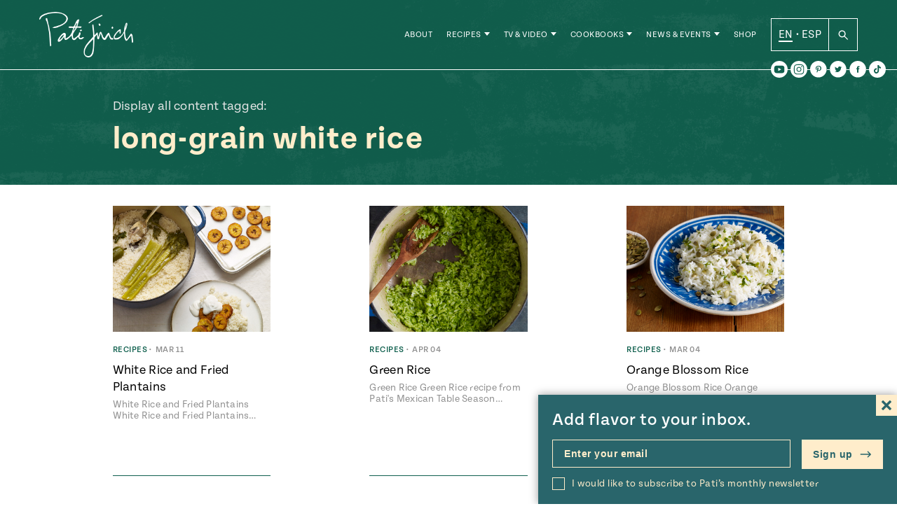

--- FILE ---
content_type: text/html; charset=UTF-8
request_url: https://patijinich.com/ingredient/long-grain-white-rice/
body_size: 29389
content:
<!doctype html>
<html lang="en">

<head>
	<meta charset="UTF-8">
	<meta name="viewport" content="width=device-width, initial-scale=1">
	<link rel="profile" href="https://gmpg.org/xfn/11">
	<link rel="stylesheet" href="https://use.typekit.net/ovd8ppr.css">
	<meta name='robots' content='index, follow, max-image-preview:large, max-snippet:-1, max-video-preview:-1' />

	<!-- This site is optimized with the Yoast SEO plugin v22.0 - https://yoast.com/wordpress/plugins/seo/ -->
	<title>long-grain white rice Archives - Pati Jinich</title>
	<link rel="canonical" href="https://patijinich.com/ingredient/long-grain-white-rice/" />
	<meta property="og:locale" content="en_US" />
	<meta property="og:type" content="article" />
	<meta property="og:title" content="long-grain white rice Archives - Pati Jinich" />
	<meta property="og:url" content="https://patijinich.com/ingredient/long-grain-white-rice/" />
	<meta property="og:site_name" content="Pati Jinich" />
	<meta name="twitter:card" content="summary_large_image" />
	<script type="application/ld+json" class="yoast-schema-graph">{"@context":"https://schema.org","@graph":[{"@type":"CollectionPage","@id":"https://patijinich.com/ingredient/long-grain-white-rice/","url":"https://patijinich.com/ingredient/long-grain-white-rice/","name":"long-grain white rice Archives - Pati Jinich","isPartOf":{"@id":"https://patijinich.com/#website"},"primaryImageOfPage":{"@id":"https://patijinich.com/ingredient/long-grain-white-rice/#primaryimage"},"image":{"@id":"https://patijinich.com/ingredient/long-grain-white-rice/#primaryimage"},"thumbnailUrl":"https://patijinich.com/wp-content/uploads/2012/09/15_WhiteRiceFriedPlantains_328_Cropped.jpg","breadcrumb":{"@id":"https://patijinich.com/ingredient/long-grain-white-rice/#breadcrumb"},"inLanguage":"en"},{"@type":"ImageObject","inLanguage":"en","@id":"https://patijinich.com/ingredient/long-grain-white-rice/#primaryimage","url":"https://patijinich.com/wp-content/uploads/2012/09/15_WhiteRiceFriedPlantains_328_Cropped.jpg","contentUrl":"https://patijinich.com/wp-content/uploads/2012/09/15_WhiteRiceFriedPlantains_328_Cropped.jpg","width":2667,"height":2000},{"@type":"BreadcrumbList","@id":"https://patijinich.com/ingredient/long-grain-white-rice/#breadcrumb","itemListElement":[{"@type":"ListItem","position":1,"name":"Home","item":"https://patijinich.com/"},{"@type":"ListItem","position":2,"name":"long-grain white rice"}]},{"@type":"WebSite","@id":"https://patijinich.com/#website","url":"https://patijinich.com/","name":"Pati Jinich","description":"Pati Jinich is host of the popular James Beard Award winning and Emmy nominated PBS series Pati's Mexican Table, author of two cookbooks, and resident chef at the Mexican Cultural Institute in Washington, DC. This is her official website where she shares recipes from her show, plus upcoming events, recent news, and more.","potentialAction":[{"@type":"SearchAction","target":{"@type":"EntryPoint","urlTemplate":"https://patijinich.com/?s={search_term_string}"},"query-input":"required name=search_term_string"}],"inLanguage":"en"}]}</script>
	<!-- / Yoast SEO plugin. -->


<link rel='dns-prefetch' href='//cdn.jsdelivr.net' />
<link rel='dns-prefetch' href='//js.createsend1.com' />
<link rel="alternate" type="application/rss+xml" title="Pati Jinich &raquo; Feed" href="https://patijinich.com/feed/" />
<link rel="alternate" type="application/rss+xml" title="Pati Jinich &raquo; Comments Feed" href="https://patijinich.com/comments/feed/" />
<link rel="alternate" type="application/rss+xml" title="Pati Jinich &raquo; long-grain white rice Ingredient Feed" href="https://patijinich.com/ingredient/long-grain-white-rice/feed/" />
<script>
window._wpemojiSettings = {"baseUrl":"https:\/\/s.w.org\/images\/core\/emoji\/14.0.0\/72x72\/","ext":".png","svgUrl":"https:\/\/s.w.org\/images\/core\/emoji\/14.0.0\/svg\/","svgExt":".svg","source":{"concatemoji":"https:\/\/patijinich.com\/wp-includes\/js\/wp-emoji-release.min.js?ver=6.4.7"}};
/*! This file is auto-generated */
!function(i,n){var o,s,e;function c(e){try{var t={supportTests:e,timestamp:(new Date).valueOf()};sessionStorage.setItem(o,JSON.stringify(t))}catch(e){}}function p(e,t,n){e.clearRect(0,0,e.canvas.width,e.canvas.height),e.fillText(t,0,0);var t=new Uint32Array(e.getImageData(0,0,e.canvas.width,e.canvas.height).data),r=(e.clearRect(0,0,e.canvas.width,e.canvas.height),e.fillText(n,0,0),new Uint32Array(e.getImageData(0,0,e.canvas.width,e.canvas.height).data));return t.every(function(e,t){return e===r[t]})}function u(e,t,n){switch(t){case"flag":return n(e,"\ud83c\udff3\ufe0f\u200d\u26a7\ufe0f","\ud83c\udff3\ufe0f\u200b\u26a7\ufe0f")?!1:!n(e,"\ud83c\uddfa\ud83c\uddf3","\ud83c\uddfa\u200b\ud83c\uddf3")&&!n(e,"\ud83c\udff4\udb40\udc67\udb40\udc62\udb40\udc65\udb40\udc6e\udb40\udc67\udb40\udc7f","\ud83c\udff4\u200b\udb40\udc67\u200b\udb40\udc62\u200b\udb40\udc65\u200b\udb40\udc6e\u200b\udb40\udc67\u200b\udb40\udc7f");case"emoji":return!n(e,"\ud83e\udef1\ud83c\udffb\u200d\ud83e\udef2\ud83c\udfff","\ud83e\udef1\ud83c\udffb\u200b\ud83e\udef2\ud83c\udfff")}return!1}function f(e,t,n){var r="undefined"!=typeof WorkerGlobalScope&&self instanceof WorkerGlobalScope?new OffscreenCanvas(300,150):i.createElement("canvas"),a=r.getContext("2d",{willReadFrequently:!0}),o=(a.textBaseline="top",a.font="600 32px Arial",{});return e.forEach(function(e){o[e]=t(a,e,n)}),o}function t(e){var t=i.createElement("script");t.src=e,t.defer=!0,i.head.appendChild(t)}"undefined"!=typeof Promise&&(o="wpEmojiSettingsSupports",s=["flag","emoji"],n.supports={everything:!0,everythingExceptFlag:!0},e=new Promise(function(e){i.addEventListener("DOMContentLoaded",e,{once:!0})}),new Promise(function(t){var n=function(){try{var e=JSON.parse(sessionStorage.getItem(o));if("object"==typeof e&&"number"==typeof e.timestamp&&(new Date).valueOf()<e.timestamp+604800&&"object"==typeof e.supportTests)return e.supportTests}catch(e){}return null}();if(!n){if("undefined"!=typeof Worker&&"undefined"!=typeof OffscreenCanvas&&"undefined"!=typeof URL&&URL.createObjectURL&&"undefined"!=typeof Blob)try{var e="postMessage("+f.toString()+"("+[JSON.stringify(s),u.toString(),p.toString()].join(",")+"));",r=new Blob([e],{type:"text/javascript"}),a=new Worker(URL.createObjectURL(r),{name:"wpTestEmojiSupports"});return void(a.onmessage=function(e){c(n=e.data),a.terminate(),t(n)})}catch(e){}c(n=f(s,u,p))}t(n)}).then(function(e){for(var t in e)n.supports[t]=e[t],n.supports.everything=n.supports.everything&&n.supports[t],"flag"!==t&&(n.supports.everythingExceptFlag=n.supports.everythingExceptFlag&&n.supports[t]);n.supports.everythingExceptFlag=n.supports.everythingExceptFlag&&!n.supports.flag,n.DOMReady=!1,n.readyCallback=function(){n.DOMReady=!0}}).then(function(){return e}).then(function(){var e;n.supports.everything||(n.readyCallback(),(e=n.source||{}).concatemoji?t(e.concatemoji):e.wpemoji&&e.twemoji&&(t(e.twemoji),t(e.wpemoji)))}))}((window,document),window._wpemojiSettings);
</script>
<style id='wp-emoji-styles-inline-css'>

	img.wp-smiley, img.emoji {
		display: inline !important;
		border: none !important;
		box-shadow: none !important;
		height: 1em !important;
		width: 1em !important;
		margin: 0 0.07em !important;
		vertical-align: -0.1em !important;
		background: none !important;
		padding: 0 !important;
	}
</style>
<link rel='stylesheet' id='wp-block-library-css' href='https://patijinich.com/wp-includes/css/dist/block-library/style.min.css?ver=6.4.7' media='all' />
<style id='classic-theme-styles-inline-css'>
/*! This file is auto-generated */
.wp-block-button__link{color:#fff;background-color:#32373c;border-radius:9999px;box-shadow:none;text-decoration:none;padding:calc(.667em + 2px) calc(1.333em + 2px);font-size:1.125em}.wp-block-file__button{background:#32373c;color:#fff;text-decoration:none}
</style>
<style id='global-styles-inline-css'>
body{--wp--preset--color--black: #000000;--wp--preset--color--cyan-bluish-gray: #abb8c3;--wp--preset--color--white: #FFFFFF;--wp--preset--color--pale-pink: #f78da7;--wp--preset--color--vivid-red: #cf2e2e;--wp--preset--color--luminous-vivid-orange: #ff6900;--wp--preset--color--luminous-vivid-amber: #fcb900;--wp--preset--color--light-green-cyan: #7bdcb5;--wp--preset--color--vivid-green-cyan: #00d084;--wp--preset--color--pale-cyan-blue: #8ed1fc;--wp--preset--color--vivid-cyan-blue: #0693e3;--wp--preset--color--vivid-purple: #9b51e0;--wp--preset--color--green: #10604E;--wp--preset--color--dark-orange: #CD4B00;--wp--preset--color--blue: #0093BF;--wp--preset--color--terracotta: #E07160;--wp--preset--gradient--vivid-cyan-blue-to-vivid-purple: linear-gradient(135deg,rgba(6,147,227,1) 0%,rgb(155,81,224) 100%);--wp--preset--gradient--light-green-cyan-to-vivid-green-cyan: linear-gradient(135deg,rgb(122,220,180) 0%,rgb(0,208,130) 100%);--wp--preset--gradient--luminous-vivid-amber-to-luminous-vivid-orange: linear-gradient(135deg,rgba(252,185,0,1) 0%,rgba(255,105,0,1) 100%);--wp--preset--gradient--luminous-vivid-orange-to-vivid-red: linear-gradient(135deg,rgba(255,105,0,1) 0%,rgb(207,46,46) 100%);--wp--preset--gradient--very-light-gray-to-cyan-bluish-gray: linear-gradient(135deg,rgb(238,238,238) 0%,rgb(169,184,195) 100%);--wp--preset--gradient--cool-to-warm-spectrum: linear-gradient(135deg,rgb(74,234,220) 0%,rgb(151,120,209) 20%,rgb(207,42,186) 40%,rgb(238,44,130) 60%,rgb(251,105,98) 80%,rgb(254,248,76) 100%);--wp--preset--gradient--blush-light-purple: linear-gradient(135deg,rgb(255,206,236) 0%,rgb(152,150,240) 100%);--wp--preset--gradient--blush-bordeaux: linear-gradient(135deg,rgb(254,205,165) 0%,rgb(254,45,45) 50%,rgb(107,0,62) 100%);--wp--preset--gradient--luminous-dusk: linear-gradient(135deg,rgb(255,203,112) 0%,rgb(199,81,192) 50%,rgb(65,88,208) 100%);--wp--preset--gradient--pale-ocean: linear-gradient(135deg,rgb(255,245,203) 0%,rgb(182,227,212) 50%,rgb(51,167,181) 100%);--wp--preset--gradient--electric-grass: linear-gradient(135deg,rgb(202,248,128) 0%,rgb(113,206,126) 100%);--wp--preset--gradient--midnight: linear-gradient(135deg,rgb(2,3,129) 0%,rgb(40,116,252) 100%);--wp--preset--font-size--small: 13px;--wp--preset--font-size--medium: 20px;--wp--preset--font-size--large: 36px;--wp--preset--font-size--x-large: 42px;--wp--preset--spacing--20: 0.44rem;--wp--preset--spacing--30: 0.67rem;--wp--preset--spacing--40: 1rem;--wp--preset--spacing--50: 1.5rem;--wp--preset--spacing--60: 2.25rem;--wp--preset--spacing--70: 3.38rem;--wp--preset--spacing--80: 5.06rem;--wp--preset--shadow--natural: 6px 6px 9px rgba(0, 0, 0, 0.2);--wp--preset--shadow--deep: 12px 12px 50px rgba(0, 0, 0, 0.4);--wp--preset--shadow--sharp: 6px 6px 0px rgba(0, 0, 0, 0.2);--wp--preset--shadow--outlined: 6px 6px 0px -3px rgba(255, 255, 255, 1), 6px 6px rgba(0, 0, 0, 1);--wp--preset--shadow--crisp: 6px 6px 0px rgba(0, 0, 0, 1);}:where(.is-layout-flex){gap: 0.5em;}:where(.is-layout-grid){gap: 0.5em;}body .is-layout-flow > .alignleft{float: left;margin-inline-start: 0;margin-inline-end: 2em;}body .is-layout-flow > .alignright{float: right;margin-inline-start: 2em;margin-inline-end: 0;}body .is-layout-flow > .aligncenter{margin-left: auto !important;margin-right: auto !important;}body .is-layout-constrained > .alignleft{float: left;margin-inline-start: 0;margin-inline-end: 2em;}body .is-layout-constrained > .alignright{float: right;margin-inline-start: 2em;margin-inline-end: 0;}body .is-layout-constrained > .aligncenter{margin-left: auto !important;margin-right: auto !important;}body .is-layout-constrained > :where(:not(.alignleft):not(.alignright):not(.alignfull)){max-width: var(--wp--style--global--content-size);margin-left: auto !important;margin-right: auto !important;}body .is-layout-constrained > .alignwide{max-width: var(--wp--style--global--wide-size);}body .is-layout-flex{display: flex;}body .is-layout-flex{flex-wrap: wrap;align-items: center;}body .is-layout-flex > *{margin: 0;}body .is-layout-grid{display: grid;}body .is-layout-grid > *{margin: 0;}:where(.wp-block-columns.is-layout-flex){gap: 2em;}:where(.wp-block-columns.is-layout-grid){gap: 2em;}:where(.wp-block-post-template.is-layout-flex){gap: 1.25em;}:where(.wp-block-post-template.is-layout-grid){gap: 1.25em;}.has-black-color{color: var(--wp--preset--color--black) !important;}.has-cyan-bluish-gray-color{color: var(--wp--preset--color--cyan-bluish-gray) !important;}.has-white-color{color: var(--wp--preset--color--white) !important;}.has-pale-pink-color{color: var(--wp--preset--color--pale-pink) !important;}.has-vivid-red-color{color: var(--wp--preset--color--vivid-red) !important;}.has-luminous-vivid-orange-color{color: var(--wp--preset--color--luminous-vivid-orange) !important;}.has-luminous-vivid-amber-color{color: var(--wp--preset--color--luminous-vivid-amber) !important;}.has-light-green-cyan-color{color: var(--wp--preset--color--light-green-cyan) !important;}.has-vivid-green-cyan-color{color: var(--wp--preset--color--vivid-green-cyan) !important;}.has-pale-cyan-blue-color{color: var(--wp--preset--color--pale-cyan-blue) !important;}.has-vivid-cyan-blue-color{color: var(--wp--preset--color--vivid-cyan-blue) !important;}.has-vivid-purple-color{color: var(--wp--preset--color--vivid-purple) !important;}.has-black-background-color{background-color: var(--wp--preset--color--black) !important;}.has-cyan-bluish-gray-background-color{background-color: var(--wp--preset--color--cyan-bluish-gray) !important;}.has-white-background-color{background-color: var(--wp--preset--color--white) !important;}.has-pale-pink-background-color{background-color: var(--wp--preset--color--pale-pink) !important;}.has-vivid-red-background-color{background-color: var(--wp--preset--color--vivid-red) !important;}.has-luminous-vivid-orange-background-color{background-color: var(--wp--preset--color--luminous-vivid-orange) !important;}.has-luminous-vivid-amber-background-color{background-color: var(--wp--preset--color--luminous-vivid-amber) !important;}.has-light-green-cyan-background-color{background-color: var(--wp--preset--color--light-green-cyan) !important;}.has-vivid-green-cyan-background-color{background-color: var(--wp--preset--color--vivid-green-cyan) !important;}.has-pale-cyan-blue-background-color{background-color: var(--wp--preset--color--pale-cyan-blue) !important;}.has-vivid-cyan-blue-background-color{background-color: var(--wp--preset--color--vivid-cyan-blue) !important;}.has-vivid-purple-background-color{background-color: var(--wp--preset--color--vivid-purple) !important;}.has-black-border-color{border-color: var(--wp--preset--color--black) !important;}.has-cyan-bluish-gray-border-color{border-color: var(--wp--preset--color--cyan-bluish-gray) !important;}.has-white-border-color{border-color: var(--wp--preset--color--white) !important;}.has-pale-pink-border-color{border-color: var(--wp--preset--color--pale-pink) !important;}.has-vivid-red-border-color{border-color: var(--wp--preset--color--vivid-red) !important;}.has-luminous-vivid-orange-border-color{border-color: var(--wp--preset--color--luminous-vivid-orange) !important;}.has-luminous-vivid-amber-border-color{border-color: var(--wp--preset--color--luminous-vivid-amber) !important;}.has-light-green-cyan-border-color{border-color: var(--wp--preset--color--light-green-cyan) !important;}.has-vivid-green-cyan-border-color{border-color: var(--wp--preset--color--vivid-green-cyan) !important;}.has-pale-cyan-blue-border-color{border-color: var(--wp--preset--color--pale-cyan-blue) !important;}.has-vivid-cyan-blue-border-color{border-color: var(--wp--preset--color--vivid-cyan-blue) !important;}.has-vivid-purple-border-color{border-color: var(--wp--preset--color--vivid-purple) !important;}.has-vivid-cyan-blue-to-vivid-purple-gradient-background{background: var(--wp--preset--gradient--vivid-cyan-blue-to-vivid-purple) !important;}.has-light-green-cyan-to-vivid-green-cyan-gradient-background{background: var(--wp--preset--gradient--light-green-cyan-to-vivid-green-cyan) !important;}.has-luminous-vivid-amber-to-luminous-vivid-orange-gradient-background{background: var(--wp--preset--gradient--luminous-vivid-amber-to-luminous-vivid-orange) !important;}.has-luminous-vivid-orange-to-vivid-red-gradient-background{background: var(--wp--preset--gradient--luminous-vivid-orange-to-vivid-red) !important;}.has-very-light-gray-to-cyan-bluish-gray-gradient-background{background: var(--wp--preset--gradient--very-light-gray-to-cyan-bluish-gray) !important;}.has-cool-to-warm-spectrum-gradient-background{background: var(--wp--preset--gradient--cool-to-warm-spectrum) !important;}.has-blush-light-purple-gradient-background{background: var(--wp--preset--gradient--blush-light-purple) !important;}.has-blush-bordeaux-gradient-background{background: var(--wp--preset--gradient--blush-bordeaux) !important;}.has-luminous-dusk-gradient-background{background: var(--wp--preset--gradient--luminous-dusk) !important;}.has-pale-ocean-gradient-background{background: var(--wp--preset--gradient--pale-ocean) !important;}.has-electric-grass-gradient-background{background: var(--wp--preset--gradient--electric-grass) !important;}.has-midnight-gradient-background{background: var(--wp--preset--gradient--midnight) !important;}.has-small-font-size{font-size: var(--wp--preset--font-size--small) !important;}.has-medium-font-size{font-size: var(--wp--preset--font-size--medium) !important;}.has-large-font-size{font-size: var(--wp--preset--font-size--large) !important;}.has-x-large-font-size{font-size: var(--wp--preset--font-size--x-large) !important;}
.wp-block-navigation a:where(:not(.wp-element-button)){color: inherit;}
:where(.wp-block-post-template.is-layout-flex){gap: 1.25em;}:where(.wp-block-post-template.is-layout-grid){gap: 1.25em;}
:where(.wp-block-columns.is-layout-flex){gap: 2em;}:where(.wp-block-columns.is-layout-grid){gap: 2em;}
.wp-block-pullquote{font-size: 1.5em;line-height: 1.6;}
</style>
<link rel='stylesheet' id='wpurp_style_minified-css' href='https://patijinich.com/wp-content/plugins/wp-ultimate-recipe-premium/core/assets/wpurp-public.css?ver=3.12.5' media='all' />
<link rel='stylesheet' id='wpurp_style1-css' href='https://patijinich.com/wp-content/plugins/wp-ultimate-recipe-premium/core/vendor/font-awesome/css/font-awesome.min.css?ver=3.12.5' media='all' />
<link rel='stylesheet' id='wpurp_style2-css' href='https://patijinich.com/wp-content/plugins/wp-ultimate-recipe-premium/core/vendor/select2/select2.css?ver=3.12.5' media='all' />
<link rel='stylesheet' id='forms-for-campaign-monitor-custom_cm_monitor_css-css' href='https://patijinich.com/wp-content/plugins/forms-for-campaign-monitor/forms/views/public/css/app.css?ver=1.0.0' media='all' />
<link rel='stylesheet' id='wordpress-popular-posts-css-css' href='https://patijinich.com/wp-content/plugins/wordpress-popular-posts/assets/css/wpp.css?ver=6.4.0' media='all' />
<link rel='stylesheet' id='slick-style-css' href='//cdn.jsdelivr.net/jquery.slick/1.5.9/slick.css?ver=6.4.7' media='all' />
<link rel='stylesheet' id='pati-style-css' href='https://patijinich.com/wp-content/themes/pati_new/dist/style-444025.css?ver=1.0.2' media='all' />
<script src="https://patijinich.com/wp-includes/js/jquery/jquery.min.js?ver=3.7.1" id="jquery-core-js"></script>
<script src="https://patijinich.com/wp-includes/js/jquery/jquery-migrate.min.js?ver=3.4.1" id="jquery-migrate-js"></script>
<script id="wpp-json" type="application/json">
{"sampling_active":1,"sampling_rate":100,"ajax_url":"https:\/\/patijinich.com\/wp-json\/wordpress-popular-posts\/v1\/popular-posts","api_url":"https:\/\/patijinich.com\/wp-json\/wordpress-popular-posts","ID":0,"token":"e250fd37b7","lang":0,"debug":0}
</script>
<script src="https://patijinich.com/wp-content/plugins/wordpress-popular-posts/assets/js/wpp.min.js?ver=6.4.0" id="wpp-js-js"></script>
<script src="//cdn.jsdelivr.net/jquery.slick/1.6.0/slick.min.js?ver=6.4.7" id="slick-js"></script>
<link rel="https://api.w.org/" href="https://patijinich.com/wp-json/" /><link rel="alternate" type="application/json" href="https://patijinich.com/wp-json/wp/v2/ingredient/2781" /><link rel="EditURI" type="application/rsd+xml" title="RSD" href="https://patijinich.com/xmlrpc.php?rsd" />
<meta name="generator" content="WordPress 6.4.7" />
<style type="text/css"> .tippy-box[data-theme~="wprm"] { background-color: #333333; color: #FFFFFF; } .tippy-box[data-theme~="wprm"][data-placement^="top"] > .tippy-arrow::before { border-top-color: #333333; } .tippy-box[data-theme~="wprm"][data-placement^="bottom"] > .tippy-arrow::before { border-bottom-color: #333333; } .tippy-box[data-theme~="wprm"][data-placement^="left"] > .tippy-arrow::before { border-left-color: #333333; } .tippy-box[data-theme~="wprm"][data-placement^="right"] > .tippy-arrow::before { border-right-color: #333333; } .tippy-box[data-theme~="wprm"] a { color: #FFFFFF; } .wprm-comment-rating svg { width: 16px !important; height: 16px !important; } img.wprm-comment-rating { width: 80px !important; height: 16px !important; } body { --comment-rating-star-color: #343434; } body { --wprm-popup-font-size: 16px; } body { --wprm-popup-background: #ffffff; } body { --wprm-popup-title: #000000; } body { --wprm-popup-content: #444444; } body { --wprm-popup-button-background: #444444; } body { --wprm-popup-button-text: #ffffff; }</style><style type="text/css">.wprm-glossary-term {color: #5A822B;text-decoration: underline;cursor: help;}</style>            <style id="wpp-loading-animation-styles">@-webkit-keyframes bgslide{from{background-position-x:0}to{background-position-x:-200%}}@keyframes bgslide{from{background-position-x:0}to{background-position-x:-200%}}.wpp-widget-placeholder,.wpp-widget-block-placeholder,.wpp-shortcode-placeholder{margin:0 auto;width:60px;height:3px;background:#dd3737;background:linear-gradient(90deg,#dd3737 0%,#571313 10%,#dd3737 100%);background-size:200% auto;border-radius:3px;-webkit-animation:bgslide 1s infinite linear;animation:bgslide 1s infinite linear}</style>
            	<script type="text/javascript">
		var ajaxurl = 'https://patijinich.com/wp-admin/admin-ajax.php';
		var templateurl = 'https://patijinich.com/wp-content/themes/pati_new';
		var homeurl = 'https://patijinich.com';
		var siteurl = 'https://patijinich.com';
	</script>
<link rel="icon" href="https://patijinich.com/wp-content/uploads/2016/07/cropped-molcajete-site-icon-32x32.png" sizes="32x32" />
<link rel="icon" href="https://patijinich.com/wp-content/uploads/2016/07/cropped-molcajete-site-icon-192x192.png" sizes="192x192" />
<link rel="apple-touch-icon" href="https://patijinich.com/wp-content/uploads/2016/07/cropped-molcajete-site-icon-180x180.png" />
<meta name="msapplication-TileImage" content="https://patijinich.com/wp-content/uploads/2016/07/cropped-molcajete-site-icon-270x270.png" />
   	   <style media="screen">
    :root {
	  --page-color: #10604e;
	}
  </style>



<!-- Global site tag - Google Analytics -->
<script>
  (function(i,s,o,g,r,a,m){i['GoogleAnalyticsObject']=r;i[r]=i[r]||function(){
  (i[r].q=i[r].q||[]).push(arguments)},i[r].l=1*new Date();a=s.createElement(o),
  m=s.getElementsByTagName(o)[0];a.async=1;a.src=g;m.parentNode.insertBefore(a,m)
  })(window,document,'script','//www.google-analytics.com/analytics.js','ga');

  ga('create', 'UA-37409702-2', 'auto');
  ga('send', 'pageview');
  gtag('config', 'UA-37409702-2');

</script>

</head>

<body class="archive tax-ingredient term-long-grain-white-rice term-2781 hfeed no-sidebar">
<div id="page" class="site">
  <div style="position: relative;" class="container-margins">
  	<div class="newsletter-popup">
    		<form class="newsletter-form js-cm-form" action="https://www.createsend.com/t/subscribeerror?description="  data-id="2BE4EF332AA2E32596E38B640E905619E3359ACCF79ECCDEB3E96022CAB99DC562441D1779102C5F84E1A766BF5522DB21340EEADEF199F77F61969F60FA843D" method="post">
		<div class="newsletter-form__text">
			<p>Add flavor to your inbox.</p>
			<svg xmlns="http://www.w3.org/2000/svg" width="24" height="24" viewBox="0 0 24 24"><path d="M24 20.188l-8.315-8.209 8.2-8.282-3.697-3.697-8.212 8.318-8.31-8.203-3.666 3.666 8.321 8.24-8.206 8.313 3.666 3.666 8.237-8.318 8.285 8.203z"/></svg>
		</div>
		<label for="newsletter-form__emailalt" class="screen-reader-text">Enter your email</label>
		<input class="newsletter-form__email js-cm-email-input qa-input-email" id="newsletter-form__emailalt" type="email" name="cm-jlqurt-jlqurt" value="" placeholder="Enter your email">
		<label class="newsletter-form__checkbox__container" for="newsletter-form__checkbox__alt">
			<input type="checkbox" name="newsletter-form__checkbox__alt" id="newsletter-form__checkbox__alt" class="newsletter-form__checkbox" value="">
			<span class="newsletter-form__checkbox__label checkbox-label">I would like to subscribe to Pati’s monthly newsletter</span>
		</label>
		<button type="submit" class="newsletter-form__submit" name="newsletter-form__submit">Sign up <svg width="17px" height="10px" viewBox="0 0 17 10" version="1.1" xmlns="http://www.w3.org/2000/svg" xmlns:xlink="http://www.w3.org/1999/xlink">
    <g id="Symbols" stroke="none" stroke-width="1" fill-rule="evenodd">
        <g id="Navigation/Footer" transform="translate(-935.000000, -77.000000)" fill-rule="nonzero">
            <g id="Group-85" transform="translate(256.000000, 44.500000)">
                <g id="Group-54" transform="translate(332.000000, 18.000000)">
                    <g id="Group-6-Copy-2" transform="translate(268.000000, 0.000000)">
                        <g id="Group-5" transform="translate(13.000000, 10.000000)">
                            <g id="001-down-arrow" transform="translate(74.500000, 9.500000) rotate(-90.000000) translate(-74.500000, -9.500000) translate(70.000000, 1.500000)">
                                <path d="M8.715888,10.439808 C8.434044,10.159296 7.978176,10.160376 7.697664,10.44222 L5.184,12.968052 L5.184,0.72 C5.184,0.322344 4.861656,0 4.464,0 C4.066344,0 3.744,0.322344 3.744,0.72 L3.744,12.968088 L1.230336,10.442184 C0.949824,10.16034 0.493956,10.15926 0.212112,10.439772 C-0.069768,10.72032 -0.070812,11.176188 0.209664,11.458032 L3.953664,15.220176 C4.23486,15.501948 4.692204,15.502848 4.973652,15.22086 L8.718336,11.458068 C8.998776,11.17626 8.997804,10.720356 8.715888,10.439808 Z" id="Path"></path>
                            </g>
                        </g>
                    </g>
                </g>
            </g>
        </g>
    </g>
</svg>
</button>
	</form>
	    </div>
  </div>
	<a class="skip-link screen-reader-text" href="#primary">Skip to content</a>
			<header id="masthead" class="site-header">
	    <div class="site-header__container container-margins">
  		<div class="site-header__branding">
  			<p class="site-header__branding__logo">
				  <a class="site-header__branding__link" href="https://patijinich.com">
				  					<img src="https://patijinich.com/wp-content/themes/pati_new/img/logo.png" alt="Pati Jinich">
				 
  				</a>
  			</p>
  		</div><!-- .site-branding -->
		  			<nav id="site-navigation" class="site-header__nav">
  			<ul id="menu-main-nav" class="site-header__nav__menu"><li id="menu-item-5480" class="menu-item menu-item-type-post_type menu-item-object-page menu-item-5480"><a href="https://patijinich.com/about/">About</a><ul class="expanded-nav"><span class="expanded-nav__container"></span></ul></li>
<li id="menu-item-27359" class="recipe-item has-children menu-item menu-item-type-post_type menu-item-object-page menu-item-27359"><a href="https://patijinich.com/recipes/">Recipes</a><ul class="expanded-nav"><span class="expanded-nav__container">  <li class="expanded-nav__item">
    <a href="https://patijinich.com/recipes/" class="expanded-nav__link">
      All Recipes <svg width="17px" height="10px" viewBox="0 0 17 10" version="1.1" xmlns="http://www.w3.org/2000/svg" xmlns:xlink="http://www.w3.org/1999/xlink">
    <g id="Symbols" stroke="none" stroke-width="1" fill-rule="evenodd">
        <g id="Navigation/Footer" transform="translate(-935.000000, -77.000000)" fill-rule="nonzero">
            <g id="Group-85" transform="translate(256.000000, 44.500000)">
                <g id="Group-54" transform="translate(332.000000, 18.000000)">
                    <g id="Group-6-Copy-2" transform="translate(268.000000, 0.000000)">
                        <g id="Group-5" transform="translate(13.000000, 10.000000)">
                            <g id="001-down-arrow" transform="translate(74.500000, 9.500000) rotate(-90.000000) translate(-74.500000, -9.500000) translate(70.000000, 1.500000)">
                                <path d="M8.715888,10.439808 C8.434044,10.159296 7.978176,10.160376 7.697664,10.44222 L5.184,12.968052 L5.184,0.72 C5.184,0.322344 4.861656,0 4.464,0 C4.066344,0 3.744,0.322344 3.744,0.72 L3.744,12.968088 L1.230336,10.442184 C0.949824,10.16034 0.493956,10.15926 0.212112,10.439772 C-0.069768,10.72032 -0.070812,11.176188 0.209664,11.458032 L3.953664,15.220176 C4.23486,15.501948 4.692204,15.502848 4.973652,15.22086 L8.718336,11.458068 C8.998776,11.17626 8.997804,10.720356 8.715888,10.439808 Z" id="Path"></path>
                            </g>
                        </g>
                    </g>
                </g>
            </g>
        </g>
    </g>
</svg>
    </a>
        <ul class="expanded-nav__feed">
              <li class="expanded-nav__feed-item">
          	<article class="post-block recipe-feed__feed__item post-29703 post type-post status-publish format-standard has-post-thumbnail hentry category-recipes category-pbsshow tag-chicken tag-jalapeno tag-masa tag-pickle tag-tamales tag-tomato dish-tamales meal-antojos-or-snacks meal-dinner meal-lunch recipe-ingredient-chicken-poultry region-jalisco time-45-60-min series-patis-mexican-table series-season-10-jalisco has-dark-orange-color" style="color: #CD4B00">
				<figure class="post-block__figure recipe-feed__feed__item__figure">
			<a class="post-block__figure__link recipe-feed__feed__item__figure__link" href="https://patijinich.com/jalisco-style-chicken-tamales/" target="">
									<img width="2560" height="1707" src="https://patijinich.com/wp-content/uploads/2021/09/Jalisco-Style-Chicken-Tamales-scaled.jpg" class="attachment-full size-full wp-post-image" alt="Jalisco-Style Chicken Tamales" decoding="async" fetchpriority="high" srcset="https://patijinich.com/wp-content/uploads/2021/09/Jalisco-Style-Chicken-Tamales-scaled.jpg 2560w, https://patijinich.com/wp-content/uploads/2021/09/Jalisco-Style-Chicken-Tamales-300x200.jpg 300w, https://patijinich.com/wp-content/uploads/2021/09/Jalisco-Style-Chicken-Tamales-1024x683.jpg 1024w, https://patijinich.com/wp-content/uploads/2021/09/Jalisco-Style-Chicken-Tamales-768x512.jpg 768w, https://patijinich.com/wp-content/uploads/2021/09/Jalisco-Style-Chicken-Tamales-150x100.jpg 150w, https://patijinich.com/wp-content/uploads/2021/09/Jalisco-Style-Chicken-Tamales-600x400.jpg 600w, https://patijinich.com/wp-content/uploads/2021/09/Jalisco-Style-Chicken-Tamales-1536x1024.jpg 1536w, https://patijinich.com/wp-content/uploads/2021/09/Jalisco-Style-Chicken-Tamales-2048x1365.jpg 2048w" sizes="(max-width: 2560px) 100vw, 2560px" />							</a>
		</figure>
				<div class="post-block__container recipe-feed__feed__item__container">
							<p class="post-block__series__container recipe-feed__feed__item__series__container">
					<a class="post-block__series recipe-feed__feed__item__series" href="https://patijinich.com/video/episode-1006/">
						Pati's Mexican Table • S10:E6					</a>
				</p>
										<p class="post-block__cat recipe-feed__feed__item__cat">
					Featured				</p>
						<h2 class="post-block__title recipe-feed__feed__item__title">
				<a class="post-block__title-link recipe-feed__feed__item__title-link" href="https://patijinich.com/jalisco-style-chicken-tamales/" target="">
					Jalisco-Style Chicken Tamales				</a>
			</h2>
										<p class="post-block__cook-time recipe-feed__feed__item__cook-time">
					<span class="wprm-recipe-details wprm-recipe-details-hours wprm-recipe-cook_time wprm-recipe-cook_time-hours">1</span> <span class="wprm-recipe-details-unit wprm-recipe-details-unit-hours wprm-recipe-cook_time-unit wprm-recipe-cook_timeunit-hours">hour</span> Cooking				</p>
											</div>
	</article>
	        </li>
          </ul>
  </li>
	<li class="expanded-nav__item">
    <a href="https://patijinich.com/collection/" class="expanded-nav__link">
      All Collections <svg width="17px" height="10px" viewBox="0 0 17 10" version="1.1" xmlns="http://www.w3.org/2000/svg" xmlns:xlink="http://www.w3.org/1999/xlink">
    <g id="Symbols" stroke="none" stroke-width="1" fill-rule="evenodd">
        <g id="Navigation/Footer" transform="translate(-935.000000, -77.000000)" fill-rule="nonzero">
            <g id="Group-85" transform="translate(256.000000, 44.500000)">
                <g id="Group-54" transform="translate(332.000000, 18.000000)">
                    <g id="Group-6-Copy-2" transform="translate(268.000000, 0.000000)">
                        <g id="Group-5" transform="translate(13.000000, 10.000000)">
                            <g id="001-down-arrow" transform="translate(74.500000, 9.500000) rotate(-90.000000) translate(-74.500000, -9.500000) translate(70.000000, 1.500000)">
                                <path d="M8.715888,10.439808 C8.434044,10.159296 7.978176,10.160376 7.697664,10.44222 L5.184,12.968052 L5.184,0.72 C5.184,0.322344 4.861656,0 4.464,0 C4.066344,0 3.744,0.322344 3.744,0.72 L3.744,12.968088 L1.230336,10.442184 C0.949824,10.16034 0.493956,10.15926 0.212112,10.439772 C-0.069768,10.72032 -0.070812,11.176188 0.209664,11.458032 L3.953664,15.220176 C4.23486,15.501948 4.692204,15.502848 4.973652,15.22086 L8.718336,11.458068 C8.998776,11.17626 8.997804,10.720356 8.715888,10.439808 Z" id="Path"></path>
                            </g>
                        </g>
                    </g>
                </g>
            </g>
        </g>
    </g>
</svg>
    </a>
    <ul class="expanded-nav__feed">
            <li class="expanded-nav__feed-item">
        	<article class="post-block hp-recipes__collection post-37384 collection type-collection status-publish has-post-thumbnail hentry region-mexico-city has-blue-color" style="color: #0093bf">
				<figure class="post-block__figure hp-recipes__collection__figure">
			<a class="post-block__figure__link hp-recipes__collection__figure__link" href="https://patijinich.com/collection/patis-mexican-table-season-14-mexico-city/" target="">
									<img width="1600" height="1144" src="https://patijinich.com/wp-content/uploads/2025/09/PMT-Season-14-Recipe-Collection.jpg" class="attachment-full size-full wp-post-image" alt="" decoding="async" srcset="https://patijinich.com/wp-content/uploads/2025/09/PMT-Season-14-Recipe-Collection.jpg 1600w, https://patijinich.com/wp-content/uploads/2025/09/PMT-Season-14-Recipe-Collection-300x215.jpg 300w, https://patijinich.com/wp-content/uploads/2025/09/PMT-Season-14-Recipe-Collection-1024x732.jpg 1024w, https://patijinich.com/wp-content/uploads/2025/09/PMT-Season-14-Recipe-Collection-768x549.jpg 768w, https://patijinich.com/wp-content/uploads/2025/09/PMT-Season-14-Recipe-Collection-150x107.jpg 150w, https://patijinich.com/wp-content/uploads/2025/09/PMT-Season-14-Recipe-Collection-600x429.jpg 600w, https://patijinich.com/wp-content/uploads/2025/09/PMT-Season-14-Recipe-Collection-1536x1098.jpg 1536w" sizes="(max-width: 1600px) 100vw, 1600px" />							</a>
		</figure>
				<div class="post-block__container hp-recipes__collection__container">
									<h2 class="post-block__title hp-recipes__collection__title">
				<a class="post-block__title-link hp-recipes__collection__title-link" href="https://patijinich.com/collection/patis-mexican-table-season-14-mexico-city/" target="">
					Pati&#8217;s Mexican Table Season 14 Mexico City				</a>
			</h2>
														</div>
	</article>
	      </li>
            <li class="expanded-nav__feed-item">
        	<article class="post-block hp-recipes__collection post-37759 collection type-collection status-publish has-post-thumbnail hentry has-green-color" style="color: #10604e">
				<figure class="post-block__figure hp-recipes__collection__figure">
			<a class="post-block__figure__link hp-recipes__collection__figure__link" href="https://patijinich.com/collection/holiday-gathering/" target="">
									<img width="1000" height="683" src="https://patijinich.com/wp-content/uploads/2017/12/ensalada-de-navidad-main.jpg" class="attachment-full size-full wp-post-image" alt="Pati Jinich ensalada de navidad" decoding="async" srcset="https://patijinich.com/wp-content/uploads/2017/12/ensalada-de-navidad-main.jpg 1000w, https://patijinich.com/wp-content/uploads/2017/12/ensalada-de-navidad-main-300x205.jpg 300w, https://patijinich.com/wp-content/uploads/2017/12/ensalada-de-navidad-main-768x525.jpg 768w, https://patijinich.com/wp-content/uploads/2017/12/ensalada-de-navidad-main-150x102.jpg 150w, https://patijinich.com/wp-content/uploads/2017/12/ensalada-de-navidad-main-600x410.jpg 600w, https://patijinich.com/wp-content/uploads/2017/12/ensalada-de-navidad-main-912x622.jpg 912w" sizes="(max-width: 1000px) 100vw, 1000px" />							</a>
		</figure>
				<div class="post-block__container hp-recipes__collection__container">
									<h2 class="post-block__title hp-recipes__collection__title">
				<a class="post-block__title-link hp-recipes__collection__title-link" href="https://patijinich.com/collection/holiday-gathering/" target="">
					Big Holiday Gathering				</a>
			</h2>
														</div>
	</article>
	      </li>
            <li class="expanded-nav__feed-item">
        	<article class="post-block hp-recipes__collection post-32245 collection type-collection status-publish has-post-thumbnail hentry has-terracotta-color" style="color: #e07160">
				<figure class="post-block__figure hp-recipes__collection__figure">
			<a class="post-block__figure__link hp-recipes__collection__figure__link" href="https://patijinich.com/collection/cookies/" target="">
									<img width="2560" height="1829" src="https://patijinich.com/wp-content/uploads/2022/09/1109-Sugar-Cinnamon-Cookies-scaled.jpg" class="attachment-full size-full wp-post-image" alt="Sugar and Cinnamon Cookies" decoding="async" srcset="https://patijinich.com/wp-content/uploads/2022/09/1109-Sugar-Cinnamon-Cookies-scaled.jpg 2560w, https://patijinich.com/wp-content/uploads/2022/09/1109-Sugar-Cinnamon-Cookies-300x214.jpg 300w, https://patijinich.com/wp-content/uploads/2022/09/1109-Sugar-Cinnamon-Cookies-1024x731.jpg 1024w, https://patijinich.com/wp-content/uploads/2022/09/1109-Sugar-Cinnamon-Cookies-768x549.jpg 768w, https://patijinich.com/wp-content/uploads/2022/09/1109-Sugar-Cinnamon-Cookies-150x107.jpg 150w, https://patijinich.com/wp-content/uploads/2022/09/1109-Sugar-Cinnamon-Cookies-600x429.jpg 600w, https://patijinich.com/wp-content/uploads/2022/09/1109-Sugar-Cinnamon-Cookies-1536x1097.jpg 1536w, https://patijinich.com/wp-content/uploads/2022/09/1109-Sugar-Cinnamon-Cookies-2048x1463.jpg 2048w" sizes="(max-width: 2560px) 100vw, 2560px" />							</a>
		</figure>
				<div class="post-block__container hp-recipes__collection__container">
									<h2 class="post-block__title hp-recipes__collection__title">
				<a class="post-block__title-link hp-recipes__collection__title-link" href="https://patijinich.com/collection/cookies/" target="">
					Mexican Cookies				</a>
			</h2>
														</div>
	</article>
	      </li>
      
    </ul>
  </li>
	</span></ul></li>
<li id="menu-item-29081" class="tv-item has-children menu-item menu-item-type-post_type menu-item-object-page menu-item-29081"><a href="https://patijinich.com/videos/">TV &#038; Video</a><ul class="expanded-nav"><span class="expanded-nav__container">  <li class="expanded-nav__item">
    <a href="https://patijinich.com/videos/" class="expanded-nav__link">
      All TV & Video <svg width="17px" height="10px" viewBox="0 0 17 10" version="1.1" xmlns="http://www.w3.org/2000/svg" xmlns:xlink="http://www.w3.org/1999/xlink">
    <g id="Symbols" stroke="none" stroke-width="1" fill-rule="evenodd">
        <g id="Navigation/Footer" transform="translate(-935.000000, -77.000000)" fill-rule="nonzero">
            <g id="Group-85" transform="translate(256.000000, 44.500000)">
                <g id="Group-54" transform="translate(332.000000, 18.000000)">
                    <g id="Group-6-Copy-2" transform="translate(268.000000, 0.000000)">
                        <g id="Group-5" transform="translate(13.000000, 10.000000)">
                            <g id="001-down-arrow" transform="translate(74.500000, 9.500000) rotate(-90.000000) translate(-74.500000, -9.500000) translate(70.000000, 1.500000)">
                                <path d="M8.715888,10.439808 C8.434044,10.159296 7.978176,10.160376 7.697664,10.44222 L5.184,12.968052 L5.184,0.72 C5.184,0.322344 4.861656,0 4.464,0 C4.066344,0 3.744,0.322344 3.744,0.72 L3.744,12.968088 L1.230336,10.442184 C0.949824,10.16034 0.493956,10.15926 0.212112,10.439772 C-0.069768,10.72032 -0.070812,11.176188 0.209664,11.458032 L3.953664,15.220176 C4.23486,15.501948 4.692204,15.502848 4.973652,15.22086 L8.718336,11.458068 C8.998776,11.17626 8.997804,10.720356 8.715888,10.439808 Z" id="Path"></path>
                            </g>
                        </g>
                    </g>
                </g>
            </g>
        </g>
    </g>
</svg>
    </a>
    <ul class="expanded-nav__feed">
          <li class="expanded-nav__feed-item">
        	<article class="post-block recipe-feed__feed__item post-37332 video type-video status-publish has-post-thumbnail hentry region-mexico-city series-patis-mexican-table series-pmt-season-14-mexico-city has-green-color" style="color: #10604E">
				<figure class="post-block__figure recipe-feed__feed__item__figure">
			<a class="post-block__figure__link recipe-feed__feed__item__figure__link" href="https://patijinich.com/video/episode-1409-for-love-and-family/" target="">
									<img width="1920" height="1080" src="https://patijinich.com/wp-content/uploads/2025/09/Patis_Mexican_Table_1409_sm.jpg" class="attachment-full size-full wp-post-image" alt="Pati&#039;s Mexican Table Episode 1409 &quot;For Love and Family&quot;" decoding="async" srcset="https://patijinich.com/wp-content/uploads/2025/09/Patis_Mexican_Table_1409_sm.jpg 1920w, https://patijinich.com/wp-content/uploads/2025/09/Patis_Mexican_Table_1409_sm-300x169.jpg 300w, https://patijinich.com/wp-content/uploads/2025/09/Patis_Mexican_Table_1409_sm-1024x576.jpg 1024w, https://patijinich.com/wp-content/uploads/2025/09/Patis_Mexican_Table_1409_sm-768x432.jpg 768w, https://patijinich.com/wp-content/uploads/2025/09/Patis_Mexican_Table_1409_sm-150x84.jpg 150w, https://patijinich.com/wp-content/uploads/2025/09/Patis_Mexican_Table_1409_sm-600x338.jpg 600w, https://patijinich.com/wp-content/uploads/2025/09/Patis_Mexican_Table_1409_sm-1536x864.jpg 1536w, https://patijinich.com/wp-content/uploads/2025/09/Patis_Mexican_Table_1409_sm-480x270.jpg 480w" sizes="(max-width: 1920px) 100vw, 1920px" />							</a>
		</figure>
				<div class="post-block__container recipe-feed__feed__item__container">
							<p class="post-block__series__container recipe-feed__feed__item__series__container">
					<a class="post-block__series recipe-feed__feed__item__series" href="https://patijinich.com/gefilte-fish-a-la-veracruzana/">
						Pati's Mexican Table • S14					</a>
				</p>
										<p class="post-block__cat recipe-feed__feed__item__cat">
					Featured				</p>
						<h2 class="post-block__title recipe-feed__feed__item__title">
				<a class="post-block__title-link recipe-feed__feed__item__title-link" href="https://patijinich.com/video/episode-1409-for-love-and-family/" target="">
					Episode 1409: For Love and Family				</a>
			</h2>
														</div>
	</article>
	      </li>
      </ul>
</li>
<li class="expanded-nav__item">
  <a class="expanded-nav__link">
    Series  </a>
  <ul class="expanded-nav__feed">
    

              <li class="expanded-nav__feed-item series-item">
          <article class="">
        <a href="https://patijinich.com/series/patis-mexican-table/">
          <figure class="series-image">
            <img src="https://patijinich.com/wp-content/uploads/2021/03/Patis-Mexican-Table_pati-jinich-scaled-1.jpg" alt="">
          </figure>
        </a>
          <div class="series-block-container">
          <a style="z-index: 2;" href="https://patijinich.com/series/patis-mexican-table/">
          <h2 class="expanded-nav__feed-title">Pati's Mexican Table</h2>
        </a>
          </div>
                  </article>
        </li>
              <li class="expanded-nav__feed-item series-item">
          <article class="">
        <a href="https://patijinich.com/series/panamericana/">
          <figure class="series-image">
            <img src="https://patijinich.com/wp-content/uploads/2025/02/Pati-Jinich-explores-Panamericana-vertical-2-scaled.jpg" alt="">
          </figure>
        </a>
          <div class="series-block-container">
          <a style="z-index: 2;" href="https://patijinich.com/series/panamericana/">
          <h2 class="expanded-nav__feed-title">Pati Jinich explores Panamericana</h2>
        </a>
          </div>
                  </article>
        </li>
              <li class="expanded-nav__feed-item series-item">
          <article class="">
        <a href="https://patijinich.com/series/la-frontera/">
          <figure class="series-image">
            <img src="https://patijinich.com/wp-content/uploads/2023/04/la-frontera-2-series-image-2-scaled.jpg" alt="">
          </figure>
        </a>
          <div class="series-block-container">
          <a style="z-index: 2;" href="https://patijinich.com/series/la-frontera/">
          <h2 class="expanded-nav__feed-title">La Frontera</h2>
        </a>
          </div>
                  </article>
        </li>
              <li class="expanded-nav__feed-item series-item">
          <article class="">
        <a href="https://patijinich.com/series/pump-up-el-sabor/">
          <figure class="series-image">
            <img src="https://patijinich.com/wp-content/uploads/2022/02/Sonoran-Shrimp-Scallop-Tostada-2-scaled.jpg" alt="">
          </figure>
        </a>
          <div class="series-block-container">
          <a style="z-index: 2;" href="https://patijinich.com/series/pump-up-el-sabor/">
          <h2 class="expanded-nav__feed-title">Pump Up El Sabor</h2>
        </a>
          </div>
                  </article>
        </li>
              <li class="expanded-nav__feed-item series-item">
          <article class="">
        <a href="https://patijinich.com/series/musteat/">
          <figure class="series-image">
            <img src="https://patijinich.com/wp-content/uploads/2015/04/012716_PattiJ_S4_TacosPastor_030_Cropped.jpg" alt="">
          </figure>
        </a>
          <div class="series-block-container">
          <a style="z-index: 2;" href="https://patijinich.com/series/musteat/">
          <h2 class="expanded-nav__feed-title">#MustEat</h2>
        </a>
          </div>
                  </article>
        </li>
        </ul>
</li>
	</span></ul></li>
<li id="menu-item-27194" class="cookbook-item has-children menu-item menu-item-type-post_type_archive menu-item-object-cookbook menu-item-27194"><a href="https://patijinich.com/cookbook/">Cookbooks</a><ul class="expanded-nav"><span class="expanded-nav__container">  <li class="expanded-nav__item">
	  <a href="https://patijinich.com/cookbook/" class="expanded-nav__link">
    Cookbooks <svg width="17px" height="10px" viewBox="0 0 17 10" version="1.1" xmlns="http://www.w3.org/2000/svg" xmlns:xlink="http://www.w3.org/1999/xlink">
    <g id="Symbols" stroke="none" stroke-width="1" fill-rule="evenodd">
        <g id="Navigation/Footer" transform="translate(-935.000000, -77.000000)" fill-rule="nonzero">
            <g id="Group-85" transform="translate(256.000000, 44.500000)">
                <g id="Group-54" transform="translate(332.000000, 18.000000)">
                    <g id="Group-6-Copy-2" transform="translate(268.000000, 0.000000)">
                        <g id="Group-5" transform="translate(13.000000, 10.000000)">
                            <g id="001-down-arrow" transform="translate(74.500000, 9.500000) rotate(-90.000000) translate(-74.500000, -9.500000) translate(70.000000, 1.500000)">
                                <path d="M8.715888,10.439808 C8.434044,10.159296 7.978176,10.160376 7.697664,10.44222 L5.184,12.968052 L5.184,0.72 C5.184,0.322344 4.861656,0 4.464,0 C4.066344,0 3.744,0.322344 3.744,0.72 L3.744,12.968088 L1.230336,10.442184 C0.949824,10.16034 0.493956,10.15926 0.212112,10.439772 C-0.069768,10.72032 -0.070812,11.176188 0.209664,11.458032 L3.953664,15.220176 C4.23486,15.501948 4.692204,15.502848 4.973652,15.22086 L8.718336,11.458068 C8.998776,11.17626 8.997804,10.720356 8.715888,10.439808 Z" id="Path"></path>
                            </g>
                        </g>
                    </g>
                </g>
            </g>
        </g>
    </g>
</svg>
  </a>
  <ul class="expanded-nav__feed">
        <li class="expanded-nav__feed-item">
      	<article class="post-block hp-cookbooks__cookbook post-29231 cookbook type-cookbook status-publish has-post-thumbnail hentry has-terracotta-color" style="color: #e07160">
				<figure class="post-block__figure hp-cookbooks__cookbook__figure">
			<a class="post-block__figure__link hp-cookbooks__cookbook__figure__link" href="https://patijinich.com/cookbook/treasures-of-the-mexican-table/" target="">
									<img width="1786" height="2250" src="https://patijinich.com/wp-content/uploads/2021/04/treasures-of-the-mexican-table.jpg" class="attachment-full size-full wp-post-image" alt="Treasures of the Mexican Table" decoding="async" srcset="https://patijinich.com/wp-content/uploads/2021/04/treasures-of-the-mexican-table.jpg 1786w, https://patijinich.com/wp-content/uploads/2021/04/treasures-of-the-mexican-table-238x300.jpg 238w, https://patijinich.com/wp-content/uploads/2021/04/treasures-of-the-mexican-table-813x1024.jpg 813w, https://patijinich.com/wp-content/uploads/2021/04/treasures-of-the-mexican-table-768x968.jpg 768w, https://patijinich.com/wp-content/uploads/2021/04/treasures-of-the-mexican-table-150x189.jpg 150w, https://patijinich.com/wp-content/uploads/2021/04/treasures-of-the-mexican-table-600x756.jpg 600w, https://patijinich.com/wp-content/uploads/2021/04/treasures-of-the-mexican-table-1219x1536.jpg 1219w, https://patijinich.com/wp-content/uploads/2021/04/treasures-of-the-mexican-table-1626x2048.jpg 1626w" sizes="(max-width: 1786px) 100vw, 1786px" />							</a>
		</figure>
				<div class="post-block__container hp-cookbooks__cookbook__container">
									<h2 class="post-block__title hp-cookbooks__cookbook__title">
				<a class="post-block__title-link hp-cookbooks__cookbook__title-link" href="https://patijinich.com/cookbook/treasures-of-the-mexican-table/" target="">
					Treasures of the Mexican Table				</a>
			</h2>
							<p class="post-block__subtitle hp-cookbooks__cookbook__subtitle">
					Classic Recipes, Local Secrets				</p>
														</div>
	</article>
	    </li>
      <li class="expanded-nav__feed-item">
      	<article class="post-block hp-cookbooks__cookbook post-27215 cookbook type-cookbook status-publish has-post-thumbnail hentry has-green-color" style="color: #10604e">
				<figure class="post-block__figure hp-cookbooks__cookbook__figure">
			<a class="post-block__figure__link hp-cookbooks__cookbook__figure__link" href="https://patijinich.com/cookbook/mexican-today/" target="">
									<img width="283" height="360" src="https://patijinich.com/wp-content/uploads/2015/11/MexicanTodaycover.jpg" class="attachment-full size-full wp-post-image" alt="Mexican Today cover" decoding="async" srcset="https://patijinich.com/wp-content/uploads/2015/11/MexicanTodaycover.jpg 283w, https://patijinich.com/wp-content/uploads/2015/11/MexicanTodaycover-236x300.jpg 236w, https://patijinich.com/wp-content/uploads/2015/11/MexicanTodaycover-150x191.jpg 150w" sizes="(max-width: 283px) 100vw, 283px" />							</a>
		</figure>
				<div class="post-block__container hp-cookbooks__cookbook__container">
									<h2 class="post-block__title hp-cookbooks__cookbook__title">
				<a class="post-block__title-link hp-cookbooks__cookbook__title-link" href="https://patijinich.com/cookbook/mexican-today/" target="">
					Mexican Today				</a>
			</h2>
							<p class="post-block__subtitle hp-cookbooks__cookbook__subtitle">
					New and Rediscovered Recipes for Contemporary Kitchens 				</p>
														</div>
	</article>
	    </li>
      <li class="expanded-nav__feed-item">
      	<article class="post-block hp-cookbooks__cookbook post-27193 cookbook type-cookbook status-publish has-post-thumbnail hentry has-custom-color" style="color: #a8280f">
				<figure class="post-block__figure hp-cookbooks__cookbook__figure">
			<a class="post-block__figure__link hp-cookbooks__cookbook__figure__link" href="https://patijinich.com/cookbook/patis-mexican-table/" target="">
									<img width="1178" height="1500" src="https://patijinich.com/wp-content/uploads/2021/01/PatisMexicanTablecover_hres_nowhite.jpg" class="attachment-full size-full wp-post-image" alt="" decoding="async" srcset="https://patijinich.com/wp-content/uploads/2021/01/PatisMexicanTablecover_hres_nowhite.jpg 1178w, https://patijinich.com/wp-content/uploads/2021/01/PatisMexicanTablecover_hres_nowhite-236x300.jpg 236w, https://patijinich.com/wp-content/uploads/2021/01/PatisMexicanTablecover_hres_nowhite-804x1024.jpg 804w, https://patijinich.com/wp-content/uploads/2021/01/PatisMexicanTablecover_hres_nowhite-768x978.jpg 768w, https://patijinich.com/wp-content/uploads/2021/01/PatisMexicanTablecover_hres_nowhite-150x191.jpg 150w, https://patijinich.com/wp-content/uploads/2021/01/PatisMexicanTablecover_hres_nowhite-600x764.jpg 600w" sizes="(max-width: 1178px) 100vw, 1178px" />							</a>
		</figure>
				<div class="post-block__container hp-cookbooks__cookbook__container">
									<h2 class="post-block__title hp-cookbooks__cookbook__title">
				<a class="post-block__title-link hp-cookbooks__cookbook__title-link" href="https://patijinich.com/cookbook/patis-mexican-table/" target="">
					Pati&#8217;s Mexican Table				</a>
			</h2>
							<p class="post-block__subtitle hp-cookbooks__cookbook__subtitle">
					The Secrets of Real Mexican Homecooking				</p>
														</div>
	</article>
	    </li>
    </ul>
  </li>
	</span></ul></li>
<li id="menu-item-27196" class="news-item has-children menu-item menu-item-type-post_type menu-item-object-page menu-item-27196"><a href="https://patijinich.com/news-events/">News &#038; Events</a><ul class="expanded-nav"><span class="expanded-nav__container">  <li class="expanded-nav__item">
    <a href="https://patijinich.com/news-events/" class="expanded-nav__link">
      All News & Events      <svg width="17px" height="10px" viewBox="0 0 17 10" version="1.1" xmlns="http://www.w3.org/2000/svg" xmlns:xlink="http://www.w3.org/1999/xlink">
    <g id="Symbols" stroke="none" stroke-width="1" fill-rule="evenodd">
        <g id="Navigation/Footer" transform="translate(-935.000000, -77.000000)" fill-rule="nonzero">
            <g id="Group-85" transform="translate(256.000000, 44.500000)">
                <g id="Group-54" transform="translate(332.000000, 18.000000)">
                    <g id="Group-6-Copy-2" transform="translate(268.000000, 0.000000)">
                        <g id="Group-5" transform="translate(13.000000, 10.000000)">
                            <g id="001-down-arrow" transform="translate(74.500000, 9.500000) rotate(-90.000000) translate(-74.500000, -9.500000) translate(70.000000, 1.500000)">
                                <path d="M8.715888,10.439808 C8.434044,10.159296 7.978176,10.160376 7.697664,10.44222 L5.184,12.968052 L5.184,0.72 C5.184,0.322344 4.861656,0 4.464,0 C4.066344,0 3.744,0.322344 3.744,0.72 L3.744,12.968088 L1.230336,10.442184 C0.949824,10.16034 0.493956,10.15926 0.212112,10.439772 C-0.069768,10.72032 -0.070812,11.176188 0.209664,11.458032 L3.953664,15.220176 C4.23486,15.501948 4.692204,15.502848 4.973652,15.22086 L8.718336,11.458068 C8.998776,11.17626 8.997804,10.720356 8.715888,10.439808 Z" id="Path"></path>
                            </g>
                        </g>
                    </g>
                </g>
            </g>
        </g>
    </g>
</svg>
    </a>
        <ul class="expanded-nav__feed">
              <li class="expanded-nav__feed-item">
          	<article class="post-block recipe-feed__feed__item post-37798 post type-post status-publish format-standard has-post-thumbnail hentry category-events has-dark-orange-color" style="color: #CD4B00">
				<figure class="post-block__figure recipe-feed__feed__item__figure">
			<a class="post-block__figure__link recipe-feed__feed__item__figure__link" href="https://moments.marriottbonvoy.com/en-us/moments/20699" target="_blank">
									<img width="2560" height="1707" src="https://patijinich.com/wp-content/uploads/2026/01/Jinich_portrait_Butow-scaled.jpg" class="attachment-full size-full wp-post-image" alt="" decoding="async" srcset="https://patijinich.com/wp-content/uploads/2026/01/Jinich_portrait_Butow-scaled.jpg 2560w, https://patijinich.com/wp-content/uploads/2026/01/Jinich_portrait_Butow-300x200.jpg 300w, https://patijinich.com/wp-content/uploads/2026/01/Jinich_portrait_Butow-1024x683.jpg 1024w, https://patijinich.com/wp-content/uploads/2026/01/Jinich_portrait_Butow-768x512.jpg 768w, https://patijinich.com/wp-content/uploads/2026/01/Jinich_portrait_Butow-150x100.jpg 150w, https://patijinich.com/wp-content/uploads/2026/01/Jinich_portrait_Butow-600x400.jpg 600w, https://patijinich.com/wp-content/uploads/2026/01/Jinich_portrait_Butow-1536x1024.jpg 1536w, https://patijinich.com/wp-content/uploads/2026/01/Jinich_portrait_Butow-2048x1365.jpg 2048w" sizes="(max-width: 2560px) 100vw, 2560px" />							</a>
		</figure>
				<div class="post-block__container recipe-feed__feed__item__container">
										<p class="post-block__cat recipe-feed__feed__item__cat">
					Featured				</p>
						<h2 class="post-block__title recipe-feed__feed__item__title">
				<a class="post-block__title-link recipe-feed__feed__item__title-link" href="https://moments.marriottbonvoy.com/en-us/moments/20699" target="_blank">
					Monterrey Culinary Journey + Behind-the-Scenes Experience				</a>
			</h2>
														</div>
	</article>
	        </li>
              <li class="expanded-nav__feed-item">
          	<article class="post-block recipe-feed__feed__item post-37594 post type-post status-publish format-standard has-post-thumbnail hentry category-news has-dark-orange-color" style="color: #CD4B00">
				<figure class="post-block__figure recipe-feed__feed__item__figure">
			<a class="post-block__figure__link recipe-feed__feed__item__figure__link" href="https://www.theinfatuation.com/all/features/restaurant-people-episode-12-mexico-city-pati-jinich" target="_blank">
									<img width="1248" height="936" src="https://patijinich.com/wp-content/uploads/2025/10/InfatuationPodcast-MexicoCityThemedRestaurants.jpg" class="attachment-full size-full wp-post-image" alt="" decoding="async" srcset="https://patijinich.com/wp-content/uploads/2025/10/InfatuationPodcast-MexicoCityThemedRestaurants.jpg 1248w, https://patijinich.com/wp-content/uploads/2025/10/InfatuationPodcast-MexicoCityThemedRestaurants-300x225.jpg 300w, https://patijinich.com/wp-content/uploads/2025/10/InfatuationPodcast-MexicoCityThemedRestaurants-1024x768.jpg 1024w, https://patijinich.com/wp-content/uploads/2025/10/InfatuationPodcast-MexicoCityThemedRestaurants-768x576.jpg 768w, https://patijinich.com/wp-content/uploads/2025/10/InfatuationPodcast-MexicoCityThemedRestaurants-150x113.jpg 150w, https://patijinich.com/wp-content/uploads/2025/10/InfatuationPodcast-MexicoCityThemedRestaurants-600x450.jpg 600w, https://patijinich.com/wp-content/uploads/2025/10/InfatuationPodcast-MexicoCityThemedRestaurants-500x375.jpg 500w" sizes="(max-width: 1248px) 100vw, 1248px" />							</a>
		</figure>
				<div class="post-block__container recipe-feed__feed__item__container">
										<p class="post-block__cat recipe-feed__feed__item__cat">
					Featured				</p>
						<h2 class="post-block__title recipe-feed__feed__item__title">
				<a class="post-block__title-link recipe-feed__feed__item__title-link" href="https://www.theinfatuation.com/all/features/restaurant-people-episode-12-mexico-city-pati-jinich" target="_blank">
					Infatuation Restaurant People Podcast: Mexico-City Inspired Restaurants with Pati Jinich				</a>
			</h2>
														</div>
	</article>
	        </li>
          </ul>
  </li>
	</span></ul></li>
<li id="menu-item-29892" class="menu-item menu-item-type-custom menu-item-object-custom menu-item-29892"><a href="http://patijinich.com/recommended-products/">Shop</a><ul class="expanded-nav"><span class="expanded-nav__container"></span></ul></li>
</ul>  		</nav><!-- #site-navigation -->
		       		 				<div class="site-header__aux">
  			<div class="site-header__aux__left">
                    <p><a class="active-lang" href="http://patijinich.com/">EN</a> • <a href="http://patijinich.com/es/">ESP</a></p>
                        			</div>

			  				<div class="site-header__aux__right">
  			  <form role="search"  method="get" class="search-form" action="https://patijinich.com/">
	<label for="search-form-19">Search&hellip;</label>
	<input type="search" id="search-form-19" class="search-field" value="" placeholder="Search" name="s" />
	<button type="submit" class="search-submit"><span>Search</span> <svg width="14px" height="14px" viewBox="0 0 14 14" version="1.1" xmlns="http://www.w3.org/2000/svg" xmlns:xlink="http://www.w3.org/1999/xlink">
    <g id="Symbols" stroke="none" stroke-width="1" fill-rule="evenodd">
        <g id="Navigation/Version-2/Home" transform="translate(-956.000000, -42.000000)">
            <g id="Group-6" transform="translate(832.000000, 29.000000)">
                <g id="Group-25" transform="translate(79.000000, 10.000000)">
                    <g id="Group" transform="translate(47.905556, 2.000000)">
                        <g id="Components/Icons/Search" transform="translate(5.500000, 8.500000) rotate(-405.000000) translate(-5.500000, -8.500000) ">
                            <path d="M5.04,2.15560902e-12 C7.82351514,2.15560902e-12 10.08,2.25648486 10.08,5.04 C10.08,7.5957793 8.17764333,9.7072394 5.71167677,10.0356335 L5.715,10.08 L5.715,15.85114 C5.715,16.2239322 5.41279221,16.52614 5.04,16.52614 C4.70109799,16.52614 4.42053021,16.2763815 4.37231873,15.9508866 L4.365,15.85114 L4.365,10.08 L4.36832323,10.0356335 C1.90235667,9.7072394 -7.1942452e-14,7.5957793 -7.1942452e-14,5.04 C-7.1942452e-14,2.25648486 2.25648486,2.15560902e-12 5.04,2.15560902e-12 Z M5.04,1.35 C3.00206927,1.35 1.35,3.00206927 1.35,5.04 C1.35,7.07793073 3.00206927,8.73 5.04,8.73 C7.07793073,8.73 8.73,7.07793073 8.73,5.04 C8.73,3.00206927 7.07793073,1.35 5.04,1.35 Z" id="Combined-Shape"></path>
                        </g>
                    </g>
                </g>
            </g>
        </g>
    </g>
</svg>
</button>
</form>
  			</div>
			  		</div>
  		<nav class="site-header__socials">
  			<ul class="site-header__socials__list">
  				  				<li class="site-header__socials__list-item">
  					<a class="site-header__socials__list-item__link" href="https://www.youtube.com/user/patriciajinich" target="_blank">
  						<svg width="24px" height="24px" viewBox="0 0 24 24" version="1.1" xmlns="http://www.w3.org/2000/svg" xmlns:xlink="http://www.w3.org/1999/xlink">
    <g id="Symbols" stroke="none" stroke-width="1" fill-rule="evenodd">
        <g id="Navigation/Version-2/Home" transform="translate(-846.000000, -87.000000)">
            <g id="Group-31" transform="translate(846.000000, 87.000000)">
                <path d="M12,3.37507799e-14 C18.627417,3.37507799e-14 24,5.372583 24,12 C24,18.627417 18.627417,24 12,24 C5.372583,24 3.37507799e-14,18.627417 3.37507799e-14,12 C3.37507799e-14,5.372583 5.372583,3.37507799e-14 12,3.37507799e-14 Z M16.3433574,6.77555959 L7.85506966,6.77555959 C6.18970067,6.77555959 4.83968542,8.17466975 4.83968542,9.90048715 L4.83968542,14.2979399 C4.83968542,16.0238087 6.18975022,17.4228675 7.85506966,17.4228675 L16.3433574,17.4228675 C18.0087264,17.4228675 19.3587417,16.0237574 19.3587417,14.2979399 L19.3587417,9.90048715 C19.3587417,8.17466975 18.0086769,6.77555959 16.3433574,6.77555959 Z M10.6150945,9.93176108 L14.5852612,12.0167408 C14.7034941,12.0787237 14.7013633,12.2541966 14.5819412,12.3131498 L10.6117745,14.2754474 C10.5059298,14.327776 10.3836831,14.2479222 10.3836831,14.1264726 L10.3836831,10.0791439 C10.3836831,9.95589695 10.5091507,9.87604317 10.6150945,9.93176108 Z" id="youtube"></path>
            </g>
        </g>
    </g>
</svg>
 <span class="screen-reader-text">Find us on YouTube</span>
  					</a>
  				</li>
  				  				<li class="site-header__socials__list-item">
  					<a class="site-header__socials__list-item__link" href="https://www.instagram.com/patijinich/" target="_blank">
  						<svg width="24px" height="24px" viewBox="0 0 24 24" version="1.1" xmlns="http://www.w3.org/2000/svg" xmlns:xlink="http://www.w3.org/1999/xlink">
    <g id="Symbols" stroke="none" stroke-width="1" fill-rule="evenodd">
        <g id="Navigation/Version-2/Home" transform="translate(-874.000000, -87.000000)">
            <g id="Group-31" transform="translate(846.000000, 87.000000)">
                <path d="M40,3.37507799e-14 C46.627417,3.37507799e-14 52,5.372583 52,12 C52,18.627417 46.627417,24 40,24 C33.372583,24 28,18.627417 28,12 C28,5.372583 33.372583,3.37507799e-14 40,3.37507799e-14 Z M40.1005982,4.83986623 C38.9600502,4.83709693 37.9082337,4.86611918 36.8855512,4.92826222 C35.9478338,4.98530977 35.0919797,5.30931763 34.4102652,5.8651711 C33.7524783,6.40152875 33.3032823,7.12675251 33.0751949,8.02046036 C32.8766846,8.79863308 32.8661609,9.56240547 32.8560802,10.3010326 C32.848769,10.8310763 32.8412363,11.459153 32.8396854,12.1005224 C32.8412363,12.7392333 32.848769,13.3673101 32.8560802,13.8973537 C32.8661609,14.6360917 32.8766846,15.3998641 33.0751949,16.177926 C33.3032823,17.0716339 33.7524783,17.7968576 34.4102652,18.3332153 C35.0919797,18.8890687 35.9478338,19.2130766 36.8854404,19.2701241 C37.9081229,19.332378 38.9597179,19.3612894 40.0978288,19.3585202 L40.0978288,19.3585202 L40.2423913,19.3587417 C41.3275514,19.3587417 42.3336175,19.3297194 43.3129867,19.2701241 C44.2505933,19.2130766 45.1064474,18.8890687 45.7881619,18.3332153 C46.4460596,17.7968576 46.8951448,17.0716339 47.1232322,16.177926 C47.3218533,15.3997533 47.3322663,14.6359809 47.3423469,13.8973537 C47.349658,13.3673101 47.3573016,12.7392333 47.3587417,12.1005224 L47.3587417,12.1005224 C47.3573016,11.459153 47.349658,10.8310763 47.3423469,10.3010326 C47.3322663,9.56240547 47.3217425,8.79852232 47.1232322,8.02046036 C46.8951448,7.12675251 46.4460596,6.40152875 45.7881619,5.8651711 C45.1064474,5.30931763 44.2505933,4.98530977 43.3129867,4.92826222 C42.2903042,4.86611918 41.2390415,4.83742925 40.1005982,4.83986623 Z M40.1004875,5.97405991 C41.2174402,5.97162294 42.2454399,5.99964823 43.2440841,6.060462 C43.9530494,6.10355227 44.5677445,6.33362557 45.0713315,6.74414629 C45.5368115,7.12376166 45.8573968,7.6474913 46.0241144,8.30082409 C46.189392,8.94861827 46.1989187,9.64404437 46.2081131,10.3165407 C46.2153135,10.8430396 46.2228463,11.4665747 46.2243971,12.0991932 C46.2228463,12.7317009 46.2153135,13.3553467 46.2081131,13.8818457 C46.1989187,14.554342 46.189392,15.2497681 46.0241144,15.8974515 C45.8573968,16.5507843 45.5368115,17.0745139 45.0713315,17.4541293 C44.5677445,17.8647608 43.9530494,18.0948341 43.2440841,18.1379244 C42.2454399,18.1986274 41.2174402,18.2268742 40.0978288,18.2242157 C38.9813192,18.226985 37.9529872,18.1986274 36.954343,18.1378136 C36.2453777,18.0947233 35.6306826,17.86465 35.1270956,17.4541293 C34.6616156,17.0745139 34.3410303,16.5507843 34.1743127,15.8974515 C34.0090351,15.2497681 33.9995084,14.554342 33.990314,13.8818457 C33.9831136,13.3549037 33.9755808,12.7308147 33.97403,12.1005224 C33.9755808,11.4674609 33.9831136,10.8434827 33.990314,10.3165407 C33.9995084,9.6439336 34.0090351,8.94861827 34.1743127,8.30082409 C34.3410303,7.6474913 34.6616156,7.12376166 35.1270956,6.74414629 C35.6306826,6.33362557 36.2453777,6.10355227 36.954343,6.060462 C37.9529872,5.99964823 38.9810977,5.97140138 40.1004875,5.97405991 Z M40.0707995,8.55449177 C38.1162707,8.55449177 36.5259728,10.1446227 36.5259728,12.0991932 C36.5259728,14.0537637 38.1162707,15.6438946 40.0707995,15.6438946 C42.0254391,15.6438946 43.6156262,14.0537637 43.6156262,12.0991932 C43.6156262,10.1446227 42.0254391,8.55449177 40.0707995,8.55449177 Z M40.0707995,9.68879622 C41.3999988,9.68879622 42.4812817,10.7701517 42.4812817,12.0991932 C42.4812817,13.4282347 41.3999988,14.5095901 40.0707995,14.5095901 C38.7417111,14.5095901 37.6603174,13.4282347 37.6603174,12.0991932 C37.6603174,10.7701517 38.7417111,9.68879622 40.0707995,9.68879622 Z M44.0126468,7.42018732 C43.5428465,7.42018732 43.1618884,7.80102119 43.1618884,8.27091566 C43.1618884,8.74081012 43.5428465,9.121644 44.0126468,9.121644 C44.4825579,9.121644 44.8634052,8.74081012 44.8634052,8.27091566 C44.8634052,7.80102119 44.4825579,7.42018732 44.0126468,7.42018732 Z" id="instagram"></path>
            </g>
        </g>
    </g>
</svg>
 <span class="screen-reader-text">Find us on Instagram</span>
  					</a>
  				</li>
  				  				<li class="site-header__socials__list-item">
  					<a class="site-header__socials__list-item__link" href="https://www.pinterest.com/patijinich" target="_blank">
  						<svg width="28px" height="28px" viewBox="0 0 28 28" version="1.1" xmlns="http://www.w3.org/2000/svg" xmlns:xlink="http://www.w3.org/1999/xlink">
    <g id="Desktop" stroke="none" stroke-width="1" fill-rule="evenodd">
        <g id="Pages/About" transform="translate(-59.000000, -1013.000000)">
            <g id="Group-2" transform="translate(42.000000, 973.000000)">
                <g id="Group-45" transform="translate(17.000000, 40.000000)">
                    <path d="M13.775,0 C21.3827224,0 27.55,6.16727757 27.55,13.775 C27.55,21.3827224 21.3827224,27.55 13.775,27.55 C6.16727757,27.55 0,21.3827224 0,13.775 C0,6.16727757 6.16727757,0 13.775,0 Z M14.1180893,8.03541667 C10.896576,8.03541667 9.18333333,10.09983 9.18333333,12.3508487 C9.18333333,13.39481 9.76665867,14.6966393 10.70042,15.109522 C10.8422107,15.173438 10.9193507,15.1462553 10.9509413,15.01475 C10.9788587,14.9148353 11.101548,14.4336287 11.161056,14.2066167 C11.1794227,14.1338847 11.169872,14.0707033 11.1110987,14.0023793 C10.8010693,13.643862 10.554956,12.9907433 10.554956,12.3780313 C10.554956,10.8080487 11.8031547,9.28361533 13.927076,9.28361533 C15.7637427,9.28361533 17.0486747,10.476714 17.0486747,12.1833447 C17.0486747,14.1118447 16.0282227,15.4459993 14.7021493,15.4459993 C13.9682173,15.4459993 13.4216253,14.8700207 13.5950067,14.157394 C13.8043867,13.308854 14.2150653,12.396398 14.2150653,11.7844207 C14.2150653,11.2356247 13.905036,10.7816007 13.2717533,10.7816007 C12.5245973,10.7816007 11.9184973,11.52141 11.9184973,12.5146793 C11.9184973,13.145758 12.141836,13.5718647 12.141836,13.5718647 C12.141836,13.5718647 11.4027613,16.55755 11.2653787,17.115162 C11.033224,18.0592087 11.2969693,19.58805 11.319744,19.7195553 C11.3337027,19.7922873 11.4152507,19.815062 11.4608,19.755554 C11.533532,19.6600473 12.4268867,18.3854007 12.677408,17.4641287 C12.71157,17.3382252 12.7855073,17.0680974 12.8645844,16.7796188 L12.944092,16.4896852 C13.0489657,16.107383 13.142452,15.7670487 13.142452,15.7670487 C13.3885653,16.211522 14.098988,16.583998 14.8556947,16.583998 C17.1067133,16.583998 18.7332653,14.6055407 18.7332653,12.1502847 C18.725184,9.79641267 16.710728,8.03541667 14.1180893,8.03541667 Z" id="pinterest"></path>
                </g>
            </g>
        </g>
    </g>
</svg>
 <span class="screen-reader-text">Find us on Pinterest</span>
  					</a>
  				</li>
  				  				<li class="site-header__socials__list-item">
  					<a class="site-header__socials__list-item__link" href="https://twitter.com/PatiJinich" target="_blank">
  						<svg width="28px" height="28px" viewBox="0 0 28 28" version="1.1" xmlns="http://www.w3.org/2000/svg" xmlns:xlink="http://www.w3.org/1999/xlink">
    <g id="Desktop" stroke="none" stroke-width="1" fill-rule="evenodd">
        <g id="Pages/About" transform="translate(-94.000000, -1013.000000)">
            <g id="Group-2" transform="translate(42.000000, 973.000000)">
                <g id="Group-45" transform="translate(17.000000, 40.000000)">
                    <path d="M48.925,0 C56.5327224,0 62.7,6.16727757 62.7,13.775 C62.7,21.3827224 56.5327224,27.55 48.925,27.55 C41.3172776,27.55 35.15,21.3827224 35.15,13.775 C35.15,6.16727757 41.3172776,0 48.925,0 Z M51.3233193,9.18333333 C49.9891647,9.18333333 48.915082,10.266232 48.915082,11.5937747 C48.915082,11.784788 48.9312447,11.9684547 48.9709167,12.1433053 C46.9674807,12.0455947 45.19473,11.0853853 44.0038353,9.622664 C43.7959247,9.98338533 43.67397,10.396268 43.67397,10.8407413 C43.67397,11.6753227 44.10375,12.415132 44.7443793,12.8434427 C44.35721,12.836096 43.9773873,12.723692 43.6556033,12.5466373 L43.6556033,12.5730853 L43.6556033,12.5730853 C43.6556033,13.744144 44.4909193,14.7168427 45.5863073,14.940916 C45.3901513,14.9945467 45.1763633,15.02026 44.954494,15.02026 C44.800214,15.02026 44.6444647,15.011444 44.498266,14.9791187 C44.8104993,15.9334507 45.6965073,16.6350573 46.7500193,16.657832 C45.9301313,17.299196 44.8891087,17.6856307 43.76213,17.6856307 C43.5645047,17.6856307 43.3749607,17.6768147 43.1854167,17.6525707 C44.2528873,18.3409533 45.5179833,18.734 46.8822593,18.734 C51.3167073,18.734 53.7411073,15.0606667 53.7411073,11.8766213 C53.7411073,11.7700947 53.737434,11.6672413 53.7322913,11.5651227 C54.2105593,11.2257067 54.612422,10.801804 54.9400833,10.3139853 C54.5029567,10.5057333 54.037178,10.6328307 53.5515633,10.6945427 C54.0511367,10.396268 54.4324287,9.92755067 54.6116873,9.362592 C54.1459087,9.640296 53.631642,9.836452 53.0835807,9.94591733 C52.6413113,9.474996 52.0109673,9.18333333 51.3233193,9.18333333 Z" id="twitter"></path>
                </g>
            </g>
        </g>
    </g>
</svg>
 <span class="screen-reader-text">Find us on Twitter</span>
  					</a>
  				</li>
  				  				<li class="site-header__socials__list-item">
  					<a class="site-header__socials__list-item__link" href="https://www.facebook.com/PatiJinich" target="_blank">
  						<svg width="28px" height="28px" viewBox="0 0 28 28" version="1.1" xmlns="http://www.w3.org/2000/svg" xmlns:xlink="http://www.w3.org/1999/xlink">
    <g id="Desktop" stroke="none" stroke-width="1" fill-rule="evenodd">
        <g id="Pages/About" transform="translate(-129.000000, -1013.000000)">
            <g id="Group-2" transform="translate(42.000000, 973.000000)">
                <g id="Group-45" transform="translate(17.000000, 40.000000)">
                    <path d="M84.075,0 C91.6827224,0 97.85,6.16727757 97.85,13.775 C97.85,21.3827224 91.6827224,27.55 84.075,27.55 C76.4672776,27.55 70.3,21.3827224 70.3,13.775 C70.3,6.16727757 76.4672776,0 84.075,0 Z M86.800269,8.609375 L85.3123623,8.609375 C84.4514248,8.609375 83.833088,8.81363529 83.4572601,9.22215587 C83.0814781,9.63076829 82.8936101,10.232644 82.8936101,11.0280125 L82.8936101,12.1488383 L81.7791667,12.1488383 L81.7791667,14.0104377 L82.8935412,14.0104377 L82.8935412,19.4115234 L85.1288105,19.4115234 L85.1288105,14.0104607 L86.6166252,14.0104607 L86.8132863,12.1488612 L85.1288334,12.1488612 L85.1288334,11.2181075 C85.1288334,11.078383 85.1352617,10.9701575 85.148325,10.8937062 C85.1613424,10.8171402 85.1909587,10.7418368 85.2369212,10.6674977 C85.282815,10.5932046 85.3571311,10.5419157 85.4597548,10.5134932 C85.5625163,10.4850249 85.6990725,10.4708367 85.8695611,10.4708367 L86.800269,10.4708367 L86.800269,8.609375 Z" id="facebook"></path>
                </g>
            </g>
        </g>
    </g>
</svg>
 <span class="screen-reader-text">Find us on Facebook</span>
  					</a>
  				</li>
  				  				<li class="site-header__socials__list-item">
  					<a class="site-header__socials__list-item__link" href="https://www.tiktok.com/@patijinich" target="_blank">
  						<?xml version="1.0" encoding="UTF-8"?>
<svg width="24px" height="24px" viewBox="0 0 24 24" version="1.1" xmlns="http://www.w3.org/2000/svg" xmlns:xlink="http://www.w3.org/1999/xlink">
    <title>Combined Shape</title>
    <g id="Desktop" stroke="none" stroke-width="1" fill="none" fill-rule="evenodd">
        <g id="Pages/Recipes/Recipe-Landing" transform="translate(-866.000000, -122.000000)" fill="#FFFFFF">
            <path d="M878,122 C884.627417,122 890,127.372583 890,134 C890,140.627417 884.627417,146 878,146 C871.372583,146 866,140.627417 866,134 C866,127.372583 871.372583,122 878,122 Z M880.278,128.003 L878.35056,128.0036 L878.35056,135.171433 C878.640931,138.998357 875.149478,138.418738 874.880097,136.460274 C874.740159,135.437841 875.243936,134.858223 876.132542,134.548612 C876.42991,134.444209 876.755266,134.365007 877.059631,134.314605 L877.059631,134.314605 L877.059631,132.294939 C873.064401,132.442544 872.301739,136.125464 873.547187,138.224332 C875.485329,141.486038 880.306193,140.063991 880.306193,135.513444 L880.306193,135.513444 L880.306193,131.931328 C881.254273,132.521747 882.069412,132.834957 883,132.741354 L883,132.741354 L883,130.826092 C881.394211,130.718088 880.47062,129.702855 880.278206,128 L880.278,128.003 Z" id="Combined-Shape"></path>
        </g>
    </g>
</svg> <span class="screen-reader-text">Find us on TikTok</span>
  					</a>
  				</li>
  				  			</ul>
  		</nav>
		  <svg class="hamburger-menu" width="27px" height="18px" viewBox="0 0 27 18" version="1.1" xmlns="http://www.w3.org/2000/svg" xmlns:xlink="http://www.w3.org/1999/xlink">
			<title>Group</title>
			<g id="Symbols" stroke="none" stroke-width="1" fill="none" fill-rule="evenodd">
				<g id="0_Mobile/Navigation/Nav/Light" transform="translate(-308.000000, -10.000000)" stroke="#FFFFFF" stroke-width="2">
					<g id="Group" transform="translate(308.002759, 10.500000)">
						<line x1="0" y1="0.5" x2="27" y2="0.5" id="Path-3"></line>
						<line x1="0" y1="8.5" x2="27" y2="8.5" id="Path-3"></line>
						<line x1="0" y1="16.5" x2="27" y2="16.5" id="Path-3"></line>
					</g>
				</g>
			</g>
		</svg>

		  <div class="mobile-menu-overlay">

		<nav class="mobile-menu-overlay__nav">
		<ul id="menu-main-nav-1" class="site-header__nav__menu"><li class="menu-item menu-item-type-post_type menu-item-object-page menu-item-5480"><a href="https://patijinich.com/about/">About</a><ul class="expanded-nav"><span class="expanded-nav__container"></span></ul></li>
<li class="recipe-item has-children menu-item menu-item-type-post_type menu-item-object-page menu-item-27359"><a href="https://patijinich.com/recipes/">Recipes</a><ul class="expanded-nav"><span class="expanded-nav__container">  <li class="expanded-nav__item">
    <a href="https://patijinich.com/recipes/" class="expanded-nav__link">
      All Recipes <svg width="17px" height="10px" viewBox="0 0 17 10" version="1.1" xmlns="http://www.w3.org/2000/svg" xmlns:xlink="http://www.w3.org/1999/xlink">
    <g id="Symbols" stroke="none" stroke-width="1" fill-rule="evenodd">
        <g id="Navigation/Footer" transform="translate(-935.000000, -77.000000)" fill-rule="nonzero">
            <g id="Group-85" transform="translate(256.000000, 44.500000)">
                <g id="Group-54" transform="translate(332.000000, 18.000000)">
                    <g id="Group-6-Copy-2" transform="translate(268.000000, 0.000000)">
                        <g id="Group-5" transform="translate(13.000000, 10.000000)">
                            <g id="001-down-arrow" transform="translate(74.500000, 9.500000) rotate(-90.000000) translate(-74.500000, -9.500000) translate(70.000000, 1.500000)">
                                <path d="M8.715888,10.439808 C8.434044,10.159296 7.978176,10.160376 7.697664,10.44222 L5.184,12.968052 L5.184,0.72 C5.184,0.322344 4.861656,0 4.464,0 C4.066344,0 3.744,0.322344 3.744,0.72 L3.744,12.968088 L1.230336,10.442184 C0.949824,10.16034 0.493956,10.15926 0.212112,10.439772 C-0.069768,10.72032 -0.070812,11.176188 0.209664,11.458032 L3.953664,15.220176 C4.23486,15.501948 4.692204,15.502848 4.973652,15.22086 L8.718336,11.458068 C8.998776,11.17626 8.997804,10.720356 8.715888,10.439808 Z" id="Path"></path>
                            </g>
                        </g>
                    </g>
                </g>
            </g>
        </g>
    </g>
</svg>
    </a>
        <ul class="expanded-nav__feed">
              <li class="expanded-nav__feed-item">
          	<article class="post-block recipe-feed__feed__item post-29703 post type-post status-publish format-standard has-post-thumbnail hentry category-recipes category-pbsshow tag-chicken tag-jalapeno tag-masa tag-pickle tag-tamales tag-tomato dish-tamales meal-antojos-or-snacks meal-dinner meal-lunch recipe-ingredient-chicken-poultry region-jalisco time-45-60-min series-patis-mexican-table series-season-10-jalisco has-dark-orange-color" style="color: #CD4B00">
				<figure class="post-block__figure recipe-feed__feed__item__figure">
			<a class="post-block__figure__link recipe-feed__feed__item__figure__link" href="https://patijinich.com/jalisco-style-chicken-tamales/" target="">
									<img width="2560" height="1707" src="https://patijinich.com/wp-content/uploads/2021/09/Jalisco-Style-Chicken-Tamales-scaled.jpg" class="attachment-full size-full wp-post-image" alt="Jalisco-Style Chicken Tamales" decoding="async" srcset="https://patijinich.com/wp-content/uploads/2021/09/Jalisco-Style-Chicken-Tamales-scaled.jpg 2560w, https://patijinich.com/wp-content/uploads/2021/09/Jalisco-Style-Chicken-Tamales-300x200.jpg 300w, https://patijinich.com/wp-content/uploads/2021/09/Jalisco-Style-Chicken-Tamales-1024x683.jpg 1024w, https://patijinich.com/wp-content/uploads/2021/09/Jalisco-Style-Chicken-Tamales-768x512.jpg 768w, https://patijinich.com/wp-content/uploads/2021/09/Jalisco-Style-Chicken-Tamales-150x100.jpg 150w, https://patijinich.com/wp-content/uploads/2021/09/Jalisco-Style-Chicken-Tamales-600x400.jpg 600w, https://patijinich.com/wp-content/uploads/2021/09/Jalisco-Style-Chicken-Tamales-1536x1024.jpg 1536w, https://patijinich.com/wp-content/uploads/2021/09/Jalisco-Style-Chicken-Tamales-2048x1365.jpg 2048w" sizes="(max-width: 2560px) 100vw, 2560px" />							</a>
		</figure>
				<div class="post-block__container recipe-feed__feed__item__container">
							<p class="post-block__series__container recipe-feed__feed__item__series__container">
					<a class="post-block__series recipe-feed__feed__item__series" href="https://patijinich.com/video/episode-1006/">
						Pati's Mexican Table • S10:E6					</a>
				</p>
										<p class="post-block__cat recipe-feed__feed__item__cat">
					Featured				</p>
						<h2 class="post-block__title recipe-feed__feed__item__title">
				<a class="post-block__title-link recipe-feed__feed__item__title-link" href="https://patijinich.com/jalisco-style-chicken-tamales/" target="">
					Jalisco-Style Chicken Tamales				</a>
			</h2>
										<p class="post-block__cook-time recipe-feed__feed__item__cook-time">
					<span class="wprm-recipe-details wprm-recipe-details-hours wprm-recipe-cook_time wprm-recipe-cook_time-hours">1</span> <span class="wprm-recipe-details-unit wprm-recipe-details-unit-hours wprm-recipe-cook_time-unit wprm-recipe-cook_timeunit-hours">hour</span> Cooking				</p>
											</div>
	</article>
	        </li>
          </ul>
  </li>
	<li class="expanded-nav__item">
    <a href="https://patijinich.com/collection/" class="expanded-nav__link">
      All Collections <svg width="17px" height="10px" viewBox="0 0 17 10" version="1.1" xmlns="http://www.w3.org/2000/svg" xmlns:xlink="http://www.w3.org/1999/xlink">
    <g id="Symbols" stroke="none" stroke-width="1" fill-rule="evenodd">
        <g id="Navigation/Footer" transform="translate(-935.000000, -77.000000)" fill-rule="nonzero">
            <g id="Group-85" transform="translate(256.000000, 44.500000)">
                <g id="Group-54" transform="translate(332.000000, 18.000000)">
                    <g id="Group-6-Copy-2" transform="translate(268.000000, 0.000000)">
                        <g id="Group-5" transform="translate(13.000000, 10.000000)">
                            <g id="001-down-arrow" transform="translate(74.500000, 9.500000) rotate(-90.000000) translate(-74.500000, -9.500000) translate(70.000000, 1.500000)">
                                <path d="M8.715888,10.439808 C8.434044,10.159296 7.978176,10.160376 7.697664,10.44222 L5.184,12.968052 L5.184,0.72 C5.184,0.322344 4.861656,0 4.464,0 C4.066344,0 3.744,0.322344 3.744,0.72 L3.744,12.968088 L1.230336,10.442184 C0.949824,10.16034 0.493956,10.15926 0.212112,10.439772 C-0.069768,10.72032 -0.070812,11.176188 0.209664,11.458032 L3.953664,15.220176 C4.23486,15.501948 4.692204,15.502848 4.973652,15.22086 L8.718336,11.458068 C8.998776,11.17626 8.997804,10.720356 8.715888,10.439808 Z" id="Path"></path>
                            </g>
                        </g>
                    </g>
                </g>
            </g>
        </g>
    </g>
</svg>
    </a>
    <ul class="expanded-nav__feed">
            <li class="expanded-nav__feed-item">
        	<article class="post-block hp-recipes__collection post-37384 collection type-collection status-publish has-post-thumbnail hentry region-mexico-city has-blue-color" style="color: #0093bf">
				<figure class="post-block__figure hp-recipes__collection__figure">
			<a class="post-block__figure__link hp-recipes__collection__figure__link" href="https://patijinich.com/collection/patis-mexican-table-season-14-mexico-city/" target="">
									<img width="1600" height="1144" src="https://patijinich.com/wp-content/uploads/2025/09/PMT-Season-14-Recipe-Collection.jpg" class="attachment-full size-full wp-post-image" alt="" decoding="async" srcset="https://patijinich.com/wp-content/uploads/2025/09/PMT-Season-14-Recipe-Collection.jpg 1600w, https://patijinich.com/wp-content/uploads/2025/09/PMT-Season-14-Recipe-Collection-300x215.jpg 300w, https://patijinich.com/wp-content/uploads/2025/09/PMT-Season-14-Recipe-Collection-1024x732.jpg 1024w, https://patijinich.com/wp-content/uploads/2025/09/PMT-Season-14-Recipe-Collection-768x549.jpg 768w, https://patijinich.com/wp-content/uploads/2025/09/PMT-Season-14-Recipe-Collection-150x107.jpg 150w, https://patijinich.com/wp-content/uploads/2025/09/PMT-Season-14-Recipe-Collection-600x429.jpg 600w, https://patijinich.com/wp-content/uploads/2025/09/PMT-Season-14-Recipe-Collection-1536x1098.jpg 1536w" sizes="(max-width: 1600px) 100vw, 1600px" />							</a>
		</figure>
				<div class="post-block__container hp-recipes__collection__container">
									<h2 class="post-block__title hp-recipes__collection__title">
				<a class="post-block__title-link hp-recipes__collection__title-link" href="https://patijinich.com/collection/patis-mexican-table-season-14-mexico-city/" target="">
					Pati&#8217;s Mexican Table Season 14 Mexico City				</a>
			</h2>
														</div>
	</article>
	      </li>
            <li class="expanded-nav__feed-item">
        	<article class="post-block hp-recipes__collection post-37759 collection type-collection status-publish has-post-thumbnail hentry has-green-color" style="color: #10604e">
				<figure class="post-block__figure hp-recipes__collection__figure">
			<a class="post-block__figure__link hp-recipes__collection__figure__link" href="https://patijinich.com/collection/holiday-gathering/" target="">
									<img width="1000" height="683" src="https://patijinich.com/wp-content/uploads/2017/12/ensalada-de-navidad-main.jpg" class="attachment-full size-full wp-post-image" alt="Pati Jinich ensalada de navidad" decoding="async" srcset="https://patijinich.com/wp-content/uploads/2017/12/ensalada-de-navidad-main.jpg 1000w, https://patijinich.com/wp-content/uploads/2017/12/ensalada-de-navidad-main-300x205.jpg 300w, https://patijinich.com/wp-content/uploads/2017/12/ensalada-de-navidad-main-768x525.jpg 768w, https://patijinich.com/wp-content/uploads/2017/12/ensalada-de-navidad-main-150x102.jpg 150w, https://patijinich.com/wp-content/uploads/2017/12/ensalada-de-navidad-main-600x410.jpg 600w, https://patijinich.com/wp-content/uploads/2017/12/ensalada-de-navidad-main-912x622.jpg 912w" sizes="(max-width: 1000px) 100vw, 1000px" />							</a>
		</figure>
				<div class="post-block__container hp-recipes__collection__container">
									<h2 class="post-block__title hp-recipes__collection__title">
				<a class="post-block__title-link hp-recipes__collection__title-link" href="https://patijinich.com/collection/holiday-gathering/" target="">
					Big Holiday Gathering				</a>
			</h2>
														</div>
	</article>
	      </li>
            <li class="expanded-nav__feed-item">
        	<article class="post-block hp-recipes__collection post-32245 collection type-collection status-publish has-post-thumbnail hentry has-terracotta-color" style="color: #e07160">
				<figure class="post-block__figure hp-recipes__collection__figure">
			<a class="post-block__figure__link hp-recipes__collection__figure__link" href="https://patijinich.com/collection/cookies/" target="">
									<img width="2560" height="1829" src="https://patijinich.com/wp-content/uploads/2022/09/1109-Sugar-Cinnamon-Cookies-scaled.jpg" class="attachment-full size-full wp-post-image" alt="Sugar and Cinnamon Cookies" decoding="async" srcset="https://patijinich.com/wp-content/uploads/2022/09/1109-Sugar-Cinnamon-Cookies-scaled.jpg 2560w, https://patijinich.com/wp-content/uploads/2022/09/1109-Sugar-Cinnamon-Cookies-300x214.jpg 300w, https://patijinich.com/wp-content/uploads/2022/09/1109-Sugar-Cinnamon-Cookies-1024x731.jpg 1024w, https://patijinich.com/wp-content/uploads/2022/09/1109-Sugar-Cinnamon-Cookies-768x549.jpg 768w, https://patijinich.com/wp-content/uploads/2022/09/1109-Sugar-Cinnamon-Cookies-150x107.jpg 150w, https://patijinich.com/wp-content/uploads/2022/09/1109-Sugar-Cinnamon-Cookies-600x429.jpg 600w, https://patijinich.com/wp-content/uploads/2022/09/1109-Sugar-Cinnamon-Cookies-1536x1097.jpg 1536w, https://patijinich.com/wp-content/uploads/2022/09/1109-Sugar-Cinnamon-Cookies-2048x1463.jpg 2048w" sizes="(max-width: 2560px) 100vw, 2560px" />							</a>
		</figure>
				<div class="post-block__container hp-recipes__collection__container">
									<h2 class="post-block__title hp-recipes__collection__title">
				<a class="post-block__title-link hp-recipes__collection__title-link" href="https://patijinich.com/collection/cookies/" target="">
					Mexican Cookies				</a>
			</h2>
														</div>
	</article>
	      </li>
      
    </ul>
  </li>
	</span></ul></li>
<li class="tv-item has-children menu-item menu-item-type-post_type menu-item-object-page menu-item-29081"><a href="https://patijinich.com/videos/">TV &#038; Video</a><ul class="expanded-nav"><span class="expanded-nav__container">  <li class="expanded-nav__item">
    <a href="https://patijinich.com/videos/" class="expanded-nav__link">
      All TV & Video <svg width="17px" height="10px" viewBox="0 0 17 10" version="1.1" xmlns="http://www.w3.org/2000/svg" xmlns:xlink="http://www.w3.org/1999/xlink">
    <g id="Symbols" stroke="none" stroke-width="1" fill-rule="evenodd">
        <g id="Navigation/Footer" transform="translate(-935.000000, -77.000000)" fill-rule="nonzero">
            <g id="Group-85" transform="translate(256.000000, 44.500000)">
                <g id="Group-54" transform="translate(332.000000, 18.000000)">
                    <g id="Group-6-Copy-2" transform="translate(268.000000, 0.000000)">
                        <g id="Group-5" transform="translate(13.000000, 10.000000)">
                            <g id="001-down-arrow" transform="translate(74.500000, 9.500000) rotate(-90.000000) translate(-74.500000, -9.500000) translate(70.000000, 1.500000)">
                                <path d="M8.715888,10.439808 C8.434044,10.159296 7.978176,10.160376 7.697664,10.44222 L5.184,12.968052 L5.184,0.72 C5.184,0.322344 4.861656,0 4.464,0 C4.066344,0 3.744,0.322344 3.744,0.72 L3.744,12.968088 L1.230336,10.442184 C0.949824,10.16034 0.493956,10.15926 0.212112,10.439772 C-0.069768,10.72032 -0.070812,11.176188 0.209664,11.458032 L3.953664,15.220176 C4.23486,15.501948 4.692204,15.502848 4.973652,15.22086 L8.718336,11.458068 C8.998776,11.17626 8.997804,10.720356 8.715888,10.439808 Z" id="Path"></path>
                            </g>
                        </g>
                    </g>
                </g>
            </g>
        </g>
    </g>
</svg>
    </a>
    <ul class="expanded-nav__feed">
          <li class="expanded-nav__feed-item">
        	<article class="post-block recipe-feed__feed__item post-37332 video type-video status-publish has-post-thumbnail hentry region-mexico-city series-patis-mexican-table series-pmt-season-14-mexico-city has-green-color" style="color: #10604E">
				<figure class="post-block__figure recipe-feed__feed__item__figure">
			<a class="post-block__figure__link recipe-feed__feed__item__figure__link" href="https://patijinich.com/video/episode-1409-for-love-and-family/" target="">
									<img width="1920" height="1080" src="https://patijinich.com/wp-content/uploads/2025/09/Patis_Mexican_Table_1409_sm.jpg" class="attachment-full size-full wp-post-image" alt="Pati&#039;s Mexican Table Episode 1409 &quot;For Love and Family&quot;" decoding="async" srcset="https://patijinich.com/wp-content/uploads/2025/09/Patis_Mexican_Table_1409_sm.jpg 1920w, https://patijinich.com/wp-content/uploads/2025/09/Patis_Mexican_Table_1409_sm-300x169.jpg 300w, https://patijinich.com/wp-content/uploads/2025/09/Patis_Mexican_Table_1409_sm-1024x576.jpg 1024w, https://patijinich.com/wp-content/uploads/2025/09/Patis_Mexican_Table_1409_sm-768x432.jpg 768w, https://patijinich.com/wp-content/uploads/2025/09/Patis_Mexican_Table_1409_sm-150x84.jpg 150w, https://patijinich.com/wp-content/uploads/2025/09/Patis_Mexican_Table_1409_sm-600x338.jpg 600w, https://patijinich.com/wp-content/uploads/2025/09/Patis_Mexican_Table_1409_sm-1536x864.jpg 1536w, https://patijinich.com/wp-content/uploads/2025/09/Patis_Mexican_Table_1409_sm-480x270.jpg 480w" sizes="(max-width: 1920px) 100vw, 1920px" />							</a>
		</figure>
				<div class="post-block__container recipe-feed__feed__item__container">
							<p class="post-block__series__container recipe-feed__feed__item__series__container">
					<a class="post-block__series recipe-feed__feed__item__series" href="https://patijinich.com/gefilte-fish-a-la-veracruzana/">
						Pati's Mexican Table • S14					</a>
				</p>
										<p class="post-block__cat recipe-feed__feed__item__cat">
					Featured				</p>
						<h2 class="post-block__title recipe-feed__feed__item__title">
				<a class="post-block__title-link recipe-feed__feed__item__title-link" href="https://patijinich.com/video/episode-1409-for-love-and-family/" target="">
					Episode 1409: For Love and Family				</a>
			</h2>
														</div>
	</article>
	      </li>
      </ul>
</li>
<li class="expanded-nav__item">
  <a class="expanded-nav__link">
    Series  </a>
  <ul class="expanded-nav__feed">
    

              <li class="expanded-nav__feed-item series-item">
          <article class="">
        <a href="https://patijinich.com/series/patis-mexican-table/">
          <figure class="series-image">
            <img src="https://patijinich.com/wp-content/uploads/2021/03/Patis-Mexican-Table_pati-jinich-scaled-1.jpg" alt="">
          </figure>
        </a>
          <div class="series-block-container">
          <a style="z-index: 2;" href="https://patijinich.com/series/patis-mexican-table/">
          <h2 class="expanded-nav__feed-title">Pati's Mexican Table</h2>
        </a>
          </div>
                  </article>
        </li>
              <li class="expanded-nav__feed-item series-item">
          <article class="">
        <a href="https://patijinich.com/series/panamericana/">
          <figure class="series-image">
            <img src="https://patijinich.com/wp-content/uploads/2025/02/Pati-Jinich-explores-Panamericana-vertical-2-scaled.jpg" alt="">
          </figure>
        </a>
          <div class="series-block-container">
          <a style="z-index: 2;" href="https://patijinich.com/series/panamericana/">
          <h2 class="expanded-nav__feed-title">Pati Jinich explores Panamericana</h2>
        </a>
          </div>
                  </article>
        </li>
              <li class="expanded-nav__feed-item series-item">
          <article class="">
        <a href="https://patijinich.com/series/la-frontera/">
          <figure class="series-image">
            <img src="https://patijinich.com/wp-content/uploads/2023/04/la-frontera-2-series-image-2-scaled.jpg" alt="">
          </figure>
        </a>
          <div class="series-block-container">
          <a style="z-index: 2;" href="https://patijinich.com/series/la-frontera/">
          <h2 class="expanded-nav__feed-title">La Frontera</h2>
        </a>
          </div>
                  </article>
        </li>
              <li class="expanded-nav__feed-item series-item">
          <article class="">
        <a href="https://patijinich.com/series/pump-up-el-sabor/">
          <figure class="series-image">
            <img src="https://patijinich.com/wp-content/uploads/2022/02/Sonoran-Shrimp-Scallop-Tostada-2-scaled.jpg" alt="">
          </figure>
        </a>
          <div class="series-block-container">
          <a style="z-index: 2;" href="https://patijinich.com/series/pump-up-el-sabor/">
          <h2 class="expanded-nav__feed-title">Pump Up El Sabor</h2>
        </a>
          </div>
                  </article>
        </li>
              <li class="expanded-nav__feed-item series-item">
          <article class="">
        <a href="https://patijinich.com/series/musteat/">
          <figure class="series-image">
            <img src="https://patijinich.com/wp-content/uploads/2015/04/012716_PattiJ_S4_TacosPastor_030_Cropped.jpg" alt="">
          </figure>
        </a>
          <div class="series-block-container">
          <a style="z-index: 2;" href="https://patijinich.com/series/musteat/">
          <h2 class="expanded-nav__feed-title">#MustEat</h2>
        </a>
          </div>
                  </article>
        </li>
        </ul>
</li>
	</span></ul></li>
<li class="cookbook-item has-children menu-item menu-item-type-post_type_archive menu-item-object-cookbook menu-item-27194"><a href="https://patijinich.com/cookbook/">Cookbooks</a><ul class="expanded-nav"><span class="expanded-nav__container">  <li class="expanded-nav__item">
	  <a href="https://patijinich.com/cookbook/" class="expanded-nav__link">
    Cookbooks <svg width="17px" height="10px" viewBox="0 0 17 10" version="1.1" xmlns="http://www.w3.org/2000/svg" xmlns:xlink="http://www.w3.org/1999/xlink">
    <g id="Symbols" stroke="none" stroke-width="1" fill-rule="evenodd">
        <g id="Navigation/Footer" transform="translate(-935.000000, -77.000000)" fill-rule="nonzero">
            <g id="Group-85" transform="translate(256.000000, 44.500000)">
                <g id="Group-54" transform="translate(332.000000, 18.000000)">
                    <g id="Group-6-Copy-2" transform="translate(268.000000, 0.000000)">
                        <g id="Group-5" transform="translate(13.000000, 10.000000)">
                            <g id="001-down-arrow" transform="translate(74.500000, 9.500000) rotate(-90.000000) translate(-74.500000, -9.500000) translate(70.000000, 1.500000)">
                                <path d="M8.715888,10.439808 C8.434044,10.159296 7.978176,10.160376 7.697664,10.44222 L5.184,12.968052 L5.184,0.72 C5.184,0.322344 4.861656,0 4.464,0 C4.066344,0 3.744,0.322344 3.744,0.72 L3.744,12.968088 L1.230336,10.442184 C0.949824,10.16034 0.493956,10.15926 0.212112,10.439772 C-0.069768,10.72032 -0.070812,11.176188 0.209664,11.458032 L3.953664,15.220176 C4.23486,15.501948 4.692204,15.502848 4.973652,15.22086 L8.718336,11.458068 C8.998776,11.17626 8.997804,10.720356 8.715888,10.439808 Z" id="Path"></path>
                            </g>
                        </g>
                    </g>
                </g>
            </g>
        </g>
    </g>
</svg>
  </a>
  <ul class="expanded-nav__feed">
        <li class="expanded-nav__feed-item">
      	<article class="post-block hp-cookbooks__cookbook post-29231 cookbook type-cookbook status-publish has-post-thumbnail hentry has-terracotta-color" style="color: #e07160">
				<figure class="post-block__figure hp-cookbooks__cookbook__figure">
			<a class="post-block__figure__link hp-cookbooks__cookbook__figure__link" href="https://patijinich.com/cookbook/treasures-of-the-mexican-table/" target="">
									<img width="1786" height="2250" src="https://patijinich.com/wp-content/uploads/2021/04/treasures-of-the-mexican-table.jpg" class="attachment-full size-full wp-post-image" alt="Treasures of the Mexican Table" decoding="async" srcset="https://patijinich.com/wp-content/uploads/2021/04/treasures-of-the-mexican-table.jpg 1786w, https://patijinich.com/wp-content/uploads/2021/04/treasures-of-the-mexican-table-238x300.jpg 238w, https://patijinich.com/wp-content/uploads/2021/04/treasures-of-the-mexican-table-813x1024.jpg 813w, https://patijinich.com/wp-content/uploads/2021/04/treasures-of-the-mexican-table-768x968.jpg 768w, https://patijinich.com/wp-content/uploads/2021/04/treasures-of-the-mexican-table-150x189.jpg 150w, https://patijinich.com/wp-content/uploads/2021/04/treasures-of-the-mexican-table-600x756.jpg 600w, https://patijinich.com/wp-content/uploads/2021/04/treasures-of-the-mexican-table-1219x1536.jpg 1219w, https://patijinich.com/wp-content/uploads/2021/04/treasures-of-the-mexican-table-1626x2048.jpg 1626w" sizes="(max-width: 1786px) 100vw, 1786px" />							</a>
		</figure>
				<div class="post-block__container hp-cookbooks__cookbook__container">
									<h2 class="post-block__title hp-cookbooks__cookbook__title">
				<a class="post-block__title-link hp-cookbooks__cookbook__title-link" href="https://patijinich.com/cookbook/treasures-of-the-mexican-table/" target="">
					Treasures of the Mexican Table				</a>
			</h2>
							<p class="post-block__subtitle hp-cookbooks__cookbook__subtitle">
					Classic Recipes, Local Secrets				</p>
														</div>
	</article>
	    </li>
      <li class="expanded-nav__feed-item">
      	<article class="post-block hp-cookbooks__cookbook post-27215 cookbook type-cookbook status-publish has-post-thumbnail hentry has-green-color" style="color: #10604e">
				<figure class="post-block__figure hp-cookbooks__cookbook__figure">
			<a class="post-block__figure__link hp-cookbooks__cookbook__figure__link" href="https://patijinich.com/cookbook/mexican-today/" target="">
									<img width="283" height="360" src="https://patijinich.com/wp-content/uploads/2015/11/MexicanTodaycover.jpg" class="attachment-full size-full wp-post-image" alt="Mexican Today cover" decoding="async" srcset="https://patijinich.com/wp-content/uploads/2015/11/MexicanTodaycover.jpg 283w, https://patijinich.com/wp-content/uploads/2015/11/MexicanTodaycover-236x300.jpg 236w, https://patijinich.com/wp-content/uploads/2015/11/MexicanTodaycover-150x191.jpg 150w" sizes="(max-width: 283px) 100vw, 283px" />							</a>
		</figure>
				<div class="post-block__container hp-cookbooks__cookbook__container">
									<h2 class="post-block__title hp-cookbooks__cookbook__title">
				<a class="post-block__title-link hp-cookbooks__cookbook__title-link" href="https://patijinich.com/cookbook/mexican-today/" target="">
					Mexican Today				</a>
			</h2>
							<p class="post-block__subtitle hp-cookbooks__cookbook__subtitle">
					New and Rediscovered Recipes for Contemporary Kitchens 				</p>
														</div>
	</article>
	    </li>
      <li class="expanded-nav__feed-item">
      	<article class="post-block hp-cookbooks__cookbook post-27193 cookbook type-cookbook status-publish has-post-thumbnail hentry has-custom-color" style="color: #a8280f">
				<figure class="post-block__figure hp-cookbooks__cookbook__figure">
			<a class="post-block__figure__link hp-cookbooks__cookbook__figure__link" href="https://patijinich.com/cookbook/patis-mexican-table/" target="">
									<img width="1178" height="1500" src="https://patijinich.com/wp-content/uploads/2021/01/PatisMexicanTablecover_hres_nowhite.jpg" class="attachment-full size-full wp-post-image" alt="" decoding="async" srcset="https://patijinich.com/wp-content/uploads/2021/01/PatisMexicanTablecover_hres_nowhite.jpg 1178w, https://patijinich.com/wp-content/uploads/2021/01/PatisMexicanTablecover_hres_nowhite-236x300.jpg 236w, https://patijinich.com/wp-content/uploads/2021/01/PatisMexicanTablecover_hres_nowhite-804x1024.jpg 804w, https://patijinich.com/wp-content/uploads/2021/01/PatisMexicanTablecover_hres_nowhite-768x978.jpg 768w, https://patijinich.com/wp-content/uploads/2021/01/PatisMexicanTablecover_hres_nowhite-150x191.jpg 150w, https://patijinich.com/wp-content/uploads/2021/01/PatisMexicanTablecover_hres_nowhite-600x764.jpg 600w" sizes="(max-width: 1178px) 100vw, 1178px" />							</a>
		</figure>
				<div class="post-block__container hp-cookbooks__cookbook__container">
									<h2 class="post-block__title hp-cookbooks__cookbook__title">
				<a class="post-block__title-link hp-cookbooks__cookbook__title-link" href="https://patijinich.com/cookbook/patis-mexican-table/" target="">
					Pati&#8217;s Mexican Table				</a>
			</h2>
							<p class="post-block__subtitle hp-cookbooks__cookbook__subtitle">
					The Secrets of Real Mexican Homecooking				</p>
														</div>
	</article>
	    </li>
    </ul>
  </li>
	</span></ul></li>
<li class="news-item has-children menu-item menu-item-type-post_type menu-item-object-page menu-item-27196"><a href="https://patijinich.com/news-events/">News &#038; Events</a><ul class="expanded-nav"><span class="expanded-nav__container">  <li class="expanded-nav__item">
    <a href="https://patijinich.com/news-events/" class="expanded-nav__link">
      All News & Events      <svg width="17px" height="10px" viewBox="0 0 17 10" version="1.1" xmlns="http://www.w3.org/2000/svg" xmlns:xlink="http://www.w3.org/1999/xlink">
    <g id="Symbols" stroke="none" stroke-width="1" fill-rule="evenodd">
        <g id="Navigation/Footer" transform="translate(-935.000000, -77.000000)" fill-rule="nonzero">
            <g id="Group-85" transform="translate(256.000000, 44.500000)">
                <g id="Group-54" transform="translate(332.000000, 18.000000)">
                    <g id="Group-6-Copy-2" transform="translate(268.000000, 0.000000)">
                        <g id="Group-5" transform="translate(13.000000, 10.000000)">
                            <g id="001-down-arrow" transform="translate(74.500000, 9.500000) rotate(-90.000000) translate(-74.500000, -9.500000) translate(70.000000, 1.500000)">
                                <path d="M8.715888,10.439808 C8.434044,10.159296 7.978176,10.160376 7.697664,10.44222 L5.184,12.968052 L5.184,0.72 C5.184,0.322344 4.861656,0 4.464,0 C4.066344,0 3.744,0.322344 3.744,0.72 L3.744,12.968088 L1.230336,10.442184 C0.949824,10.16034 0.493956,10.15926 0.212112,10.439772 C-0.069768,10.72032 -0.070812,11.176188 0.209664,11.458032 L3.953664,15.220176 C4.23486,15.501948 4.692204,15.502848 4.973652,15.22086 L8.718336,11.458068 C8.998776,11.17626 8.997804,10.720356 8.715888,10.439808 Z" id="Path"></path>
                            </g>
                        </g>
                    </g>
                </g>
            </g>
        </g>
    </g>
</svg>
    </a>
        <ul class="expanded-nav__feed">
              <li class="expanded-nav__feed-item">
          	<article class="post-block recipe-feed__feed__item post-37798 post type-post status-publish format-standard has-post-thumbnail hentry category-events has-dark-orange-color" style="color: #CD4B00">
				<figure class="post-block__figure recipe-feed__feed__item__figure">
			<a class="post-block__figure__link recipe-feed__feed__item__figure__link" href="https://moments.marriottbonvoy.com/en-us/moments/20699" target="_blank">
									<img width="2560" height="1707" src="https://patijinich.com/wp-content/uploads/2026/01/Jinich_portrait_Butow-scaled.jpg" class="attachment-full size-full wp-post-image" alt="" decoding="async" srcset="https://patijinich.com/wp-content/uploads/2026/01/Jinich_portrait_Butow-scaled.jpg 2560w, https://patijinich.com/wp-content/uploads/2026/01/Jinich_portrait_Butow-300x200.jpg 300w, https://patijinich.com/wp-content/uploads/2026/01/Jinich_portrait_Butow-1024x683.jpg 1024w, https://patijinich.com/wp-content/uploads/2026/01/Jinich_portrait_Butow-768x512.jpg 768w, https://patijinich.com/wp-content/uploads/2026/01/Jinich_portrait_Butow-150x100.jpg 150w, https://patijinich.com/wp-content/uploads/2026/01/Jinich_portrait_Butow-600x400.jpg 600w, https://patijinich.com/wp-content/uploads/2026/01/Jinich_portrait_Butow-1536x1024.jpg 1536w, https://patijinich.com/wp-content/uploads/2026/01/Jinich_portrait_Butow-2048x1365.jpg 2048w" sizes="(max-width: 2560px) 100vw, 2560px" />							</a>
		</figure>
				<div class="post-block__container recipe-feed__feed__item__container">
										<p class="post-block__cat recipe-feed__feed__item__cat">
					Featured				</p>
						<h2 class="post-block__title recipe-feed__feed__item__title">
				<a class="post-block__title-link recipe-feed__feed__item__title-link" href="https://moments.marriottbonvoy.com/en-us/moments/20699" target="_blank">
					Monterrey Culinary Journey + Behind-the-Scenes Experience				</a>
			</h2>
														</div>
	</article>
	        </li>
              <li class="expanded-nav__feed-item">
          	<article class="post-block recipe-feed__feed__item post-37594 post type-post status-publish format-standard has-post-thumbnail hentry category-news has-dark-orange-color" style="color: #CD4B00">
				<figure class="post-block__figure recipe-feed__feed__item__figure">
			<a class="post-block__figure__link recipe-feed__feed__item__figure__link" href="https://www.theinfatuation.com/all/features/restaurant-people-episode-12-mexico-city-pati-jinich" target="_blank">
									<img width="1248" height="936" src="https://patijinich.com/wp-content/uploads/2025/10/InfatuationPodcast-MexicoCityThemedRestaurants.jpg" class="attachment-full size-full wp-post-image" alt="" decoding="async" srcset="https://patijinich.com/wp-content/uploads/2025/10/InfatuationPodcast-MexicoCityThemedRestaurants.jpg 1248w, https://patijinich.com/wp-content/uploads/2025/10/InfatuationPodcast-MexicoCityThemedRestaurants-300x225.jpg 300w, https://patijinich.com/wp-content/uploads/2025/10/InfatuationPodcast-MexicoCityThemedRestaurants-1024x768.jpg 1024w, https://patijinich.com/wp-content/uploads/2025/10/InfatuationPodcast-MexicoCityThemedRestaurants-768x576.jpg 768w, https://patijinich.com/wp-content/uploads/2025/10/InfatuationPodcast-MexicoCityThemedRestaurants-150x113.jpg 150w, https://patijinich.com/wp-content/uploads/2025/10/InfatuationPodcast-MexicoCityThemedRestaurants-600x450.jpg 600w, https://patijinich.com/wp-content/uploads/2025/10/InfatuationPodcast-MexicoCityThemedRestaurants-500x375.jpg 500w" sizes="(max-width: 1248px) 100vw, 1248px" />							</a>
		</figure>
				<div class="post-block__container recipe-feed__feed__item__container">
										<p class="post-block__cat recipe-feed__feed__item__cat">
					Featured				</p>
						<h2 class="post-block__title recipe-feed__feed__item__title">
				<a class="post-block__title-link recipe-feed__feed__item__title-link" href="https://www.theinfatuation.com/all/features/restaurant-people-episode-12-mexico-city-pati-jinich" target="_blank">
					Infatuation Restaurant People Podcast: Mexico-City Inspired Restaurants with Pati Jinich				</a>
			</h2>
														</div>
	</article>
	        </li>
          </ul>
  </li>
	</span></ul></li>
<li class="menu-item menu-item-type-custom menu-item-object-custom menu-item-29892"><a href="http://patijinich.com/recommended-products/">Shop</a><ul class="expanded-nav"><span class="expanded-nav__container"></span></ul></li>
</ul>		</nav>

		<div class="mobile-menu-overlay__translation">
          <p><a href="http://patijinich.com/" >ENGLISH</a> • <a href="http://patijinich.com/es/" >ESPAÑOL</a></p>
  			</div>
			<div class="mobile-menu-overlay__search">
			<form role="search" method="get" action="https://patijinich.com/">
			<input type="search" value="" placeholder="" name="s" />
			<button type="submit" class="search-submit"><svg width="14px" height="14px" viewBox="0 0 14 14" version="1.1" xmlns="http://www.w3.org/2000/svg" xmlns:xlink="http://www.w3.org/1999/xlink">
    <g id="Symbols" stroke="none" stroke-width="1" fill-rule="evenodd">
        <g id="Navigation/Version-2/Home" transform="translate(-956.000000, -42.000000)">
            <g id="Group-6" transform="translate(832.000000, 29.000000)">
                <g id="Group-25" transform="translate(79.000000, 10.000000)">
                    <g id="Group" transform="translate(47.905556, 2.000000)">
                        <g id="Components/Icons/Search" transform="translate(5.500000, 8.500000) rotate(-405.000000) translate(-5.500000, -8.500000) ">
                            <path d="M5.04,2.15560902e-12 C7.82351514,2.15560902e-12 10.08,2.25648486 10.08,5.04 C10.08,7.5957793 8.17764333,9.7072394 5.71167677,10.0356335 L5.715,10.08 L5.715,15.85114 C5.715,16.2239322 5.41279221,16.52614 5.04,16.52614 C4.70109799,16.52614 4.42053021,16.2763815 4.37231873,15.9508866 L4.365,15.85114 L4.365,10.08 L4.36832323,10.0356335 C1.90235667,9.7072394 -7.1942452e-14,7.5957793 -7.1942452e-14,5.04 C-7.1942452e-14,2.25648486 2.25648486,2.15560902e-12 5.04,2.15560902e-12 Z M5.04,1.35 C3.00206927,1.35 1.35,3.00206927 1.35,5.04 C1.35,7.07793073 3.00206927,8.73 5.04,8.73 C7.07793073,8.73 8.73,7.07793073 8.73,5.04 C8.73,3.00206927 7.07793073,1.35 5.04,1.35 Z" id="Combined-Shape"></path>
                        </g>
                    </g>
                </g>
            </g>
        </g>
    </g>
</svg>
</button>
		</form>
  </div> <!-- mobile menu search -->
		  </div> <!-- mobile menu overlay -->

	<div class="header-search-dropdown expanded-nav" id="header-search-dropdown">
    <div class="expanded-nav__container">
	<form role="search" method="get" class="search-form" action="https://patijinich.com/">
			<input type="search" class="search-field" value="" placeholder="What are you looking for?" name="s" />
			<button type="submit" class="search-page__submit search-submit"><svg width="14px" height="14px" viewBox="0 0 14 14" version="1.1" xmlns="http://www.w3.org/2000/svg" xmlns:xlink="http://www.w3.org/1999/xlink">
    <g id="Symbols" stroke="none" stroke-width="1" fill-rule="evenodd">
        <g id="Navigation/Version-2/Home" transform="translate(-956.000000, -42.000000)">
            <g id="Group-6" transform="translate(832.000000, 29.000000)">
                <g id="Group-25" transform="translate(79.000000, 10.000000)">
                    <g id="Group" transform="translate(47.905556, 2.000000)">
                        <g id="Components/Icons/Search" transform="translate(5.500000, 8.500000) rotate(-405.000000) translate(-5.500000, -8.500000) ">
                            <path d="M5.04,2.15560902e-12 C7.82351514,2.15560902e-12 10.08,2.25648486 10.08,5.04 C10.08,7.5957793 8.17764333,9.7072394 5.71167677,10.0356335 L5.715,10.08 L5.715,15.85114 C5.715,16.2239322 5.41279221,16.52614 5.04,16.52614 C4.70109799,16.52614 4.42053021,16.2763815 4.37231873,15.9508866 L4.365,15.85114 L4.365,10.08 L4.36832323,10.0356335 C1.90235667,9.7072394 -7.1942452e-14,7.5957793 -7.1942452e-14,5.04 C-7.1942452e-14,2.25648486 2.25648486,2.15560902e-12 5.04,2.15560902e-12 Z M5.04,1.35 C3.00206927,1.35 1.35,3.00206927 1.35,5.04 C1.35,7.07793073 3.00206927,8.73 5.04,8.73 C7.07793073,8.73 8.73,7.07793073 8.73,5.04 C8.73,3.00206927 7.07793073,1.35 5.04,1.35 Z" id="Combined-Shape"></path>
                        </g>
                    </g>
                </g>
            </g>
        </g>
    </g>
</svg>
</button>
		</form>

		<div class="popular-search-topics">
		<h6>Popular search topics:</h6>
				<ul>
   		<li>
      <a href="https://patijinich.com?s=Recipes">
        Recipes      </a>
    </li>
    		<li>
      <a href="https://patijinich.com?s=Videos">
        Videos      </a>
    </li>
    		<li>
      <a href="https://patijinich.com?s=Pati%27s+Mexican+Table">
        Pati's Mexican Table      </a>
    </li>
    		<li>
      <a href="https://patijinich.com?s=Cookbooks">
        Cookbooks      </a>
    </li>
    		<li>
      <a href="https://patijinich.com?s=Poultry">
        Poultry      </a>
    </li>
    		<li>
      <a href="https://patijinich.com?s=Seafood">
        Seafood      </a>
    </li>
    		<li>
      <a href="https://patijinich.com?s=Enchiladas+">
        Enchiladas       </a>
    </li>
    		<li>
      <a href="https://patijinich.com?s=Sauces">
        Sauces      </a>
    </li>
    		<li>
      <a href="https://patijinich.com?s=News">
        News      </a>
    </li>
    		<li>
      <a href="https://patijinich.com?s=Avocados">
        Avocados      </a>
    </li>
    		<li>
      <a href="https://patijinich.com?s=Events">
        Events      </a>
    </li>
    		<li>
      <a href="https://patijinich.com?s=%23MustEat">
        #MustEat      </a>
    </li>
    		<li>
      <a href="https://patijinich.com?s=Meat">
        Meat      </a>
    </li>
    		</ul>
	</div> <!-- header search dropdown -->
  </div>

</header><!-- #masthead -->

<main id="primary" class="site-main">
		            <header class="page-header page-alt">
			<div class="container-margins">
			<div class="tag-title-container">
            Display all content tagged: <h1 class="tax-single-title">long-grain white rice</h1>				</div> <!-- tag title container -->
				</header>

				<div class="container-margins">
					<div class="tax-results">
			
				<div class="tax-results__single">
				<figure>
				<a href="https://patijinich.com/white-rice-and-fried-plantains/">
				                <img width="912" height="622" src="https://patijinich.com/wp-content/uploads/2012/09/15_WhiteRiceFriedPlantains_328_Cropped-912x622.jpg" class="attachment-post-thumbnail size-post-thumbnail wp-post-image" alt="" decoding="async" loading="lazy" />				</a>
				</figure>
				<div class="tax-results__single__text">
								<p class="tax-results__single__cat">Recipes<span>&#8226;</span><span>Mar 11</span></p>
				<a href="https://patijinich.com/white-rice-and-fried-plantains/"><h1 class="tax-results__single__title">White Rice and Fried Plantains</h1></a>
				<p class="tax-results__single__desc">White Rice and Fried Plantains White Rice and Fried Plantains&hellip;</p>
				</div> <!-- tax results single text -->
				</div> <!-- tax results single -->

			
				<div class="tax-results__single">
				<figure>
				<a href="https://patijinich.com/tamaras-fresh-from-the-garden-green-rice/">
				                <img width="912" height="622" src="https://patijinich.com/wp-content/uploads/2015/04/012716_PattiJ_S4_GreenRice_121_Cropped-912x622.jpg" class="attachment-post-thumbnail size-post-thumbnail wp-post-image" alt="" decoding="async" loading="lazy" srcset="https://patijinich.com/wp-content/uploads/2015/04/012716_PattiJ_S4_GreenRice_121_Cropped-912x622.jpg 912w, https://patijinich.com/wp-content/uploads/2015/04/012716_PattiJ_S4_GreenRice_121_Cropped-300x206.jpg 300w, https://patijinich.com/wp-content/uploads/2015/04/012716_PattiJ_S4_GreenRice_121_Cropped-150x103.jpg 150w" sizes="(max-width: 912px) 100vw, 912px" />				</a>
				</figure>
				<div class="tax-results__single__text">
								<p class="tax-results__single__cat">Recipes<span>&#8226;</span><span>Apr 04</span></p>
				<a href="https://patijinich.com/tamaras-fresh-from-the-garden-green-rice/"><h1 class="tax-results__single__title">Green Rice</h1></a>
				<p class="tax-results__single__desc">Green Rice Green Rice recipe from Pati&#x27;s Mexican Table Season&hellip;</p>
				</div> <!-- tax results single text -->
				</div> <!-- tax results single -->

			
				<div class="tax-results__single">
				<figure>
				<a href="https://patijinich.com/orange-blossom-rice-with-pepitas/">
				                <img width="912" height="622" src="https://patijinich.com/wp-content/uploads/2015/03/012716_PattiJ_S4_OrangeBlossomRice_287_Cropped-912x622.jpg" class="attachment-post-thumbnail size-post-thumbnail wp-post-image" alt="" decoding="async" loading="lazy" />				</a>
				</figure>
				<div class="tax-results__single__text">
								<p class="tax-results__single__cat">Recipes<span>&#8226;</span><span>Mar 04</span></p>
				<a href="https://patijinich.com/orange-blossom-rice-with-pepitas/"><h1 class="tax-results__single__title">Orange Blossom Rice</h1></a>
				<p class="tax-results__single__desc">Orange Blossom Rice Orange Blossom Rice recipe from Pati&#x27;s Mexican&hellip;</p>
				</div> <!-- tax results single text -->
				</div> <!-- tax results single -->

			
			</div> <!-- tax results container -->
				</div> <!-- container margins -->

		

		</div> <!-- container margins -->
        </main>



	<footer id="colophon" class="site-footer">
		<div class="container-margins site-footer__container">
			<div class="site-footer__left">
				<p class="site-footer__branding">
					<a class="site-footer__branding__link" href="#">
						<img src="https://patijinich.com/wp-content/themes/pati_new/img/logo.png" alt="Pati Jinich">
					</a>
				</p>
			</div>
			<div class="site-footer__right">
				<div class="site-footer__signup">
					<h2 class="site-footer__signup__title">Add flavor to your inbox.</h2>
						<form class="newsletter-form js-cm-form" action="https://www.createsend.com/t/subscribeerror?description="  data-id="2BE4EF332AA2E32596E38B640E905619E3359ACCF79ECCDEB3E96022CAB99DC562441D1779102C5F84E1A766BF5522DB21340EEADEF199F77F61969F60FA843D" method="post">
		<label for="newsletter-form__email" class="screen-reader-text">Enter your email</label>
		<input class="newsletter-form__email js-cm-email-input qa-input-email" id="newsletter-form__email" type="email" name="cm-jlqurt-jlqurt" value="" placeholder="Enter your email">
		<label class="newsletter-form__checkbox__container" for="newsletter-form__checkbox__footer">
			<input type="checkbox" name="newsletter-form__checkbox__footer" id="newsletter-form__checkbox__footer" class="newsletter-form__checkbox" value="">
			<span class="newsletter-form__checkbox__label checkbox-label">I would like to subscribe to Pati’s monthly newsletter</span>
		</label>
		<button type="submit" class="newsletter-form__submit" name="newsletter-form__submit">Sign up <svg width="17px" height="10px" viewBox="0 0 17 10" version="1.1" xmlns="http://www.w3.org/2000/svg" xmlns:xlink="http://www.w3.org/1999/xlink">
    <g id="Symbols" stroke="none" stroke-width="1" fill-rule="evenodd">
        <g id="Navigation/Footer" transform="translate(-935.000000, -77.000000)" fill-rule="nonzero">
            <g id="Group-85" transform="translate(256.000000, 44.500000)">
                <g id="Group-54" transform="translate(332.000000, 18.000000)">
                    <g id="Group-6-Copy-2" transform="translate(268.000000, 0.000000)">
                        <g id="Group-5" transform="translate(13.000000, 10.000000)">
                            <g id="001-down-arrow" transform="translate(74.500000, 9.500000) rotate(-90.000000) translate(-74.500000, -9.500000) translate(70.000000, 1.500000)">
                                <path d="M8.715888,10.439808 C8.434044,10.159296 7.978176,10.160376 7.697664,10.44222 L5.184,12.968052 L5.184,0.72 C5.184,0.322344 4.861656,0 4.464,0 C4.066344,0 3.744,0.322344 3.744,0.72 L3.744,12.968088 L1.230336,10.442184 C0.949824,10.16034 0.493956,10.15926 0.212112,10.439772 C-0.069768,10.72032 -0.070812,11.176188 0.209664,11.458032 L3.953664,15.220176 C4.23486,15.501948 4.692204,15.502848 4.973652,15.22086 L8.718336,11.458068 C8.998776,11.17626 8.997804,10.720356 8.715888,10.439808 Z" id="Path"></path>
                            </g>
                        </g>
                    </g>
                </g>
            </g>
        </g>
    </g>
</svg>
</button>
	</form>
					</div>
				<nav class="site-footer__nav">
					<ul id="menu-footer-menu" class="site-footer__nav__menu"><li id="menu-item-27209" class="menu-item menu-item-type-post_type menu-item-object-page menu-item-has-children menu-item-27209"><a href="https://patijinich.com/about/">About</a>
<ul class="sub-menu">
	<li id="menu-item-27213" class="menu-item menu-item-type-post_type menu-item-object-page menu-item-27213"><a href="https://patijinich.com/about/contact/">Contact</a></li>
	<li id="menu-item-27287" class="menu-item menu-item-type-custom menu-item-object-custom menu-item-27287"><a href="/about/">About Pati Jinich</a></li>
</ul>
</li>
<li id="menu-item-27210" class="menu-item menu-item-type-post_type_archive menu-item-object-collection menu-item-has-children menu-item-27210"><a href="https://patijinich.com/collection/">Recipes</a>
<ul class="sub-menu">
	<li id="menu-item-28121" class="menu-item menu-item-type-post_type menu-item-object-page menu-item-28121"><a href="https://patijinich.com/recipes/">Recipes</a></li>
	<li id="menu-item-28122" class="menu-item menu-item-type-custom menu-item-object-custom menu-item-28122"><a href="http://patijinich.com/collection/">Collections</a></li>
</ul>
</li>
<li id="menu-item-27211" class="menu-item menu-item-type-post_type_archive menu-item-object-cookbook menu-item-has-children menu-item-27211"><a href="https://patijinich.com/cookbook/">Cookbooks</a>
<ul class="sub-menu">
	<li id="menu-item-27293" class="menu-item menu-item-type-post_type menu-item-object-cookbook menu-item-27293"><a href="https://patijinich.com/cookbook/mexican-today/">Mexican Today</a></li>
	<li id="menu-item-27294" class="menu-item menu-item-type-post_type menu-item-object-cookbook menu-item-27294"><a href="https://patijinich.com/cookbook/patis-mexican-table/">Pati’s Mexican Table</a></li>
	<li id="menu-item-28123" class="menu-item menu-item-type-post_type menu-item-object-cookbook menu-item-28123"><a href="https://patijinich.com/?post_type=cookbook&#038;p=27338">Treasures of the Mexican Table</a></li>
</ul>
</li>
<li id="menu-item-27212" class="menu-item menu-item-type-post_type menu-item-object-page menu-item-has-children menu-item-27212"><a href="https://patijinich.com/news-events/">News &#038; Events</a>
<ul class="sub-menu">
	<li id="menu-item-28124" class="menu-item menu-item-type-taxonomy menu-item-object-category menu-item-28124"><a href="https://patijinich.com/category/contributions/">Contributions</a></li>
	<li id="menu-item-28125" class="menu-item menu-item-type-taxonomy menu-item-object-category menu-item-28125"><a href="https://patijinich.com/category/news/">News</a></li>
</ul>
</li>
<li id="menu-item-29891" class="menu-item menu-item-type-custom menu-item-object-custom menu-item-29891"><a href="http://patijinich.com/recommended-products/">Shop</a></li>
</ul>				</nav>
				<nav class="site-footer__socials">
					<ul class="site-footer__socials__list">
												<li class="site-footer__socials__list-item">
							<a class="site-footer__socials__list-item__link" href="https://www.youtube.com/user/patriciajinich" target="_blank">
								<svg width="24px" height="24px" viewBox="0 0 24 24" version="1.1" xmlns="http://www.w3.org/2000/svg" xmlns:xlink="http://www.w3.org/1999/xlink">
    <g id="Symbols" stroke="none" stroke-width="1" fill-rule="evenodd">
        <g id="Navigation/Version-2/Home" transform="translate(-846.000000, -87.000000)">
            <g id="Group-31" transform="translate(846.000000, 87.000000)">
                <path d="M12,3.37507799e-14 C18.627417,3.37507799e-14 24,5.372583 24,12 C24,18.627417 18.627417,24 12,24 C5.372583,24 3.37507799e-14,18.627417 3.37507799e-14,12 C3.37507799e-14,5.372583 5.372583,3.37507799e-14 12,3.37507799e-14 Z M16.3433574,6.77555959 L7.85506966,6.77555959 C6.18970067,6.77555959 4.83968542,8.17466975 4.83968542,9.90048715 L4.83968542,14.2979399 C4.83968542,16.0238087 6.18975022,17.4228675 7.85506966,17.4228675 L16.3433574,17.4228675 C18.0087264,17.4228675 19.3587417,16.0237574 19.3587417,14.2979399 L19.3587417,9.90048715 C19.3587417,8.17466975 18.0086769,6.77555959 16.3433574,6.77555959 Z M10.6150945,9.93176108 L14.5852612,12.0167408 C14.7034941,12.0787237 14.7013633,12.2541966 14.5819412,12.3131498 L10.6117745,14.2754474 C10.5059298,14.327776 10.3836831,14.2479222 10.3836831,14.1264726 L10.3836831,10.0791439 C10.3836831,9.95589695 10.5091507,9.87604317 10.6150945,9.93176108 Z" id="youtube"></path>
            </g>
        </g>
    </g>
</svg>
 <span class="screen-reader-text">Find us on YouTube</span>
							</a>
						</li>
												<li class="site-footer__socials__list-item">
							<a class="site-footer__socials__list-item__link" href="https://www.instagram.com/patijinich/" target="_blank">
								<svg width="24px" height="24px" viewBox="0 0 24 24" version="1.1" xmlns="http://www.w3.org/2000/svg" xmlns:xlink="http://www.w3.org/1999/xlink">
    <g id="Symbols" stroke="none" stroke-width="1" fill-rule="evenodd">
        <g id="Navigation/Version-2/Home" transform="translate(-874.000000, -87.000000)">
            <g id="Group-31" transform="translate(846.000000, 87.000000)">
                <path d="M40,3.37507799e-14 C46.627417,3.37507799e-14 52,5.372583 52,12 C52,18.627417 46.627417,24 40,24 C33.372583,24 28,18.627417 28,12 C28,5.372583 33.372583,3.37507799e-14 40,3.37507799e-14 Z M40.1005982,4.83986623 C38.9600502,4.83709693 37.9082337,4.86611918 36.8855512,4.92826222 C35.9478338,4.98530977 35.0919797,5.30931763 34.4102652,5.8651711 C33.7524783,6.40152875 33.3032823,7.12675251 33.0751949,8.02046036 C32.8766846,8.79863308 32.8661609,9.56240547 32.8560802,10.3010326 C32.848769,10.8310763 32.8412363,11.459153 32.8396854,12.1005224 C32.8412363,12.7392333 32.848769,13.3673101 32.8560802,13.8973537 C32.8661609,14.6360917 32.8766846,15.3998641 33.0751949,16.177926 C33.3032823,17.0716339 33.7524783,17.7968576 34.4102652,18.3332153 C35.0919797,18.8890687 35.9478338,19.2130766 36.8854404,19.2701241 C37.9081229,19.332378 38.9597179,19.3612894 40.0978288,19.3585202 L40.0978288,19.3585202 L40.2423913,19.3587417 C41.3275514,19.3587417 42.3336175,19.3297194 43.3129867,19.2701241 C44.2505933,19.2130766 45.1064474,18.8890687 45.7881619,18.3332153 C46.4460596,17.7968576 46.8951448,17.0716339 47.1232322,16.177926 C47.3218533,15.3997533 47.3322663,14.6359809 47.3423469,13.8973537 C47.349658,13.3673101 47.3573016,12.7392333 47.3587417,12.1005224 L47.3587417,12.1005224 C47.3573016,11.459153 47.349658,10.8310763 47.3423469,10.3010326 C47.3322663,9.56240547 47.3217425,8.79852232 47.1232322,8.02046036 C46.8951448,7.12675251 46.4460596,6.40152875 45.7881619,5.8651711 C45.1064474,5.30931763 44.2505933,4.98530977 43.3129867,4.92826222 C42.2903042,4.86611918 41.2390415,4.83742925 40.1005982,4.83986623 Z M40.1004875,5.97405991 C41.2174402,5.97162294 42.2454399,5.99964823 43.2440841,6.060462 C43.9530494,6.10355227 44.5677445,6.33362557 45.0713315,6.74414629 C45.5368115,7.12376166 45.8573968,7.6474913 46.0241144,8.30082409 C46.189392,8.94861827 46.1989187,9.64404437 46.2081131,10.3165407 C46.2153135,10.8430396 46.2228463,11.4665747 46.2243971,12.0991932 C46.2228463,12.7317009 46.2153135,13.3553467 46.2081131,13.8818457 C46.1989187,14.554342 46.189392,15.2497681 46.0241144,15.8974515 C45.8573968,16.5507843 45.5368115,17.0745139 45.0713315,17.4541293 C44.5677445,17.8647608 43.9530494,18.0948341 43.2440841,18.1379244 C42.2454399,18.1986274 41.2174402,18.2268742 40.0978288,18.2242157 C38.9813192,18.226985 37.9529872,18.1986274 36.954343,18.1378136 C36.2453777,18.0947233 35.6306826,17.86465 35.1270956,17.4541293 C34.6616156,17.0745139 34.3410303,16.5507843 34.1743127,15.8974515 C34.0090351,15.2497681 33.9995084,14.554342 33.990314,13.8818457 C33.9831136,13.3549037 33.9755808,12.7308147 33.97403,12.1005224 C33.9755808,11.4674609 33.9831136,10.8434827 33.990314,10.3165407 C33.9995084,9.6439336 34.0090351,8.94861827 34.1743127,8.30082409 C34.3410303,7.6474913 34.6616156,7.12376166 35.1270956,6.74414629 C35.6306826,6.33362557 36.2453777,6.10355227 36.954343,6.060462 C37.9529872,5.99964823 38.9810977,5.97140138 40.1004875,5.97405991 Z M40.0707995,8.55449177 C38.1162707,8.55449177 36.5259728,10.1446227 36.5259728,12.0991932 C36.5259728,14.0537637 38.1162707,15.6438946 40.0707995,15.6438946 C42.0254391,15.6438946 43.6156262,14.0537637 43.6156262,12.0991932 C43.6156262,10.1446227 42.0254391,8.55449177 40.0707995,8.55449177 Z M40.0707995,9.68879622 C41.3999988,9.68879622 42.4812817,10.7701517 42.4812817,12.0991932 C42.4812817,13.4282347 41.3999988,14.5095901 40.0707995,14.5095901 C38.7417111,14.5095901 37.6603174,13.4282347 37.6603174,12.0991932 C37.6603174,10.7701517 38.7417111,9.68879622 40.0707995,9.68879622 Z M44.0126468,7.42018732 C43.5428465,7.42018732 43.1618884,7.80102119 43.1618884,8.27091566 C43.1618884,8.74081012 43.5428465,9.121644 44.0126468,9.121644 C44.4825579,9.121644 44.8634052,8.74081012 44.8634052,8.27091566 C44.8634052,7.80102119 44.4825579,7.42018732 44.0126468,7.42018732 Z" id="instagram"></path>
            </g>
        </g>
    </g>
</svg>
 <span class="screen-reader-text">Find us on Instagram</span>
							</a>
						</li>
												<li class="site-footer__socials__list-item">
							<a class="site-footer__socials__list-item__link" href="https://www.pinterest.com/patijinich" target="_blank">
								<svg width="28px" height="28px" viewBox="0 0 28 28" version="1.1" xmlns="http://www.w3.org/2000/svg" xmlns:xlink="http://www.w3.org/1999/xlink">
    <g id="Desktop" stroke="none" stroke-width="1" fill-rule="evenodd">
        <g id="Pages/About" transform="translate(-59.000000, -1013.000000)">
            <g id="Group-2" transform="translate(42.000000, 973.000000)">
                <g id="Group-45" transform="translate(17.000000, 40.000000)">
                    <path d="M13.775,0 C21.3827224,0 27.55,6.16727757 27.55,13.775 C27.55,21.3827224 21.3827224,27.55 13.775,27.55 C6.16727757,27.55 0,21.3827224 0,13.775 C0,6.16727757 6.16727757,0 13.775,0 Z M14.1180893,8.03541667 C10.896576,8.03541667 9.18333333,10.09983 9.18333333,12.3508487 C9.18333333,13.39481 9.76665867,14.6966393 10.70042,15.109522 C10.8422107,15.173438 10.9193507,15.1462553 10.9509413,15.01475 C10.9788587,14.9148353 11.101548,14.4336287 11.161056,14.2066167 C11.1794227,14.1338847 11.169872,14.0707033 11.1110987,14.0023793 C10.8010693,13.643862 10.554956,12.9907433 10.554956,12.3780313 C10.554956,10.8080487 11.8031547,9.28361533 13.927076,9.28361533 C15.7637427,9.28361533 17.0486747,10.476714 17.0486747,12.1833447 C17.0486747,14.1118447 16.0282227,15.4459993 14.7021493,15.4459993 C13.9682173,15.4459993 13.4216253,14.8700207 13.5950067,14.157394 C13.8043867,13.308854 14.2150653,12.396398 14.2150653,11.7844207 C14.2150653,11.2356247 13.905036,10.7816007 13.2717533,10.7816007 C12.5245973,10.7816007 11.9184973,11.52141 11.9184973,12.5146793 C11.9184973,13.145758 12.141836,13.5718647 12.141836,13.5718647 C12.141836,13.5718647 11.4027613,16.55755 11.2653787,17.115162 C11.033224,18.0592087 11.2969693,19.58805 11.319744,19.7195553 C11.3337027,19.7922873 11.4152507,19.815062 11.4608,19.755554 C11.533532,19.6600473 12.4268867,18.3854007 12.677408,17.4641287 C12.71157,17.3382252 12.7855073,17.0680974 12.8645844,16.7796188 L12.944092,16.4896852 C13.0489657,16.107383 13.142452,15.7670487 13.142452,15.7670487 C13.3885653,16.211522 14.098988,16.583998 14.8556947,16.583998 C17.1067133,16.583998 18.7332653,14.6055407 18.7332653,12.1502847 C18.725184,9.79641267 16.710728,8.03541667 14.1180893,8.03541667 Z" id="pinterest"></path>
                </g>
            </g>
        </g>
    </g>
</svg>
 <span class="screen-reader-text">Find us on Pinterest</span>
							</a>
						</li>
												<li class="site-footer__socials__list-item">
							<a class="site-footer__socials__list-item__link" href="https://twitter.com/PatiJinich" target="_blank">
								<svg width="28px" height="28px" viewBox="0 0 28 28" version="1.1" xmlns="http://www.w3.org/2000/svg" xmlns:xlink="http://www.w3.org/1999/xlink">
    <g id="Desktop" stroke="none" stroke-width="1" fill-rule="evenodd">
        <g id="Pages/About" transform="translate(-94.000000, -1013.000000)">
            <g id="Group-2" transform="translate(42.000000, 973.000000)">
                <g id="Group-45" transform="translate(17.000000, 40.000000)">
                    <path d="M48.925,0 C56.5327224,0 62.7,6.16727757 62.7,13.775 C62.7,21.3827224 56.5327224,27.55 48.925,27.55 C41.3172776,27.55 35.15,21.3827224 35.15,13.775 C35.15,6.16727757 41.3172776,0 48.925,0 Z M51.3233193,9.18333333 C49.9891647,9.18333333 48.915082,10.266232 48.915082,11.5937747 C48.915082,11.784788 48.9312447,11.9684547 48.9709167,12.1433053 C46.9674807,12.0455947 45.19473,11.0853853 44.0038353,9.622664 C43.7959247,9.98338533 43.67397,10.396268 43.67397,10.8407413 C43.67397,11.6753227 44.10375,12.415132 44.7443793,12.8434427 C44.35721,12.836096 43.9773873,12.723692 43.6556033,12.5466373 L43.6556033,12.5730853 L43.6556033,12.5730853 C43.6556033,13.744144 44.4909193,14.7168427 45.5863073,14.940916 C45.3901513,14.9945467 45.1763633,15.02026 44.954494,15.02026 C44.800214,15.02026 44.6444647,15.011444 44.498266,14.9791187 C44.8104993,15.9334507 45.6965073,16.6350573 46.7500193,16.657832 C45.9301313,17.299196 44.8891087,17.6856307 43.76213,17.6856307 C43.5645047,17.6856307 43.3749607,17.6768147 43.1854167,17.6525707 C44.2528873,18.3409533 45.5179833,18.734 46.8822593,18.734 C51.3167073,18.734 53.7411073,15.0606667 53.7411073,11.8766213 C53.7411073,11.7700947 53.737434,11.6672413 53.7322913,11.5651227 C54.2105593,11.2257067 54.612422,10.801804 54.9400833,10.3139853 C54.5029567,10.5057333 54.037178,10.6328307 53.5515633,10.6945427 C54.0511367,10.396268 54.4324287,9.92755067 54.6116873,9.362592 C54.1459087,9.640296 53.631642,9.836452 53.0835807,9.94591733 C52.6413113,9.474996 52.0109673,9.18333333 51.3233193,9.18333333 Z" id="twitter"></path>
                </g>
            </g>
        </g>
    </g>
</svg>
 <span class="screen-reader-text">Find us on Twitter</span>
							</a>
						</li>
												<li class="site-footer__socials__list-item">
							<a class="site-footer__socials__list-item__link" href="https://www.facebook.com/PatiJinich" target="_blank">
								<svg width="28px" height="28px" viewBox="0 0 28 28" version="1.1" xmlns="http://www.w3.org/2000/svg" xmlns:xlink="http://www.w3.org/1999/xlink">
    <g id="Desktop" stroke="none" stroke-width="1" fill-rule="evenodd">
        <g id="Pages/About" transform="translate(-129.000000, -1013.000000)">
            <g id="Group-2" transform="translate(42.000000, 973.000000)">
                <g id="Group-45" transform="translate(17.000000, 40.000000)">
                    <path d="M84.075,0 C91.6827224,0 97.85,6.16727757 97.85,13.775 C97.85,21.3827224 91.6827224,27.55 84.075,27.55 C76.4672776,27.55 70.3,21.3827224 70.3,13.775 C70.3,6.16727757 76.4672776,0 84.075,0 Z M86.800269,8.609375 L85.3123623,8.609375 C84.4514248,8.609375 83.833088,8.81363529 83.4572601,9.22215587 C83.0814781,9.63076829 82.8936101,10.232644 82.8936101,11.0280125 L82.8936101,12.1488383 L81.7791667,12.1488383 L81.7791667,14.0104377 L82.8935412,14.0104377 L82.8935412,19.4115234 L85.1288105,19.4115234 L85.1288105,14.0104607 L86.6166252,14.0104607 L86.8132863,12.1488612 L85.1288334,12.1488612 L85.1288334,11.2181075 C85.1288334,11.078383 85.1352617,10.9701575 85.148325,10.8937062 C85.1613424,10.8171402 85.1909587,10.7418368 85.2369212,10.6674977 C85.282815,10.5932046 85.3571311,10.5419157 85.4597548,10.5134932 C85.5625163,10.4850249 85.6990725,10.4708367 85.8695611,10.4708367 L86.800269,10.4708367 L86.800269,8.609375 Z" id="facebook"></path>
                </g>
            </g>
        </g>
    </g>
</svg>
 <span class="screen-reader-text">Find us on Facebook</span>
							</a>
						</li>
												<li class="site-footer__socials__list-item">
							<a class="site-footer__socials__list-item__link" href="https://www.tiktok.com/@patijinich" target="_blank">
								<?xml version="1.0" encoding="UTF-8"?>
<svg width="24px" height="24px" viewBox="0 0 24 24" version="1.1" xmlns="http://www.w3.org/2000/svg" xmlns:xlink="http://www.w3.org/1999/xlink">
    <title>Combined Shape</title>
    <g id="Desktop" stroke="none" stroke-width="1" fill="none" fill-rule="evenodd">
        <g id="Pages/Recipes/Recipe-Landing" transform="translate(-866.000000, -122.000000)" fill="#FFFFFF">
            <path d="M878,122 C884.627417,122 890,127.372583 890,134 C890,140.627417 884.627417,146 878,146 C871.372583,146 866,140.627417 866,134 C866,127.372583 871.372583,122 878,122 Z M880.278,128.003 L878.35056,128.0036 L878.35056,135.171433 C878.640931,138.998357 875.149478,138.418738 874.880097,136.460274 C874.740159,135.437841 875.243936,134.858223 876.132542,134.548612 C876.42991,134.444209 876.755266,134.365007 877.059631,134.314605 L877.059631,134.314605 L877.059631,132.294939 C873.064401,132.442544 872.301739,136.125464 873.547187,138.224332 C875.485329,141.486038 880.306193,140.063991 880.306193,135.513444 L880.306193,135.513444 L880.306193,131.931328 C881.254273,132.521747 882.069412,132.834957 883,132.741354 L883,132.741354 L883,130.826092 C881.394211,130.718088 880.47062,129.702855 880.278206,128 L880.278,128.003 Z" id="Combined-Shape"></path>
        </g>
    </g>
</svg> <span class="screen-reader-text">Find us on TikTok</span>
							</a>
						</li>
											</ul>
				</nav>
				<p class="site-footer__aux">
					<a href="https://patijinich.com/terms">Privacy Policy</a> • <a href="https://patijinich.com/terms">Terms of Use</a> • Site made in collaboration with <a href="https://wearecmyk.com">CMYK</a> • 	© 2010-2026 Mexican Table LLC
				</p>
			</div>
		</footer><!-- #colophon -->
	</div>
</div><!-- #page -->


<!-- font handler -->
    <script src="https://patijinich.com/wp-includes/js/jquery/ui/core.min.js?ver=1.13.2" id="jquery-ui-core-js"></script>
<script src="https://patijinich.com/wp-includes/js/jquery/ui/mouse.min.js?ver=1.13.2" id="jquery-ui-mouse-js"></script>
<script src="https://patijinich.com/wp-includes/js/jquery/ui/sortable.min.js?ver=1.13.2" id="jquery-ui-sortable-js"></script>
<script src="https://patijinich.com/wp-includes/js/jquery/ui/datepicker.min.js?ver=1.13.2" id="jquery-ui-datepicker-js"></script>
<script id="jquery-ui-datepicker-js-after">
jQuery(function(jQuery){jQuery.datepicker.setDefaults({"closeText":"Close","currentText":"Today","monthNames":["January","February","March","April","May","June","July","August","September","October","November","December"],"monthNamesShort":["Jan","Feb","Mar","Apr","May","Jun","Jul","Aug","Sep","Oct","Nov","Dec"],"nextText":"Next","prevText":"Previous","dayNames":["Sunday","Monday","Tuesday","Wednesday","Thursday","Friday","Saturday"],"dayNamesShort":["Sun","Mon","Tue","Wed","Thu","Fri","Sat"],"dayNamesMin":["S","M","T","W","T","F","S"],"dateFormat":"MM d, yy","firstDay":1,"isRTL":false});});
</script>
<script src="https://patijinich.com/wp-includes/js/jquery/ui/draggable.min.js?ver=1.13.2" id="jquery-ui-draggable-js"></script>
<script src="https://patijinich.com/wp-includes/js/jquery/ui/droppable.min.js?ver=1.13.2" id="jquery-ui-droppable-js"></script>
<script src="https://patijinich.com/wp-content/plugins/wp-ultimate-recipe-premium/premium/vendor/jQuery-UI-Touch-Punch/jquery.ui.touch-punch.min.js?ver=3.12.5" id="jquery-ui-touch-punch-js"></script>
<script src="https://patijinich.com/wp-content/plugins/wp-ultimate-recipe-premium/premium/vendor/jQuery-touchSwipe/jquery.touchSwipe.min.js?ver=3.12.5" id="jquery-touch-swipe-js"></script>
<script src="https://patijinich.com/wp-includes/js/jquery/suggest.min.js?ver=1.1-20110113" id="suggest-js"></script>
<script id="wpurp_script_minified-js-extra">
var wpurp_servings = {"precision":"2","decimal_character":"."};
var wpurp_print = {"ajaxurl":"https:\/\/patijinich.com\/wp-admin\/admin-ajax.php?wpurp_ajax=1","nonce":"a029ce5966","custom_print_css":"","coreUrl":"https:\/\/patijinich.com\/wp-content\/plugins\/wp-ultimate-recipe-premium\/core","premiumUrl":"https:\/\/patijinich.com\/wp-content\/plugins\/wp-ultimate-recipe-premium\/premium","title":"Pati Jinich","permalinks":"\/%postname%\/"};
var wpurp_responsive_data = {"breakpoint":"550"};
var wpurp_sharing_buttons = {"facebook_lang":"en_US","twitter_lang":"en","google_lang":"en-US"};
var wpurp_favorite_recipe = {"ajaxurl":"https:\/\/patijinich.com\/wp-admin\/admin-ajax.php?wpurp_ajax=1","nonce":"31fe0da09e"};
var wpurp_meal_planner = {"ajaxurl":"https:\/\/patijinich.com\/wp-admin\/admin-ajax.php?wpurp_ajax=1","addonUrl":"https:\/\/patijinich.com\/wp-content\/plugins\/wp-ultimate-recipe-premium\/premium\/addons\/meal-planner","printUrl":"https:\/\/patijinich.com\/wpurp_print\/","nonce":"add02d9f90","nonce_print":"887e251cbc","nonce_admin":"","textLeftovers":"leftovers","textQuantity":"Quantity","textServings":"Servings","textDeleteCourse":"Do you want to remove this entire course?","textDeleteRecipe":"Do you want to remove this recipe from the menu?","textDeleteRecipes":"Do you want to remove all these recipes from the menu?","textAddToMealPlan":"This recipe has been added to your Meal Plan","nutrition_facts_fields":["calories","fat","carbohydrate","protein"],"nutrition_facts_calories_type":"calories","nutrition_facts_total":"","adjustable_system":"","default_unit_system":"0","consolidate_ingredients":"","checkboxes":"","fractions":"","print_shoppinglist_style":"","datepicker":{"dateFormat":"yy-mm-dd","monthNames":["January","February","March","April","May","June","July","August","September","October","November","December"],"monthNamesShort":["Jan","Feb","Mar","Apr","May","Jun","Jul","Aug","Sep","Oct","Nov","Dec"],"dayNames":["Sunday","Monday","Tuesday","Wednesday","Thursday","Friday","Saturday"],"dayNamesShort":["Sun","Mon","Tue","Wed","Thu","Fri","Sat"],"dayNamesMin":["S","M","T","W","T","F","S"],"firstDay":"1","isRTL":false}};
var wpurp_add_to_meal_plan = {"ajaxurl":"https:\/\/patijinich.com\/wp-admin\/admin-ajax.php?wpurp_ajax=1","nonce":"1261f64819","datepicker":{"dateFormat":"yy-mm-dd","monthNames":["January","February","March","April","May","June","July","August","September","October","November","December"],"monthNamesShort":["Jan","Feb","Mar","Apr","May","Jun","Jul","Aug","Sep","Oct","Nov","Dec"],"dayNames":["Sunday","Monday","Tuesday","Wednesday","Thursday","Friday","Saturday"],"dayNamesShort":["Sun","Mon","Tue","Wed","Thu","Fri","Sat"],"dayNamesMin":["S","M","T","W","T","F","S"],"firstDay":"1","isRTL":false}};
var wpurp_timer = {"icons":{"pause":"<svg xmlns=\"http:\/\/www.w3.org\/2000\/svg\" xmlns:xlink=\"http:\/\/www.w3.org\/1999\/xlink\" x=\"0px\" y=\"0px\" width=\"24px\" height=\"24px\" viewBox=\"0 0 24 24\"><g >\n<path fill=\"#fffefe\" d=\"M9,2H4C3.4,2,3,2.4,3,3v18c0,0.6,0.4,1,1,1h5c0.6,0,1-0.4,1-1V3C10,2.4,9.6,2,9,2z\"\/>\n<path fill=\"#fffefe\" d=\"M20,2h-5c-0.6,0-1,0.4-1,1v18c0,0.6,0.4,1,1,1h5c0.6,0,1-0.4,1-1V3C21,2.4,20.6,2,20,2z\"\/>\n<\/g><\/svg>","play":"<svg xmlns=\"http:\/\/www.w3.org\/2000\/svg\" xmlns:xlink=\"http:\/\/www.w3.org\/1999\/xlink\" x=\"0px\" y=\"0px\" width=\"24px\" height=\"24px\" viewBox=\"0 0 24 24\"><g >\n<path fill=\"#fffefe\" d=\"M6.6,2.2C6.3,2,5.9,1.9,5.6,2.1C5.2,2.3,5,2.6,5,3v18c0,0.4,0.2,0.7,0.6,0.9C5.7,22,5.8,22,6,22\nc0.2,0,0.4-0.1,0.6-0.2l12-9c0.3-0.2,0.4-0.5,0.4-0.8s-0.1-0.6-0.4-0.8L6.6,2.2z\"\/>\n<\/g><\/svg>","close":"<svg xmlns=\"http:\/\/www.w3.org\/2000\/svg\" xmlns:xlink=\"http:\/\/www.w3.org\/1999\/xlink\" x=\"0px\" y=\"0px\" width=\"24px\" height=\"24px\" viewBox=\"0 0 24 24\"><g >\n<path fill=\"#fffefe\" d=\"M22.7,4.3l-3-3c-0.4-0.4-1-0.4-1.4,0L12,7.6L5.7,1.3c-0.4-0.4-1-0.4-1.4,0l-3,3c-0.4,0.4-0.4,1,0,1.4L7.6,12\nl-6.3,6.3c-0.4,0.4-0.4,1,0,1.4l3,3c0.4,0.4,1,0.4,1.4,0l6.3-6.3l6.3,6.3c0.2,0.2,0.5,0.3,0.7,0.3s0.5-0.1,0.7-0.3l3-3\nc0.4-0.4,0.4-1,0-1.4L16.4,12l6.3-6.3C23.1,5.3,23.1,4.7,22.7,4.3z\"\/>\n<\/g><\/svg>"}};
var wpurp_unit_conversion = {"alias_to_unit":{"kg":"kilogram","kilogram":"kilogram","kilograms":"kilogram","g":"gram","gram":"gram","grams":"gram","mg":"milligram","milligram":"milligram","milligrams":"milligram","lb":"pound","lbs":"pound","pound":"pound","pounds":"pound","oz":"ounce","ounce":"ounce","ounces":"ounce","l":"liter","liter":"liter","liters":"liter","dl":"deciliter","deciliter":"deciliter","deciliters":"deciliter","cl":"centiliter","centiliter":"centiliter","centiliters":"centiliter","ml":"milliliter","milliliter":"milliliter","milliliters":"milliliter","gal":"gallon","gallon":"gallon","gallons":"gallon","qt":"quart","quart":"quart","quarts":"quart","pt":"pint","pint":"pint","pints":"pint","cup":"cup","cups":"cup","cu":"cup","c":"cup","floz":"fluid_ounce","fluidounce":"fluid_ounce","fluidounces":"fluid_ounce","flounce":"fluid_ounce","flounces":"fluid_ounce","fluid_ounce":"fluid_ounce","tablespoon":"tablespoon","tablespoons":"tablespoon","tbsp":"tablespoon","tbsps":"tablespoon","tbls":"tablespoon","tb":"tablespoon","tbs":"tablespoon","T":"tablespoon","t":"teaspoon","teaspoon":"teaspoon","teaspoons":"teaspoon","tsp":"teaspoon","tsps":"teaspoon","ts":"teaspoon","m":"meter","meter":"meter","meters":"meter","cm":"centimeter","centimeter":"centimeter","centimeters":"centimeter","mm":"millimeter","millimeter":"millimeter","millimeters":"millimeter","yd":"yard","yard":"yard","yards":"yard","ft":"foot","foot":"foot","feet":"foot","in":"inch","inch":"inch","inches":"inch"},"unit_to_type":{"kilogram":"weight","gram":"weight","milligram":"weight","pound":"weight","ounce":"weight","liter":"volume","deciliter":"volume","centiliter":"volume","milliliter":"volume","gallon":"volume","quart":"volume","pint":"volume","cup":"volume","fluid_ounce":"volume","tablespoon":"volume","teaspoon":"volume","meter":"length","centimeter":"length","millimeter":"length","yard":"length","foot":"length","inch":"length"},"universal_units":["tablespoon","teaspoon"],"systems":[{"name":"Metric","units_weight":["kilogram","gram","milligram"],"units_volume":["liter","deciliter","centiliter","milliliter"],"units_length":["meter","centimeter","millimeter"],"cup_type":"236.6"},{"name":"US Imperial","units_weight":["pound","ounce"],"units_volume":["gallon","quart","pint","cup","fluid_ounce"],"units_length":["yard","foot","inch"],"cup_type":"236.6"}],"unit_abbreviations":{"kilogram":"kg","gram":"g","milligram":"mg","pound":"lb","ounce":"oz","liter":"l","deciliter":"dl","centiliter":"cl","milliliter":"ml","gallon":"gal","quart":"qt","pint":"pt","cup":"cup","fluid_ounce":"floz","tablespoon":"tablespoon","teaspoon":"teaspoon","meter":"m","centimeter":"cm","millimeter":"mm","yard":"yd","foot":"ft","inch":"in"},"user_abbreviations":{"kilogram":{"singular":"kg","plural":"kg"},"gram":{"singular":"g","plural":"g"},"milligram":{"singular":"mg","plural":"mg"},"pound":{"singular":"lb","plural":"lb"},"ounce":{"singular":"oz","plural":"oz"},"liter":{"singular":"l","plural":"l"},"deciliter":{"singular":"dl","plural":"dl"},"centiliter":{"singular":"cl","plural":"cl"},"milliliter":{"singular":"ml","plural":"ml"},"gallon":{"singular":"gal","plural":"gal"},"quart":{"singular":"qt","plural":"qt"},"pint":{"singular":"pt","plural":"pt"},"cup":{"singular":"cup","plural":"cup"},"fluid_ounce":{"singular":"floz","plural":"floz"},"tablespoon":{"singular":"tablespoon","plural":"tablespoon"},"teaspoon":{"singular":"teaspoon","plural":"teaspoon"},"meter":{"singular":"m","plural":"m"},"centimeter":{"singular":"cm","plural":"cm"},"millimeter":{"singular":"mm","plural":"mm"},"yard":{"singular":"yd","plural":"yd"},"foot":{"singular":"ft","plural":"ft"},"inch":{"singular":"in","plural":"in"}}};
var wpurp_user_menus = {"ajaxurl":"https:\/\/patijinich.com\/wp-admin\/admin-ajax.php?wpurp_ajax=1","addonUrl":"https:\/\/patijinich.com\/wp-content\/plugins\/wp-ultimate-recipe-premium\/premium\/addons\/user-menus","nonce":"77672cbcba","consolidate_ingredients":"","adjustable_system":"","default_system":"0","static_systems":[0],"checkboxes":"","ingredient_notes":"","fractions":"","print_recipe_list":"","print_recipe_list_header":"<tr><th>Recipe<\/th><th>Servings<\/th><\/tr>","custom_print_shoppinglist_css":""};
var wpurp_add_to_shopping_list = {"ajaxurl":"https:\/\/patijinich.com\/wp-admin\/admin-ajax.php?wpurp_ajax=1","nonce":"88d533df2e"};
var wpurp_user_ratings = {"ajax_url":"https:\/\/patijinich.com\/wp-admin\/admin-ajax.php?wpurp_ajax=1","nonce":"9c68111094"};
var wpurp_recipe_form = {"coreUrl":"https:\/\/patijinich.com\/wp-content\/plugins\/wp-ultimate-recipe-premium\/core"};
var wpurp_user_submissions = {"ajaxurl":"https:\/\/patijinich.com\/wp-admin\/admin-ajax.php?wpurp_ajax=1","nonce":"826ae4cbf9","confirm_message":"Are you sure you want to delete this recipe:"};
</script>
<script src="https://patijinich.com/wp-content/plugins/wp-ultimate-recipe-premium/core/assets/wpurp-public.js?ver=3.12.5" id="wpurp_script_minified-js"></script>
<script id="forms-for-campaign-monitor-ajax-script-public-js-extra">
var ajax_request = {"ajax_url":"https:\/\/patijinich.com\/wp-admin\/admin-ajax.php"};
</script>
<script src="https://patijinich.com/wp-content/plugins/forms-for-campaign-monitor/forms/views/public/js/app.js?ver=6.4.7" id="forms-for-campaign-monitor-ajax-script-public-js"></script>
<script src="https://js.createsend1.com/javascript/copypastesubscribeformlogic.js" id="campaign-monitor-sub-js"></script>
<script src="https://patijinich.com/wp-content/themes/pati_new/js/panzoom.js" id="svg-pan-zoom-js-js"></script>
<script src="https://patijinich.com/wp-content/themes/pati_new/js/jquery.prettydropdowns.js" id="jquery-prettydropdowns-js"></script>
<script src="https://patijinich.com/wp-content/themes/pati_new/dist/main.js?ver=1.0.2" id="pati-js-js"></script>
<script src="//cdn.jsdelivr.net/jquery.slick/1.6.0/slick.min.js" id="slick-js-js"></script>
<script src="https://patijinich.com/wp-content/themes/pati_new/js/navigation.js?ver=1.0.2" id="pati-navigation-js"></script>
<script
    type="text/javascript"
    async defer
    src="//assets.pinterest.com/js/pinit.js"
></script>



</body>
</html>


--- FILE ---
content_type: text/javascript
request_url: https://patijinich.com/wp-content/plugins/wp-ultimate-recipe-premium/core/assets/wpurp-public.js?ver=3.12.5
body_size: 51333
content:
Fraction=function(e,t){if(void 0!==e&&t)"number"==typeof e&&"number"==typeof t?(this.numerator=e,this.denominator=t):"string"==typeof e&&"string"==typeof t&&(this.numerator=parseInt(e),this.denominator=parseInt(t));else if(void 0===t)if(num=e,"number"==typeof num)this.numerator=num,this.denominator=1;else if("string"==typeof num){var n,i,r=num.split(" ");if(r[0]&&(n=r[0]),r[1]&&(i=r[1]),n%1==0&&i&&i.match("/"))return new Fraction(n).add(new Fraction(i));if(!n||i)return;if("string"==typeof n&&n.match("/")){var a=n.split("/");this.numerator=a[0],this.denominator=a[1]}else{if("string"==typeof n&&n.match("."))return new Fraction(parseFloat(n));this.numerator=parseInt(n),this.denominator=1}}this.normalize()},Fraction.prototype.clone=function(){return new Fraction(this.numerator,this.denominator)},Fraction.prototype.toString=function(){if("NaN"===this.denominator)return"NaN";var e=0<this.numerator/this.denominator?Math.floor(this.numerator/this.denominator):Math.ceil(this.numerator/this.denominator),t=this.numerator%this.denominator,n=this.denominator,i=[];return 0!=e&&i.push(e),0!=t&&i.push((0===e?t:Math.abs(t))+"/"+n),0<i.length?i.join(" "):0},Fraction.prototype.rescale=function(e){return this.numerator*=e,this.denominator*=e,this},Fraction.prototype.add=function(e){var t=this.clone();return e=e instanceof Fraction?e.clone():new Fraction(e),td=t.denominator,t.rescale(e.denominator),e.rescale(td),t.numerator+=e.numerator,t.normalize()},Fraction.prototype.subtract=function(e){var t=this.clone();return e=e instanceof Fraction?e.clone():new Fraction(e),td=t.denominator,t.rescale(e.denominator),e.rescale(td),t.numerator-=e.numerator,t.normalize()},Fraction.prototype.multiply=function(e){var t=this.clone();if(e instanceof Fraction)t.numerator*=e.numerator,t.denominator*=e.denominator;else{if("number"!=typeof e)return t.multiply(new Fraction(e));t.numerator*=e}return t.normalize()},Fraction.prototype.divide=function(e){var t=this.clone();if(e instanceof Fraction)t.numerator*=e.denominator,t.denominator*=e.numerator;else{if("number"!=typeof e)return t.divide(new Fraction(e));t.denominator*=e}return t.normalize()},Fraction.prototype.equals=function(e){e instanceof Fraction||(e=new Fraction(e));var t=this.clone().normalize();e=e.clone().normalize();return t.numerator===e.numerator&&t.denominator===e.denominator},Fraction.prototype.normalize=function(){var r=function(e){return"number"==typeof e&&(0<e&&0<e%1&&e%1<1||e<0&&e%-1<0&&-1<e%-1)},a=function(e,t){if(t){var n=Math.pow(10,t);return Math.round(e*n)/n}return Math.round(e)};return function(){if(r(this.denominator)){var e=a(this.denominator,9),t=Math.pow(10,e.toString().split(".")[1].length);this.denominator=Math.round(this.denominator*t),this.numerator*=t}if(r(this.numerator)){var n=(e=a(this.numerator,9)).toString().split(".");t=0;void 0!==n[1]&&(t=Math.pow(10,n[1].length)),this.numerator=Math.round(this.numerator*t),this.denominator*=t}var i=Fraction.gcf(this.numerator,this.denominator);return this.numerator/=i,this.denominator/=i,(this.numerator<0&&this.denominator<0||0<this.numerator&&this.denominator<0)&&(this.numerator*=-1,this.denominator*=-1),this}}(),Fraction.gcf=function(e,t){var n=[],i=Fraction.primeFactors(e),r=Fraction.primeFactors(t);return i.forEach(function(e){var t=r.indexOf(e);0<=t&&(n.push(e),r.splice(t,1))}),0===n.length?1:function(){var e,t=n[0];for(e=1;e<n.length;e++)t*=n[e];return t}()},Fraction.primeFactors=function(e){for(var t=Math.abs(e),n=[],i=2;i*i<=t;)t%i==0?(n.push(i),t/=i):i++;return 1!=t&&n.push(t),n},Fraction.prototype.snap=function(e,t){t||(t=1e-4),e||(e=100);for(var n=this.numerator<0,i=this.numerator/this.denominator,r=Math.abs(i%1),a=n?Math.ceil(i):Math.floor(i),s=1;s<=e;++s)for(var o=0;o<=e;++o){var p=Math.abs(o/s);if(Math.abs(p-r)<t)return new Fraction(a*s+o*(n?-1:1),s)}return new Fraction(this.numerator,this.denominator)};var wpurp_adjustable_servings={updateShortcode:function(e,n){var i=parseFloat(e.data("servings-original"));e.find(".wpurp-adjustable-quantity").each(function(){var e=jQuery(this);if(void 0===e.data("original_quantity")){var t=wpurp_adjustable_servings.parse_quantity(e.text());t/=i,e.data("original_quantity",e.text()).data("unit_quantity",t)}if(n==i)e.text(e.data("original_quantity"));else{t=parseFloat(e.data("unit_quantity"))*n;isNaN(t)||e.text(wpurp_adjustable_servings.toFixed(t,!1))}})},parse_quantity:function(e){e=e.replace(",",".");var n={"¼":" 1/4","½":" 1/2","¾":" 3/4","⅐":" 1/7","⅑":" 1/9","⅒":" 1/10","⅓":" 1/3","⅔":" 2/3","⅕":" 1/5","⅖":" 2/5","⅗":" 3/5","⅘":" 4/5","⅙":" 1/6","⅚":" 5/6","⅛":" 1/8","⅜":" 3/8","⅝":" 5/8","⅞":" 7/8"},t=(e=(e=(e+"").replace(/(\u00BC|\u00BD|\u00BE|\u2150|\u2151|\u2152|\u2153|\u2154|\u2155|\u2156|\u2157|\u2158|\u2159|\u215A|\u215B|\u215C|\u215D|\u215E)/,function(e,t){return n[t]})).trim()).split(" "),i=!1;if(""!==e)for(var r=i=0;r<t.length;r++)if(""!==t[r].trim()){var a=t[r].split("/",2),s=parseFloat(a[0]);if(void 0!==a[1]){var o=parseFloat(a[1]);0!==o&&(s/=o)}i+=s}return i},updateAmounts:function(e,r,a){e.each(function(){var e=parseFloat(jQuery(this).data("normalized")),t=jQuery(this).data("fraction");if(r==a)jQuery(this).text(jQuery(this).data("original"));else if(isFinite(e)){var n=a*e/r,i=wpurp_adjustable_servings.toFixed(n,t);jQuery(this).text(i)}else jQuery(this).addClass("recipe-ingredient-nan")})},toFixed:function(e,t){if(t){var n=Fraction(e.toString()).snap();if(n.denominator<100)return n}if(""==e||0==e)return"";for(var i=parseInt(wpurp_servings.precision),r=e.toFixed(i);0==parseFloat(r);)if(i++,r=e.toFixed(i),10<i)return"";if(0<i){var a=Array(i+1).join("0");r=r.replace(new RegExp("."+a+"$"),"")}return"undefined"!=typeof wpurp_servings&&(r=r.replace(".",wpurp_servings.decimal_character)),r}};jQuery(document).ready(function(){jQuery(document).on("keyup change",".adjust-recipe-servings",function(e){var t=jQuery(this),n=t.parents(".wpurp-container").find(".wpurp-recipe-ingredient-quantity"),i=parseFloat(t.data("original")),r=t.val();(isNaN(r)||r<=0)&&(r=1),wpurp_adjustable_servings.updateAmounts(n,i,r),wpurp_adjustable_servings.updateShortcode(t.parents(".wpurp-container"),r),RecipePrintButton.update(t.parents(".wpurp-container"))}),jQuery(document).on("blur",".adjust-recipe-servings",function(e){var t=jQuery(this),n=t.val();(isNaN(n)||n<=0)&&(n=1),t.parents(".wpurp-container").find(".adjust-recipe-servings").each(function(){jQuery(this).val(n)}),RecipePrintButton.update(t.parents(".wpurp-container"))})}),function(f){f.tools=f.tools||{version:"v1.2.7"},f.tools.tooltip={conf:{effect:"toggle",fadeOutSpeed:"fast",predelay:0,delay:30,opacity:1,tip:0,fadeIE:!1,position:["top","center"],offset:[0,0],relative:!1,cancelDefault:!0,events:{def:"mouseenter,mouseleave",input:"focus,blur",widget:"focus mouseenter,blur mouseleave",tooltip:"mouseenter,mouseleave"},layout:"<div/>",tipClass:"tooltip"},addEffect:function(e,t,n){g[e]=[t,n]}};var g={toggle:[function(e){var t=this.getConf(),n=this.getTip(),i=t.opacity;i<1&&n.css({opacity:i}),n.show(),e.call()},function(e){this.getTip().hide(),e.call()}],fade:[function(e){var t=this.getConf();!f.browser.msie||t.fadeIE?this.getTip().fadeTo(t.fadeInSpeed,t.opacity,e):(this.getTip().show(),e())},function(e){var t=this.getConf();!f.browser.msie||t.fadeIE?this.getTip().fadeOut(t.fadeOutSpeed,e):(this.getTip().hide(),e())}]};function w(e,t,n){var i=n.relative?e.position().top:e.offset().top,r=n.relative?e.position().left:e.offset().left,a=n.position[0];i-=t.outerHeight()-n.offset[0],r+=e.outerWidth()+n.offset[1],/iPad/i.test(navigator.userAgent)&&(i-=f(window).scrollTop());var s=t.outerHeight()+e.outerHeight();"center"==a&&(i+=s/2),"bottom"==a&&(i+=s),a=n.position[1];var o=t.outerWidth()+e.outerWidth();return"center"==a&&(r-=o/2),"left"==a&&(r-=o),{top:i,left:r}}function n(i,r){var a,s,o=this,p=i.add(o),l=0,u=0,c=i.attr("title"),d=i.attr("data-tooltip"),h=g[r.effect],e=i.is(":input"),t=e&&i.is(":checkbox, :radio, select, :button, :submit"),n=i.attr("type"),m=r.events[n]||r.events[e?t?"widget":"input":"def"];if(!h)throw'Nonexistent effect "'+r.effect+'"';if(2!=(m=m.split(/,\s*/)).length)throw"Tooltip: bad events configuration for "+n;i.on(m[0],function(e){clearTimeout(l),r.predelay?u=setTimeout(function(){o.show(e)},r.predelay):o.show(e)}).on(m[1],function(e){clearTimeout(u),r.delay?l=setTimeout(function(){o.hide(e)},r.delay):o.hide(e)}),c&&r.cancelDefault&&(i.removeAttr("title"),i.data("title",c)),f.extend(o,{show:function(e){if(!a&&(d?a=f(d):r.tip?a=f(r.tip).eq(0):c?a=f(r.layout).addClass(r.tipClass).appendTo(document.body).hide().append(c):(a=i.next()).length||(a=i.parent().next()),!a.length))throw"Cannot find tooltip for "+i;if(o.isShown())return o;a.stop(!0,!0);var t=w(i,a,r);if(r.tip&&a.html(i.data("title")),(e=f.Event()).type="onBeforeShow",p.trigger(e,[t]),e.isDefaultPrevented())return o;t=w(i,a,r),a.css({position:"absolute",top:t.top,left:t.left}),s=!0,h[0].call(o,function(){e.type="onShow",s="full",p.trigger(e)});var n=r.events.tooltip.split(/,\s*/);return a.data("__set")||(a.off(n[0]).on(n[0],function(){clearTimeout(l),clearTimeout(u)}),n[1]&&!i.is("input:not(:checkbox, :radio), textarea")&&a.off(n[1]).on(n[1],function(e){e.relatedTarget!=i[0]&&i.trigger(m[1].split(" ")[0])}),r.tip||a.data("__set",!0)),o},hide:function(e){return a&&o.isShown()?((e=f.Event()).type="onBeforeHide",p.trigger(e),e.isDefaultPrevented()?void 0:(s=!1,g[r.effect][1].call(o,function(){e.type="onHide",p.trigger(e)}),o)):o},isShown:function(e){return e?"full"==s:s},getConf:function(){return r},getTip:function(){return a},getTrigger:function(){return i}}),f.each("onHide,onBeforeShow,onShow,onBeforeHide".split(","),function(e,t){f.isFunction(r[t])&&f(o).on(t,r[t]),o[t]=function(e){return e&&f(o).on(t,e),o}})}f.fn.jt_tooltip=function(e){var t=this.data("tooltip");return t||("string"==typeof(e=f.extend(!0,{},f.tools.tooltip.conf,e)).position&&(e.position=e.position.split(/,?\s/)),this.each(function(){t=new n(f(this),e),f(this).data("tooltip",t)}),e.api?t:this)}}(jQuery);var RecipePrintButton=RecipePrintButton||{};RecipePrintButton.update=function(a){a.find(".wpurp-recipe-print-button").each(function(){var e=jQuery(this),t=e.data("original-link");t||(t=e.attr("href"),e.data("original-link",t));var n=wpurp_print.permalinks?"/":"=";t.slice(-1)!=n&&(t+=n);var i=a.find("select.adjust-recipe-unit:visible option:selected").text();i&&(t+=i.toLowerCase().replace(/ /g,"-").replace(/[-]+/g,"-").replace(/[^\w-]+/g,"")+"/");var r=a.find("input.adjust-recipe-servings:visible");0==r.length&&(r=a.find("input.advanced-adjust-recipe-servings:visible")),0!=r.length&&(t+=r.val()),e.attr("href",t)})},jQuery(document).ready(function(){jQuery(document).on("click",".wpurp-recipe-print-button, .wpurp-print-recipe-shortcode",function(e){var t=jQuery(this).data("recipe-id");if(t){e.preventDefault(),e.stopPropagation();var n=jQuery(this).parents(".wpurp-container");wpurp_print.servings_original=parseFloat(n.data("servings-original")),wpurp_print.old_system=parseInt(n.data("system-original")),wpurp_print.new_system=n.find("select.adjust-recipe-unit option:selected").val(),wpurp_print.rtl=jQuery("body").hasClass("rtl");var i=n.find("input.adjust-recipe-servings");0==i.length&&(i=n.find("input.advanced-adjust-recipe-servings")),0==i.length?wpurp_print.servings_new=wpurp_print.servings_original:wpurp_print.servings_new=parseFloat(i.val()),wpurp_print.template="";var r={action:"get_recipe_template",security:wpurp_print.nonce,recipe_id:t};jQuery.post(wpurp_print.ajaxurl,r,function(e){wpurp_print.template=e.output,wpurp_print.fonts=e.fonts},"json"),window.open(wpurp_print.coreUrl+"/templates/print.php","_blank")}})}),jQuery(document).ready(function(){jQuery(".recipe-tooltip").length&&(jQuery(".recipe-tooltip").jt_tooltip({offset:[-10,0],effect:"fade",delay:250,relative:!0}),jQuery(".wpupg-grid").find(".recipe-tooltip-content").click(function(e){e.preventDefault(),e.stopPropagation()})),jQuery(".wpupg-grid").on("arrangeComplete",function(){jQuery(".wpupg-grid").find(".recipe-tooltip-content").click(function(e){e.preventDefault(),e.stopPropagation()})})});var WPURP_Responsive={elementsSelector:".wpurp-container",maxRefreshRate:5,init:function(){var e=this;jQuery(function(){e.el={window:jQuery(window),responsive_elements:jQuery(e.elementsSelector)},e.events()})},checkBreakpointOfAllElements:function(){var n=WPURP_Responsive;jQuery(n.elementsSelector).each(function(e,t){n.checkBreakpointOfElement(jQuery(t))})},checkBreakpointOfElement:function(e){e.width()<wpurp_responsive_data.breakpoint?(e.find(".wpurp-responsive-mobile").css("display","block"),e.find(".wpurp-responsive-desktop").css("display","none")):(e.find(".wpurp-responsive-mobile").css("display","none"),e.find(".wpurp-responsive-desktop").css("display","block"))},events:function(){this.checkBreakpointOfAllElements(),this.el.window.bind("resize",this.debounce(this.checkBreakpointOfAllElements,this.maxRefreshRate))},debounce:function(i,r,a){var s,o=null;return function(){var e=this,t=arguments,n=a&&!o;return clearTimeout(o),o=setTimeout(function(){o=null,a||(s=i.apply(e,t))},r),n&&(s=i.apply(e,t)),s}}};WPURP_Responsive.init();var SharrrePlatform=SharrrePlatform||function(){var n={};return{register:function(e,t){n[e]=t},get:function(e,t){return n[e]?new n[e](t):(console.error("Sharrre - No platform found for "+e),!1)}}}();function wpurp_bigoven(){var e=document.createElement("script");document.URL;e.type="text/javascript",e.src="https://www.bigoven.com/assets/noexpire/js/getrecipe.js?"+(new Date).getTime()/1e5,document.getElementsByTagName("head")[0].appendChild(e)}SharrrePlatform.register("delicious",function(e){return defaultSettings={url:"",urlCount:!1,layout:"1",count:!0,popup:{width:550,height:550}},defaultSettings=jQuery.extend(!0,{},defaultSettings,e),{settings:defaultSettings,url:function(e){return"http://feeds.delicious.com/v2/json/urlinfo/data?url={url}&callback=?"},trackingAction:{site:"delicious",action:"add"},load:function(e){if("tall"==e.options.buttons.delicious.size)var t="width:50px;",n="height:35px;width:50px;font-size:15px;line-height:35px;",i="height:18px;line-height:18px;margin-top:3px;";else t="width:93px;",n="float:right;padding:0 3px;height:20px;width:26px;line-height:20px;",i="float:left;height:20px;line-height:20px;";var r=e.shorterTotal(e.options.count.delicious);void 0===r&&(r=0),jQuery(e.element).find(".buttons").append('<div class="button delicious"><div style="'+t+'font:12px Arial,Helvetica,sans-serif;cursor:pointer;color:#666666;display:inline-block;float:none;height:20px;line-height:normal;margin:0;padding:0;text-indent:0;vertical-align:baseline;"><div style="'+n+'background-color:#fff;margin-bottom:5px;overflow:hidden;text-align:center;border:1px solid #ccc;border-radius:3px;">'+r+'</div><div style="'+i+'display:block;padding:0;text-align:center;text-decoration:none;width:50px;background-color:#7EACEE;border:1px solid #40679C;border-radius:3px;color:#fff;"><img src="https://www.delicious.com/static/img/delicious.small.gif" height="10" width="10" alt="Delicious" /> Add</div></div></div>'),jQuery(e.element).find(".delicious").on("click",function(){e.openPopup("delicious")})},tracking:function(){},popup:function(e){window.open("https://www.delicious.com/save?v=5&noui&jump=close&url="+encodeURIComponent(""!==this.settings.url?this.settings.url:e.url)+"&title="+e.text,"delicious","toolbar=no,width="+this.settings.popup.width+", height="+this.settings.popup.height)}}}),SharrrePlatform.register("digg",function(e){return defaultSettings={url:"",urlCount:!1,type:"DiggCompact",count:!0,popup:{width:650,height:360}},defaultSettings=jQuery.extend(!0,{},defaultSettings,e),{settings:defaultSettings,url:function(e){return"http://services.digg.com/2.0/story.getInfo?links={url}&type=javascript&callback=?"},trackingAction:{site:"digg",action:"add"},load:function(e){var t=this.settings;jQuery(e.element).find(".buttons").append('<div class="button digg"><a class="DiggThisButton '+t.type+'" rel="nofollow external" href="http://digg.com/submit?url='+encodeURIComponent(""!==t.url?t.url:e.options.url)+'"></a></div>');var n,i,r=0;"undefined"==typeof __DBW&&0==r&&(r=1,n=document.createElement("SCRIPT"),i=document.getElementsByTagName("SCRIPT")[0],n.type="text/javascript",n.async=!0,n.src="http://widgets.digg.com/buttons.js",i.parentNode.insertBefore(n,i))},tracking:function(){},popup:function(e){window.open("http://digg.com/tools/diggthis/submit?url="+encodeURIComponent(""!==e.buttons.digg.url?e.buttons.digg.url:e.url)+"&title="+e.text+"&related=true&style=true","","toolbar=0, status=0, width="+this.settings.popup.width+", height="+this.settings.popup.height)}}}),SharrrePlatform.register("facebook",function(e){return defaultSettings={url:"",urlCount:!1,action:"like",layout:"button_count",count:!0,width:"",send:"false",faces:"false",colorscheme:"",font:"",lang:"en_US",share:"",appId:"",popup:{width:900,height:500}},defaultSettings=jQuery.extend(!0,{},defaultSettings,e),{settings:defaultSettings,url:function(e){return"https://graph.facebook.com/fql?q=SELECT%20url,%20normalized_url,%20share_count,%20like_count,%20comment_count,%20total_count,commentsbox_count,%20comments_fbid,%20click_count%20FROM%20link_stat%20WHERE%20url=%27{url}%27&callback=?"},trackingAction:{site:"facebook",action:"like"},load:function(e){var t=this.settings;jQuery(e.element).find(".buttons").append('<div class="button facebook"><div id="fb-root"></div><div class="fb-like" data-href="'+(""!==t.url?t.url:e.options.url)+'" data-send="'+t.send+'" data-layout="'+t.layout+'" data-width="'+t.width+'" data-show-faces="'+t.faces+'" data-action="'+t.action+'" data-colorscheme="'+t.colorscheme+'" data-font="'+t.font+'" data-via="'+t.via+'" data-share="'+t.share+'"></div></div>');var n,i,r,a,s=0;"undefined"==typeof FB&&0==s?(s=1,n=document,i="facebook-jssdk",a=n.getElementsByTagName("script")[0],n.getElementById(i)||((r=n.createElement("script")).id=i,r.src="https://connect.facebook.net/"+t.lang+"/all.js#xfbml=1",t.appId&&(r.src+="&appId="+t.appId),a.parentNode.insertBefore(r,a))):FB.XFBML.parse()},tracking:function(){fb=window.setInterval(function(){"undefined"!=typeof FB&&(FB.Event.subscribe("edge.create",function(e){_gaq.push(["_trackSocial","facebook","like",e])}),FB.Event.subscribe("edge.remove",function(e){_gaq.push(["_trackSocial","facebook","unlike",e])}),FB.Event.subscribe("message.send",function(e){_gaq.push(["_trackSocial","facebook","send",e])}),clearInterval(fb))},1e3)},popup:function(e){window.open("https://www.facebook.com/sharer/sharer.php?u="+encodeURIComponent(""!==this.settings.url?this.settings.url:e.url)+"&t="+e.text,"","toolbar=0, status=0, width="+this.settings.popup.width+", height="+this.settings.popup.height)}}}),SharrrePlatform.register("googlePlus",function(e){return defaultSettings={url:"",urlCount:!1,size:"medium",lang:"en-US",annotation:"",count:!0,popup:{width:900,height:500}},defaultSettings=jQuery.extend(!0,{},defaultSettings,e),{settings:defaultSettings,url:function(e){return e+"?url={url}&type=googlePlus"},trackingAction:{site:"Google",action:"+1"},load:function(e){var t=this.settings;jQuery(e.element).find(".buttons").append('<div class="button googleplus"><div class="g-plusone" data-size="'+t.size+'" data-href="'+(""!==t.url?t.url:e.options.url)+'" data-annotation="'+t.annotation+'"></div></div>'),window.___gcfg={lang:t.lang};var n=0;"undefined"!=typeof gapi&&void 0!==gapi.plusone||0!=n?gapi.plusone.go():(n=1,function(){var e=document.createElement("script");e.type="text/javascript",e.async=!0,e.src="https://apis.google.com/js/plusone.js";var t=document.getElementsByTagName("script")[0];t.parentNode.insertBefore(e,t)}())},tracking:function(){},popup:function(e){window.open("https://plus.google.com/share?hl="+e.buttons.googlePlus.lang+"&url="+encodeURIComponent(""!==e.buttons.googlePlus.url?e.buttons.googlePlus.url:e.url),"","toolbar=0, status=0, width="+this.settings.popup.width+", height="+this.settings.popup.height)}}}),SharrrePlatform.register("linkedin",function(e){return defaultSettings={url:"",urlCount:!1,counter:"",count:!0,popup:{width:550,height:550}},defaultSettings=jQuery.extend(!0,{},defaultSettings,e),{settings:defaultSettings,url:function(e){return"https://www.linkedin.com/countserv/count/share?format=jsonp&url={url}&callback=?"},trackingAction:{site:"linkedin",action:"share"},load:function(e){var t=this.settings;jQuery(e.element).find(".buttons").append('<div class="button linkedin"><script type="IN/share" data-url="'+(""!==t.url?t.url:e.options.url)+'" data-counter="'+t.counter+'"><\/script></div>');var n=0;void 0===window.IN&&0==n?(n=1,function(){var e=document.createElement("script");e.type="text/javascript",e.async=!0,e.src="https://platform.linkedin.com/in.js";var t=document.getElementsByTagName("script")[0];t.parentNode.insertBefore(e,t)}()):void 0!==window.IN&&window.IN.parse&&IN.parse(document)},tracking:function(){},popup:function(e){window.open("https://www.linkedin.com/cws/share?url="+encodeURIComponent(""!==e.buttons.linkedin.url?e.buttons.linkedin.url:e.url)+"&token=&isFramed=true","linkedin","toolbar=no, width="+this.settings.popup.width+", height="+this.settings.popup.height)}}}),SharrrePlatform.register("pinterest",function(e){return defaultSettings={url:"",media:"",description:"",layout:"horizontal",popup:{width:700,height:300}},defaultSettings=jQuery.extend(!0,{},defaultSettings,e),{settings:defaultSettings,url:function(e){return"https://api.pinterest.com/v1/urls/count.json?url={url}&callback=?"},trackingAction:{site:"pinterest",action:"pin"},load:function(e){var t=this.settings;jQuery(e.element).find(".buttons").append('<div class="button pinterest"><a href="https://www.pinterest.com/pin/create/button/?url='+(""!==t.url?t.url:e.options.url)+"&media="+t.media+"&description="+t.description+'" data-pin-do="buttonBookmark" count-layout="'+t.layout+'">Pin It</a></div>'),function(){var e=document.createElement("script");e.type="text/javascript",e.async=!0,e.src="https://assets.pinterest.com/js/pinit.js",e.setAttribute("data-pin-build","parsePinBtns");var t=document.getElementsByTagName("script")[0];t.parentNode.insertBefore(e,t)}(),window.parsePinBtns&&window.parsePinBtns(),jQuery(e.element).find(".pinterest").on("click",function(){e.openPopup("pinterest")})},tracking:function(){},popup:function(e){window.open("https://pinterest.com/pin/create/button/?url="+encodeURIComponent(""!==e.buttons.pinterest.url?e.buttons.pinterest.url:e.url)+"&media="+encodeURIComponent(e.buttons.pinterest.media)+"&description="+e.buttons.pinterest.description,"pinterest","toolbar=no,width="+this.settings.popup.width+", height="+this.settings.popup.height)}}}),SharrrePlatform.register("reddit",function(e){return defaultSettings={url:"",urlCount:!1,count:!1,popup:{width:900,height:550}},defaultSettings=jQuery.extend(!0,{},defaultSettings,e),{settings:defaultSettings,trackingAction:{site:"reddit",action:"share"},url:function(e){return""},load:function(e){var t=this.settings,n=this;jQuery(e.element).find(".buttons").append('<div class="button reddit"><a href="https://www.reddit.com/submit?url='+(""!==t.url?t.url:e.options.url)+'"><img src="https://www.redditstatic.com/spreddit7.gif" alt="submit to reddit" border="0" /></a></div>'),jQuery(e.element).find(".reddit").on("click",function(){n.popup(e.options)})},tracking:function(){},popup:function(e){window.open("https://www.reddit.com/submit?url="+encodeURIComponent(""!==this.settings.url?this.setting.url:e.url),"","toolbar=0, status=0,width="+this.settings.popup.width+", height="+this.settings.popup.height)}}}),SharrrePlatform.register("stumbleupon",function(e){return defaultSettings={url:"",urlCount:!1,size:"medium",count:!0,popup:{width:550,height:550}},defaultSettings=jQuery.extend(!0,{},defaultSettings,e),{settings:defaultSettings,url:function(e){return e+"?url={url}&type=stumbleupon"},trackingAction:{site:"stumbleupon",action:"add"},load:function(e){var t=this.settings;jQuery(e.element).find(".buttons").append('<div class="button stumbleupon"><su:badge layout="'+t.layout+'" location="'+(""!==t.url?t.url:e.options.url)+'"></su:badge></div>');var n=0;"undefined"==typeof STMBLPN&&0==n?(n=1,function(){var e=document.createElement("script");e.type="text/javascript",e.async=!0,e.src="https://platform.stumbleupon.com/1/widgets.js";var t=document.getElementsByTagName("script")[0];t.parentNode.insertBefore(e,t)}(),s=window.setTimeout(function(){"undefined"!=typeof STMBLPN&&(STMBLPN.processWidgets(),clearInterval(s))},500)):(STMBLPN.wasProcessLoaded=!1,STMBLPN.processWidgets())},tracking:function(){},popup:function(e){window.open("https://www.stumbleupon.com/badge/?url="+encodeURIComponent(""!==e.buttons.stumbleupon.url?e.buttons.stumbleupon.url:e.url),"stumbleupon","toolbar=no, width="+this.settings.popup.width+", height="+this.settings.popup.height)}}}),SharrrePlatform.register("tumblr",function(e){return defaultSettings={url:"",urlCount:!1,description:"",name:"",count:!1,title:"Share on Tumblr",color:"blue",notes:"none",popup:{width:900,height:500}},defaultSettings=jQuery.extend(!0,{},defaultSettings,e),{settings:defaultSettings,url:function(e){return""},trackingAction:{site:"tumblr",action:"share"},load:function(e){var t=this.settings;jQuery(e.element).find(".buttons").append('<div title="'+t.title+'" class="button tumblr"><a class="tumblr-share-button" data-color="'+t.color+'" data-notes="'+t.notes+'" data-href="'+(""!==t.url?t.url:e.options.url)+'"  href="https://www.tumblr.com/share">'+t.title+"</a></div>");var n,i,r=0;"undefined"==typeof Tumblr&&0==r?(r=1,n=document.createElement("script"),i=document.getElementsByTagName("script")[0],n.src="https://secure.assets.tumblr.com/share-button.js",i.parentNode.insertBefore(n,i)):Tumblr.activate_share_on_tumblr_buttons()},tracking:function(){},popup:function(e){window.open("https://www.tumblr.com/share/link?canonicalUrl="+encodeURIComponent(""!==this.settings.url?this.settings.url:e.url)+"&name="+encodeURIComponent(this.settings.name)+"&description="+encodeURIComponent(this.settings.description),"","toolbar=0, status=0, width="+this.settings.popup.width+", height="+this.settings.popup.height)}}}),SharrrePlatform.register("twitter",function(e){return defaultSettings={url:"",urlCount:!1,count:!1,hashtags:"",via:"",related:"",lang:"en",popup:{width:650,height:360}},defaultSettings=jQuery.extend(!0,{},defaultSettings,e),{settings:defaultSettings,trackingAction:{site:"twitter",action:"tweet"},url:function(e){return"https://opensharecount.com/count.json?url={url}"},load:function(e){var t=this.settings;jQuery(e.element).find(".buttons").append('<div class="button twitter"><a href="https://twitter.com/share" class="twitter-share-button" data-url="'+(""!==t.url?t.url:e.options.url)+'" data-count="'+t.count+'" data-text="'+e.options.text+'" data-via="'+t.via+'" data-hashtags="'+t.hashtags+'" data-related="'+t.related+'" data-lang="'+t.lang+'">Tweet</a></div>');var n=0;"undefined"==typeof twttr&&0==n?(n=1,function(){var e=document.createElement("script");e.type="text/javascript",e.async=!0,e.src="https://platform.twitter.com/widgets.js";var t=document.getElementsByTagName("script")[0];t.parentNode.insertBefore(e,t)}()):jQuery.ajax({url:"https://platform.twitter.com/widgets.js",dataType:"script",cache:!0})},tracking:function(){tw=window.setInterval(function(){"undefined"!=typeof twttr&&(twttr.events.bind("tweet",function(e){e&&_gaq.push(["_trackSocial","twitter","tweet"])}),clearInterval(tw))},1e3)},popup:function(e){window.open("https://twitter.com/intent/tweet?text="+encodeURIComponent(e.text)+"&url="+encodeURIComponent(""!==this.settings.url?this.setting.url:e.url)+(""!==this.settings.via?"&via="+this.settings.via:""),"","toolbar=0, status=0,width="+this.settings.popup.width+", height="+this.settings.popup.height)}}}),SharrrePlatform.register("twitterFollow",function(e){return defaultSettings={url:"",urlCount:!1,count:!0,display:"horizontal",lang:"en",popup:{width:650,height:360},user:"",size:"default",showCount:"false"},defaultSettings=jQuery.extend(!0,{},defaultSettings,e),{settings:defaultSettings,trackingAction:{site:"twitter",action:"follow"},url:function(e){return""},load:function(e){var t=this.settings;jQuery(e.element).find(".buttons").append('<div class="button twitterFollow"><a href="https://twitter.com/'+t.user+'" class="twitter-follow-button"" data-size="'+t.size+'" data-show-count="'+t.showCount+'" data-lang="'+t.lang+'">Follow @'+t.user+"</a></div>");var n=0;"undefined"==typeof twttr&&0==n?(n=1,function(){var e=document.createElement("script");e.type="text/javascript",e.async=!0,e.src="https://platform.twitter.com/widgets.js";var t=document.getElementsByTagName("script")[0];t.parentNode.insertBefore(e,t)}()):jQuery.ajax({url:"https://platform.twitter.com/widgets.js",dataType:"script",cache:!0})},tracking:function(){},popup:function(e){window.open("https://twitter.com/intent/follow?screen_name="+encodeURIComponent(this.settings.user),"","toolbar=0, status=0, ,width="+this.settings.popup.width+", height="+this.settings.popup.height)}}}),function(s,t,n,i){function r(e,t){this.element=e,this.options=s.extend(!0,{},o,t),this.options.share=t.share,this._defaults=o,this._name=a,this.platforms={},this.init()}var a="sharrre",o={className:"sharrre",share:{},shareTotal:0,template:"",title:"",url:n.location.href,text:n.title,urlCurl:"sharrre.php",count:{},total:0,shorterTotal:!0,enableHover:!0,enableCounter:!0,enableTracking:!1,defaultUrl:"javascript:void(0);",popup:{width:900,height:500},hover:function(){},hide:function(){},click:function(){},render:function(){}};r.prototype.init=function(){var n=this;s.each(n.options.share,function(e,t){!0===t&&(n.platforms[e]=SharrrePlatform.get(e,n.options.buttons[e]))}),s(this.element).addClass(this.options.className),void 0!==s(this.element).data("title")&&(this.options.title=s(this.element).attr("data-title")),void 0!==s(this.element).data("url")&&(this.options.url=s(this.element).data("url")),void 0!==s(this.element).data("text")&&(this.options.text=s(this.element).data("text")),s.each(this.options.share,function(e,t){!0===t&&n.options.shareTotal++}),!0===n.options.enableCounter?s.each(this.options.share,function(e,t){if(!0===t)try{n.getSocialJson(e)}catch(e){}}):""!==n.options.template&&(n.renderer(),n.options.count[name]=0,n.rendererPerso()),""!==n.options.template?this.options.render(this,this.options):this.loadButtons(),s(this.element).on("mouseenter",function(){0===s(this).find(".buttons").length&&!0===n.options.enableHover&&n.loadButtons(),n.options.hover(n,n.options)}).on("mouseleave",function(){n.options.hide(n,n.options)}),s(this.element).click(function(e){return e.preventDefault(),n.options.click(n,n.options),!1})},r.prototype.loadButtons=function(){var n=this;s(this.element).append('<div class="buttons"></div>'),s.each(n.options.share,function(e,t){1==t&&(n.platforms[e].load(n),!0===n.options.enableTracking&&n.platforms[e].tracking())})},r.prototype.getSocialJson=function(n){var i=this,r=0,e=i.platforms[n].settings,t=i.platforms[n].url(this.options.urlCurl),a=encodeURIComponent(this.options.url);e.url.length&&(t=e.url),!0===e.urlCount&&""!==t&&(a=t),!1===e.count&&(t=""),url=t.replace("{url}",a),""!=url?s.getJSON(url,function(e){if(void 0!==e.count){var t=e.count+"";t=t.replace("Â ",""),r+=parseInt(t,10)}else e.data&&0<e.data.length&&void 0!==e.data[0].total_count?r+=parseInt(e.data[0].total_count,10):void 0!==e[0]?r+=parseInt(e[0].total_posts,10):e[0];i.options.count[n]=r,i.options.total+=r,i.renderer(),i.rendererPerso()}).error(function(){i.options.count[n]=0,i.rendererPerso()}):(i.renderer(),i.options.count[n]=0,i.rendererPerso())},r.prototype.rendererPerso=function(){var t=0;for(e in this.options.count)t++;t===this.options.shareTotal&&this.options.render(this,this.options)},r.prototype.renderer=function(){var e=this.options.total,t=this.options.template;!0===this.options.shorterTotal&&(e=this.shorterTotal(e)),""!==t?(t=t.replace("{total}",e),s(this.element).html(t)):s(this.element).html('<div class="box"><a class="count" href="'+this.options.defaultUrl+'">'+e+"</a>"+(""!==this.options.title?'<a class="share" href="'+this.options.defaultUrl+'">'+this.options.title+"</a>":"")+"</div>")},r.prototype.shorterTotal=function(e){return 1e6<=e?e=(e/1e6).toFixed(2)+"M":1e3<=e&&(e=(e/1e3).toFixed(1)+"k"),e},r.prototype.openPopup=function(e){this.platforms[e].popup(this.options),!0===this.options.enableTracking&&(infos=this.platforms[e].trackingAction,_gaq.push(["_trackSocial",infos.site,infos.action]))},r.prototype.simulateClick=function(){var e=s(this.element).html();s(this.element).html(e.replace(this.options.total,this.options.total+1))},r.prototype.update=function(e,t){""!==e&&(this.options.url=e),""!==t&&(this.options.text=t)},s.fn[a]=function(t){var n=arguments;return void 0===t||"object"==typeof t?this.each(function(){s(this).data("plugin_"+a)||s(this).data("plugin_"+a,new r(this,t))}):"string"==typeof t&&"_"!==t[0]&&"init"!==t?this.each(function(){var e=s(this).data("plugin_"+a);e instanceof r&&"function"==typeof e[t]&&e[t].apply(e,Array.prototype.slice.call(n,1))}):void 0}}(window.jQuery||window.Zepto,window,document),jQuery(document).ready(function(){jQuery(".wpurp-twitter").each(function(e,t){var n=jQuery(t);n.sharrre({share:{twitter:!0},buttons:{twitter:{count:jQuery(n).data("layout"),lang:wpurp_sharing_buttons.twitter_lang}},enableHover:!1,enableCounter:!1,enableTracking:!1})}),jQuery(".wpurp-facebook").each(function(e,t){var n=jQuery(t);n.sharrre({share:{facebook:!0},buttons:{facebook:{action:"like",layout:jQuery(n).data("layout"),share:jQuery(n).data("share"),lang:wpurp_sharing_buttons.facebook_lang}},enableHover:!1,enableCounter:!1,enableTracking:!1})}),jQuery(".wpurp-google").each(function(e,t){var n=jQuery(t);n.sharrre({share:{googlePlus:!0},buttons:{googlePlus:{size:jQuery(n).data("layout"),annotation:jQuery(n).data("annotation"),lang:wpurp_sharing_buttons.google_lang}},enableHover:!1,enableCounter:!1,enableTracking:!1})}),jQuery(".wpurp-pinterest").each(function(e,t){var n=jQuery(t);n.sharrre({share:{pinterest:!0},buttons:{pinterest:{url:jQuery(n).data("url"),media:jQuery(n).data("media"),description:jQuery(n).data("description"),layout:jQuery(n).data("layout")}},enableHover:!1,enableCounter:!1,enableTracking:!1,click:function(e,t){e.openPopup("pinterest")}})}),jQuery(".wpurp-stumbleupon").each(function(e,t){var n=jQuery(t);n.sharrre({share:{stumbleupon:!0},buttons:{stumbleupon:{layout:jQuery(n).data("layout")}},enableHover:!1,enableCounter:!1,enableTracking:!1})}),jQuery(".wpurp-linkedin").each(function(e,t){var n=jQuery(t);n.sharrre({share:{linkedin:!0},buttons:{linkedin:{counter:jQuery(n).data("layout")}},enableHover:!1,enableCounter:!1,enableTracking:!1})})}),jQuery(document).ready(function(){jQuery(document).on("click",".wpurp-recipe-favorite",function(e){e.preventDefault(),e.stopPropagation();var o=jQuery(this),p=o.find("i"),t=o.data("recipe-id"),n={action:"favorite_recipe",security:wpurp_favorite_recipe.nonce,recipe_id:t};jQuery.post(wpurp_favorite_recipe.ajaxurl,n,function(e){var t=p.data("icon"),n=p.data("icon-alt");if(p.hasClass(t)?(p.removeClass(t),p.addClass(n)):(p.removeClass(n),p.addClass(t)),o.next().hasClass("recipe-tooltip-content")){var i=o.next().find(".tooltip-shown").first(),r=o.next().find(".tooltip-alt").first(),a=i.html(),s=r.html();i.html(s),r.html(a)}})})}),function(r){void 0===r.fn.each2&&r.extend(r.fn,{each2:function(e){for(var t=r([0]),n=-1,i=this.length;++n<i&&(t.context=t[0]=this[n])&&!1!==e.call(t[0],n,t););return this}})}(jQuery),function(_,v){"use strict";function s(e){var t,n,i,r;if(!e||e.length<1)return e;for(t="",n=0,i=e.length;n<i;n++)r=e.charAt(n),t+=S[r]||r;return t}function d(e,t){for(var n=0,i=t.length;n<i;n+=1)if(h(e,t[n]))return n;return-1}function h(e,t){return e===t||e!==v&&t!==v&&(null!==e&&null!==t&&(e.constructor===String?e+""==t+"":t.constructor===String&&t+""==e+""))}function r(e,t){var n,i,r;if(null===e||e.length<1)return[];for(i=0,r=(n=e.split(t)).length;i<r;i+=1)n[i]=_.trim(n[i]);return n}function a(e){return e.outerWidth(!1)-e.width()}function m(t){var n="keyup-change-value";t.on("keydown",function(){_.data(t,n)===v&&_.data(t,n,t.val())}),t.on("keyup",function(){var e=_.data(t,n);e!==v&&t.val()!==e&&(_.removeData(t,n),t.trigger("keyup-change"))})}function f(t,n,i){var r;return i=i||v,function(){var e=arguments;window.clearTimeout(r),r=window.setTimeout(function(){n.apply(i,e)},t)}}function g(e){e.preventDefault(),e.stopPropagation()}function w(e,t,n){var i,r,a=[];(i=e.attr("class"))&&_((i=""+i).split(" ")).each2(function(){0===this.indexOf("select2wpurp-")&&a.push(this)}),(i=t.attr("class"))&&_((i=""+i).split(" ")).each2(function(){0!==this.indexOf("select2wpurp-")&&((r=n(this))&&a.push(r))}),e.attr("class",a.join(" "))}function o(e,t,n,i){var r=s(e.toUpperCase()).indexOf(s(t.toUpperCase())),a=t.length;return r<0?void n.push(i(e)):(n.push(i(e.substring(0,r))),n.push("<span class='select2wpurp-match'>"),n.push(i(e.substring(r,r+a))),n.push("</span>"),void n.push(i(e.substring(r+a,e.length))))}function e(e){var t={"\\":"&#92;","&":"&amp;","<":"&lt;",">":"&gt;",'"':"&quot;","'":"&#39;","/":"&#47;"};return String(e).replace(/[&<>"'\/\\]/g,function(e){return t[e]})}function i(s){var e,o=null,t=s.quietMillis||100,p=s.url,l=this;return function(a){window.clearTimeout(e),e=window.setTimeout(function(){var e=s.data,t=p,n=s.transport||_.fn.select2wpurp.ajaxDefaults.transport,i={type:s.type||"GET",cache:s.cache||!1,jsonpCallback:s.jsonpCallback||v,dataType:s.dataType||"json"},r=_.extend({},_.fn.select2wpurp.ajaxDefaults.params,i);e=e?e.call(l,a.term,a.page,a.context):null,t="function"==typeof t?t.call(l,a.term,a.page,a.context):t,o&&o.abort(),s.params&&(_.isFunction(s.params)?_.extend(r,s.params.call(l)):_.extend(r,s.params)),_.extend(r,{url:t,dataType:s.dataType,data:e,success:function(e){var t=s.results(e,a.page);a.callback(t)}}),o=n.call(l,r)},t)}}function p(e){var t,n,i=e,o=function(e){return""+e.text};_.isArray(i)&&(i={results:n=i}),!1===_.isFunction(i)&&(n=i,i=function(){return n});var r=i();return r.text&&(o=r.text,_.isFunction(o)||(t=r.text,o=function(e){return e[t]})),function(r){var a,s=r.term,n={results:[]};return""===s?void r.callback(i()):(a=function(e,t){var n,i;if((e=e[0]).children){for(i in n={},e)e.hasOwnProperty(i)&&(n[i]=e[i]);n.children=[],_(e.children).each2(function(e,t){a(t,n.children)}),(n.children.length||r.matcher(s,o(n),e))&&t.push(n)}else r.matcher(s,o(e),e)&&t.push(e)},_(i().results).each2(function(e,t){a(t,n.results)}),void r.callback(n))}}function l(e){var t=_.isFunction(e);return function(n){var i=n.term,r={results:[]};_(t?e():e).each(function(){var e=this.text!==v,t=e?this.text:this;(""===i||n.matcher(i,t))&&r.results.push(e?this:{id:this,text:this})}),n.callback(r)}}function y(e,t){if(_.isFunction(e))return!0;if(!e)return!1;throw new Error(t+" must be a function or a falsy value")}function j(e){return _.isFunction(e)?e():e}function t(e,t){var n=function(){};return((n.prototype=new e).constructor=n).prototype.parent=e.prototype,n.prototype=_.extend(n.prototype,t),n}if(window.Select2wpurp===v){var n,u,c,b,C,Q,k,A={x:0,y:0},R={TAB:9,ENTER:13,ESC:27,SPACE:32,LEFT:37,UP:38,RIGHT:39,DOWN:40,SHIFT:16,CTRL:17,ALT:18,PAGE_UP:33,PAGE_DOWN:34,HOME:36,END:35,BACKSPACE:8,DELETE:46,isArrow:function(e){switch(e=e.which?e.which:e){case R.LEFT:case R.RIGHT:case R.UP:case R.DOWN:return!0}return!1},isControl:function(e){switch(e.which){case R.SHIFT:case R.CTRL:case R.ALT:return!0}return!!e.metaKey},isFunctionKey:function(e){return 112<=(e=e.which?e.which:e)&&e<=123}},S={"Ⓐ":"A","Ａ":"A","À":"A","Á":"A","Â":"A","Ầ":"A","Ấ":"A","Ẫ":"A","Ẩ":"A","Ã":"A","Ā":"A","Ă":"A","Ằ":"A","Ắ":"A","Ẵ":"A","Ẳ":"A","Ȧ":"A","Ǡ":"A","Ä":"A","Ǟ":"A","Ả":"A","Å":"A","Ǻ":"A","Ǎ":"A","Ȁ":"A","Ȃ":"A","Ạ":"A","Ậ":"A","Ặ":"A","Ḁ":"A","Ą":"A","Ⱥ":"A","Ɐ":"A","Ꜳ":"AA","Æ":"AE","Ǽ":"AE","Ǣ":"AE","Ꜵ":"AO","Ꜷ":"AU","Ꜹ":"AV","Ꜻ":"AV","Ꜽ":"AY","Ⓑ":"B","Ｂ":"B","Ḃ":"B","Ḅ":"B","Ḇ":"B","Ƀ":"B","Ƃ":"B","Ɓ":"B","Ⓒ":"C","Ｃ":"C","Ć":"C","Ĉ":"C","Ċ":"C","Č":"C","Ç":"C","Ḉ":"C","Ƈ":"C","Ȼ":"C","Ꜿ":"C","Ⓓ":"D","Ｄ":"D","Ḋ":"D","Ď":"D","Ḍ":"D","Ḑ":"D","Ḓ":"D","Ḏ":"D","Đ":"D","Ƌ":"D","Ɗ":"D","Ɖ":"D","Ꝺ":"D","Ǳ":"DZ","Ǆ":"DZ","ǲ":"Dz","ǅ":"Dz","Ⓔ":"E","Ｅ":"E","È":"E","É":"E","Ê":"E","Ề":"E","Ế":"E","Ễ":"E","Ể":"E","Ẽ":"E","Ē":"E","Ḕ":"E","Ḗ":"E","Ĕ":"E","Ė":"E","Ë":"E","Ẻ":"E","Ě":"E","Ȅ":"E","Ȇ":"E","Ẹ":"E","Ệ":"E","Ȩ":"E","Ḝ":"E","Ę":"E","Ḙ":"E","Ḛ":"E","Ɛ":"E","Ǝ":"E","Ⓕ":"F","Ｆ":"F","Ḟ":"F","Ƒ":"F","Ꝼ":"F","Ⓖ":"G","Ｇ":"G","Ǵ":"G","Ĝ":"G","Ḡ":"G","Ğ":"G","Ġ":"G","Ǧ":"G","Ģ":"G","Ǥ":"G","Ɠ":"G","Ꞡ":"G","Ᵹ":"G","Ꝿ":"G","Ⓗ":"H","Ｈ":"H","Ĥ":"H","Ḣ":"H","Ḧ":"H","Ȟ":"H","Ḥ":"H","Ḩ":"H","Ḫ":"H","Ħ":"H","Ⱨ":"H","Ⱶ":"H","Ɥ":"H","Ⓘ":"I","Ｉ":"I","Ì":"I","Í":"I","Î":"I","Ĩ":"I","Ī":"I","Ĭ":"I","İ":"I","Ï":"I","Ḯ":"I","Ỉ":"I","Ǐ":"I","Ȉ":"I","Ȋ":"I","Ị":"I","Į":"I","Ḭ":"I","Ɨ":"I","Ⓙ":"J","Ｊ":"J","Ĵ":"J","Ɉ":"J","Ⓚ":"K","Ｋ":"K","Ḱ":"K","Ǩ":"K","Ḳ":"K","Ķ":"K","Ḵ":"K","Ƙ":"K","Ⱪ":"K","Ꝁ":"K","Ꝃ":"K","Ꝅ":"K","Ꞣ":"K","Ⓛ":"L","Ｌ":"L","Ŀ":"L","Ĺ":"L","Ľ":"L","Ḷ":"L","Ḹ":"L","Ļ":"L","Ḽ":"L","Ḻ":"L","Ł":"L","Ƚ":"L","Ɫ":"L","Ⱡ":"L","Ꝉ":"L","Ꝇ":"L","Ꞁ":"L","Ǉ":"LJ","ǈ":"Lj","Ⓜ":"M","Ｍ":"M","Ḿ":"M","Ṁ":"M","Ṃ":"M","Ɱ":"M","Ɯ":"M","Ⓝ":"N","Ｎ":"N","Ǹ":"N","Ń":"N","Ñ":"N","Ṅ":"N","Ň":"N","Ṇ":"N","Ņ":"N","Ṋ":"N","Ṉ":"N","Ƞ":"N","Ɲ":"N","Ꞑ":"N","Ꞥ":"N","Ǌ":"NJ","ǋ":"Nj","Ⓞ":"O","Ｏ":"O","Ò":"O","Ó":"O","Ô":"O","Ồ":"O","Ố":"O","Ỗ":"O","Ổ":"O","Õ":"O","Ṍ":"O","Ȭ":"O","Ṏ":"O","Ō":"O","Ṑ":"O","Ṓ":"O","Ŏ":"O","Ȯ":"O","Ȱ":"O","Ö":"O","Ȫ":"O","Ỏ":"O","Ő":"O","Ǒ":"O","Ȍ":"O","Ȏ":"O","Ơ":"O","Ờ":"O","Ớ":"O","Ỡ":"O","Ở":"O","Ợ":"O","Ọ":"O","Ộ":"O","Ǫ":"O","Ǭ":"O","Ø":"O","Ǿ":"O","Ɔ":"O","Ɵ":"O","Ꝋ":"O","Ꝍ":"O","Ƣ":"OI","Ꝏ":"OO","Ȣ":"OU","Ⓟ":"P","Ｐ":"P","Ṕ":"P","Ṗ":"P","Ƥ":"P","Ᵽ":"P","Ꝑ":"P","Ꝓ":"P","Ꝕ":"P","Ⓠ":"Q","Ｑ":"Q","Ꝗ":"Q","Ꝙ":"Q","Ɋ":"Q","Ⓡ":"R","Ｒ":"R","Ŕ":"R","Ṙ":"R","Ř":"R","Ȑ":"R","Ȓ":"R","Ṛ":"R","Ṝ":"R","Ŗ":"R","Ṟ":"R","Ɍ":"R","Ɽ":"R","Ꝛ":"R","Ꞧ":"R","Ꞃ":"R","Ⓢ":"S","Ｓ":"S","ẞ":"S","Ś":"S","Ṥ":"S","Ŝ":"S","Ṡ":"S","Š":"S","Ṧ":"S","Ṣ":"S","Ṩ":"S","Ș":"S","Ş":"S","Ȿ":"S","Ꞩ":"S","Ꞅ":"S","Ⓣ":"T","Ｔ":"T","Ṫ":"T","Ť":"T","Ṭ":"T","Ț":"T","Ţ":"T","Ṱ":"T","Ṯ":"T","Ŧ":"T","Ƭ":"T","Ʈ":"T","Ⱦ":"T","Ꞇ":"T","Ꜩ":"TZ","Ⓤ":"U","Ｕ":"U","Ù":"U","Ú":"U","Û":"U","Ũ":"U","Ṹ":"U","Ū":"U","Ṻ":"U","Ŭ":"U","Ü":"U","Ǜ":"U","Ǘ":"U","Ǖ":"U","Ǚ":"U","Ủ":"U","Ů":"U","Ű":"U","Ǔ":"U","Ȕ":"U","Ȗ":"U","Ư":"U","Ừ":"U","Ứ":"U","Ữ":"U","Ử":"U","Ự":"U","Ụ":"U","Ṳ":"U","Ų":"U","Ṷ":"U","Ṵ":"U","Ʉ":"U","Ⓥ":"V","Ｖ":"V","Ṽ":"V","Ṿ":"V","Ʋ":"V","Ꝟ":"V","Ʌ":"V","Ꝡ":"VY","Ⓦ":"W","Ｗ":"W","Ẁ":"W","Ẃ":"W","Ŵ":"W","Ẇ":"W","Ẅ":"W","Ẉ":"W","Ⱳ":"W","Ⓧ":"X","Ｘ":"X","Ẋ":"X","Ẍ":"X","Ⓨ":"Y","Ｙ":"Y","Ỳ":"Y","Ý":"Y","Ŷ":"Y","Ỹ":"Y","Ȳ":"Y","Ẏ":"Y","Ÿ":"Y","Ỷ":"Y","Ỵ":"Y","Ƴ":"Y","Ɏ":"Y","Ỿ":"Y","Ⓩ":"Z","Ｚ":"Z","Ź":"Z","Ẑ":"Z","Ż":"Z","Ž":"Z","Ẓ":"Z","Ẕ":"Z","Ƶ":"Z","Ȥ":"Z","Ɀ":"Z","Ⱬ":"Z","Ꝣ":"Z","ⓐ":"a","ａ":"a","ẚ":"a","à":"a","á":"a","â":"a","ầ":"a","ấ":"a","ẫ":"a","ẩ":"a","ã":"a","ā":"a","ă":"a","ằ":"a","ắ":"a","ẵ":"a","ẳ":"a","ȧ":"a","ǡ":"a","ä":"a","ǟ":"a","ả":"a","å":"a","ǻ":"a","ǎ":"a","ȁ":"a","ȃ":"a","ạ":"a","ậ":"a","ặ":"a","ḁ":"a","ą":"a","ⱥ":"a","ɐ":"a","ꜳ":"aa","æ":"ae","ǽ":"ae","ǣ":"ae","ꜵ":"ao","ꜷ":"au","ꜹ":"av","ꜻ":"av","ꜽ":"ay","ⓑ":"b","ｂ":"b","ḃ":"b","ḅ":"b","ḇ":"b","ƀ":"b","ƃ":"b","ɓ":"b","ⓒ":"c","ｃ":"c","ć":"c","ĉ":"c","ċ":"c","č":"c","ç":"c","ḉ":"c","ƈ":"c","ȼ":"c","ꜿ":"c","ↄ":"c","ⓓ":"d","ｄ":"d","ḋ":"d","ď":"d","ḍ":"d","ḑ":"d","ḓ":"d","ḏ":"d","đ":"d","ƌ":"d","ɖ":"d","ɗ":"d","ꝺ":"d","ǳ":"dz","ǆ":"dz","ⓔ":"e","ｅ":"e","è":"e","é":"e","ê":"e","ề":"e","ế":"e","ễ":"e","ể":"e","ẽ":"e","ē":"e","ḕ":"e","ḗ":"e","ĕ":"e","ė":"e","ë":"e","ẻ":"e","ě":"e","ȅ":"e","ȇ":"e","ẹ":"e","ệ":"e","ȩ":"e","ḝ":"e","ę":"e","ḙ":"e","ḛ":"e","ɇ":"e","ɛ":"e","ǝ":"e","ⓕ":"f","ｆ":"f","ḟ":"f","ƒ":"f","ꝼ":"f","ⓖ":"g","ｇ":"g","ǵ":"g","ĝ":"g","ḡ":"g","ğ":"g","ġ":"g","ǧ":"g","ģ":"g","ǥ":"g","ɠ":"g","ꞡ":"g","ᵹ":"g","ꝿ":"g","ⓗ":"h","ｈ":"h","ĥ":"h","ḣ":"h","ḧ":"h","ȟ":"h","ḥ":"h","ḩ":"h","ḫ":"h","ẖ":"h","ħ":"h","ⱨ":"h","ⱶ":"h","ɥ":"h","ƕ":"hv","ⓘ":"i","ｉ":"i","ì":"i","í":"i","î":"i","ĩ":"i","ī":"i","ĭ":"i","ï":"i","ḯ":"i","ỉ":"i","ǐ":"i","ȉ":"i","ȋ":"i","ị":"i","į":"i","ḭ":"i","ɨ":"i","ı":"i","ⓙ":"j","ｊ":"j","ĵ":"j","ǰ":"j","ɉ":"j","ⓚ":"k","ｋ":"k","ḱ":"k","ǩ":"k","ḳ":"k","ķ":"k","ḵ":"k","ƙ":"k","ⱪ":"k","ꝁ":"k","ꝃ":"k","ꝅ":"k","ꞣ":"k","ⓛ":"l","ｌ":"l","ŀ":"l","ĺ":"l","ľ":"l","ḷ":"l","ḹ":"l","ļ":"l","ḽ":"l","ḻ":"l","ſ":"l","ł":"l","ƚ":"l","ɫ":"l","ⱡ":"l","ꝉ":"l","ꞁ":"l","ꝇ":"l","ǉ":"lj","ⓜ":"m","ｍ":"m","ḿ":"m","ṁ":"m","ṃ":"m","ɱ":"m","ɯ":"m","ⓝ":"n","ｎ":"n","ǹ":"n","ń":"n","ñ":"n","ṅ":"n","ň":"n","ṇ":"n","ņ":"n","ṋ":"n","ṉ":"n","ƞ":"n","ɲ":"n","ŉ":"n","ꞑ":"n","ꞥ":"n","ǌ":"nj","ⓞ":"o","ｏ":"o","ò":"o","ó":"o","ô":"o","ồ":"o","ố":"o","ỗ":"o","ổ":"o","õ":"o","ṍ":"o","ȭ":"o","ṏ":"o","ō":"o","ṑ":"o","ṓ":"o","ŏ":"o","ȯ":"o","ȱ":"o","ö":"o","ȫ":"o","ỏ":"o","ő":"o","ǒ":"o","ȍ":"o","ȏ":"o","ơ":"o","ờ":"o","ớ":"o","ỡ":"o","ở":"o","ợ":"o","ọ":"o","ộ":"o","ǫ":"o","ǭ":"o","ø":"o","ǿ":"o","ɔ":"o","ꝋ":"o","ꝍ":"o","ɵ":"o","ƣ":"oi","ȣ":"ou","ꝏ":"oo","ⓟ":"p","ｐ":"p","ṕ":"p","ṗ":"p","ƥ":"p","ᵽ":"p","ꝑ":"p","ꝓ":"p","ꝕ":"p","ⓠ":"q","ｑ":"q","ɋ":"q","ꝗ":"q","ꝙ":"q","ⓡ":"r","ｒ":"r","ŕ":"r","ṙ":"r","ř":"r","ȑ":"r","ȓ":"r","ṛ":"r","ṝ":"r","ŗ":"r","ṟ":"r","ɍ":"r","ɽ":"r","ꝛ":"r","ꞧ":"r","ꞃ":"r","ⓢ":"s","ｓ":"s","ß":"s","ś":"s","ṥ":"s","ŝ":"s","ṡ":"s","š":"s","ṧ":"s","ṣ":"s","ṩ":"s","ș":"s","ş":"s","ȿ":"s","ꞩ":"s","ꞅ":"s","ẛ":"s","ⓣ":"t","ｔ":"t","ṫ":"t","ẗ":"t","ť":"t","ṭ":"t","ț":"t","ţ":"t","ṱ":"t","ṯ":"t","ŧ":"t","ƭ":"t","ʈ":"t","ⱦ":"t","ꞇ":"t","ꜩ":"tz","ⓤ":"u","ｕ":"u","ù":"u","ú":"u","û":"u","ũ":"u","ṹ":"u","ū":"u","ṻ":"u","ŭ":"u","ü":"u","ǜ":"u","ǘ":"u","ǖ":"u","ǚ":"u","ủ":"u","ů":"u","ű":"u","ǔ":"u","ȕ":"u","ȗ":"u","ư":"u","ừ":"u","ứ":"u","ữ":"u","ử":"u","ự":"u","ụ":"u","ṳ":"u","ų":"u","ṷ":"u","ṵ":"u","ʉ":"u","ⓥ":"v","ｖ":"v","ṽ":"v","ṿ":"v","ʋ":"v","ꝟ":"v","ʌ":"v","ꝡ":"vy","ⓦ":"w","ｗ":"w","ẁ":"w","ẃ":"w","ŵ":"w","ẇ":"w","ẅ":"w","ẘ":"w","ẉ":"w","ⱳ":"w","ⓧ":"x","ｘ":"x","ẋ":"x","ẍ":"x","ⓨ":"y","ｙ":"y","ỳ":"y","ý":"y","ŷ":"y","ỹ":"y","ȳ":"y","ẏ":"y","ÿ":"y","ỷ":"y","ẙ":"y","ỵ":"y","ƴ":"y","ɏ":"y","ỿ":"y","ⓩ":"z","ｚ":"z","ź":"z","ẑ":"z","ż":"z","ž":"z","ẓ":"z","ẕ":"z","ƶ":"z","ȥ":"z","ɀ":"z","ⱬ":"z","ꝣ":"z"};Q=_(document),x=1,b=function(){return x++},Q.on("mousemove",function(e){A.x=e.pageX,A.y=e.pageY}),n=t(Object,{bind:function(e){var t=this;return function(){e.apply(t,arguments)}},init:function(e){var a,t,n,i,r,s,o,p,l=".select2wpurp-results";this.opts=e=this.prepareOpts(e),this.id=e.id,e.element.data("select2wpurp")!==v&&null!==e.element.data("select2wpurp")&&e.element.data("select2wpurp").destroy(),this.container=this.createContainer(),this.containerId="s2id_"+(e.element.attr("id")||"autogen"+b()),this.containerSelector="#"+this.containerId.replace(/([;&,\.\+\*\~':"\!\^#$%@\[\]\(\)=>\|])/g,"\\$1"),this.container.attr("id",this.containerId),this.body=(p=!(s=function(){return e.element.closest("body")}),function(){return!1===p&&(o=s(),p=!0),o}),w(this.container,this.opts.element,this.opts.adaptContainerCssClass),this.container.attr("style",e.element.attr("style")),this.container.css(j(e.containerCss)),this.container.addClass(j(e.containerCssClass)),this.elementTabIndex=this.opts.element.attr("tabindex"),this.opts.element.data("select2wpurp",this).attr("tabindex","-1").before(this.container).on("click.select2wpurp",g),this.container.data("select2wpurp",this),this.dropdown=this.container.find(".select2wpurp-drop"),w(this.dropdown,this.opts.element,this.opts.adaptDropdownCssClass),this.dropdown.addClass(j(e.dropdownCssClass)),this.dropdown.data("select2wpurp",this),this.dropdown.on("click",g),this.results=a=this.container.find(l),this.search=t=this.container.find("input.select2wpurp-input"),this.queryCount=0,this.resultsPage=0,this.context=null,this.initContainer(),this.container.on("click",g),this.results.on("mousemove",function(e){var t=A;(t===v||t.x!==e.pageX||t.y!==e.pageY)&&_(e.target).trigger("mousemove-filtered",e)}),this.dropdown.on("mousemove-filtered touchstart touchmove touchend",l,this.bind(this.highlightUnderEvent)),n=80,i=this.results,r=f(n,function(e){i.trigger("scroll-debounced",e)}),i.on("scroll",function(e){0<=d(e.target,i.get())&&r(e)}),this.dropdown.on("scroll-debounced",l,this.bind(this.loadMoreIfNeeded)),_(this.container).on("change",".select2wpurp-input",function(e){e.stopPropagation()}),_(this.dropdown).on("change",".select2wpurp-input",function(e){e.stopPropagation()}),_.fn.mousewheel&&a.mousewheel(function(e,t,n,i){var r=a.scrollTop();0<i&&r-i<=0?(a.scrollTop(0),g(e)):i<0&&a.get(0).scrollHeight-a.scrollTop()+i<=a.height()&&(a.scrollTop(a.get(0).scrollHeight-a.height()),g(e))}),m(t),t.on("keyup-change input paste",this.bind(this.updateResults)),t.on("focus",function(){t.addClass("select2wpurp-focused")}),t.on("blur",function(){t.removeClass("select2wpurp-focused")}),this.dropdown.on("mouseup",l,this.bind(function(e){0<_(e.target).closest(".select2wpurp-result-selectable").length&&(this.highlightUnderEvent(e),this.selectHighlighted(e))})),this.dropdown.on("click mouseup mousedown",function(e){e.stopPropagation()}),_.isFunction(this.opts.initSelection)&&(this.initSelection(),this.monitorSource()),null!==e.maximumInputLength&&this.search.attr("maxlength",e.maximumInputLength);var u=e.element.prop("disabled");u===v&&(u=!1),this.enable(!u);var c=e.element.prop("readonly");c===v&&(c=!1),this.readonly(c),k=k||function(){var e=_("<div class='select2wpurp-measure-scrollbar'></div>");e.appendTo("body");var t={width:e.width()-e[0].clientWidth,height:e.height()-e[0].clientHeight};return e.remove(),t}(),this.autofocus=e.element.prop("autofocus"),e.element.prop("autofocus",!1),this.autofocus&&this.focus(),this.nextSearchTerm=v},destroy:function(){var e=this.opts.element,t=e.data("select2wpurp");this.close(),this.propertyObserver&&(delete this.propertyObserver,this.propertyObserver=null),t!==v&&(t.container.remove(),t.dropdown.remove(),e.removeClass("select2wpurp-offscreen").removeData("select2wpurp").off(".select2wpurp").prop("autofocus",this.autofocus||!1),this.elementTabIndex?e.attr({tabindex:this.elementTabIndex}):e.removeAttr("tabindex"),e.show())},optionToData:function(e){return e.is("option")?{id:e.prop("value"),text:e.text(),element:e.get(),css:e.attr("class"),disabled:e.prop("disabled"),locked:h(e.attr("locked"),"locked")||h(e.data("locked"),!0)}:e.is("optgroup")?{text:e.attr("label"),children:[],element:e.get(),css:e.attr("class")}:void 0},prepareOpts:function(g){var s,e,t,n,w=this;if("select"===(s=g.element).get(0).tagName.toLowerCase()&&(this.select=e=g.element),e&&_.each(["id","multiple","ajax","query","createSearchChoice","initSelection","data","tags"],function(){if(this in g)throw new Error("Option '"+this+"' is not allowed for Select2wpurp when attached to a <select> element.")}),"function"!=typeof(g=_.extend({},{populateResults:function(e,t,h){var m,f=this.opts.id;(m=function(e,t,n){var i,r,a,s,o,p,l,u,c,d;for(i=0,r=(e=g.sortResults(e,t,h)).length;i<r;i+=1)s=!(o=!0===(a=e[i]).disabled)&&f(a)!==v,p=a.children&&0<a.children.length,(l=_("<li></li>")).addClass("select2wpurp-results-dept-"+n),l.addClass("select2wpurp-result"),l.addClass(s?"select2wpurp-result-selectable":"select2wpurp-result-unselectable"),o&&l.addClass("select2wpurp-disabled"),p&&l.addClass("select2wpurp-result-with-children"),l.addClass(w.opts.formatResultCssClass(a)),(u=_(document.createElement("div"))).addClass("select2wpurp-result-label"),(d=g.formatResult(a,u,h,w.opts.escapeMarkup))!==v&&u.html(d),l.append(u),p&&((c=_("<ul></ul>")).addClass("select2wpurp-result-sub"),m(a.children,c,n+1),l.append(c)),l.data("select2wpurp-data",a),t.append(l)})(t,e,0)}},_.fn.select2wpurp.defaults,g)).id&&(t=g.id,g.id=function(e){return e[t]}),_.isArray(g.element.data("select2wpurpTags"))){if("tags"in g)throw"tags specified as both an attribute 'data-select2wpurp-tags' and in options of Select2wpurp "+g.element.attr("id");g.tags=g.element.data("select2wpurpTags")}if(e?(g.query=this.bind(function(i){var e,t,r,n={results:[],more:!1},a=i.term;r=function(e,t){var n;e.is("option")?i.matcher(a,e.text(),e)&&t.push(w.optionToData(e)):e.is("optgroup")&&(n=w.optionToData(e),e.children().each2(function(e,t){r(t,n.children)}),0<n.children.length&&t.push(n))},e=s.children(),this.getPlaceholder()!==v&&0<e.length&&((t=this.getPlaceholderOption())&&(e=e.not(t))),e.each2(function(e,t){r(t,n.results)}),i.callback(n)}),g.id=function(e){return e.id},g.formatResultCssClass=function(e){return e.css}):"query"in g||("ajax"in g?((n=g.element.data("ajax-url"))&&0<n.length&&(g.ajax.url=n),g.query=i.call(g.element,g.ajax)):"data"in g?g.query=p(g.data):"tags"in g&&(g.query=l(g.tags),g.createSearchChoice===v&&(g.createSearchChoice=function(e){return{id:_.trim(e),text:_.trim(e)}}),g.initSelection===v&&(g.initSelection=function(e,t){var n=[];_(r(e.val(),g.separator)).each(function(){var e={id:this,text:this},t=g.tags;_.isFunction(t)&&(t=t()),_(t).each(function(){return h(this.id,e.id)?(e=this,!1):void 0}),n.push(e)}),t(n)}))),"function"!=typeof g.query)throw"query function not defined for Select2wpurp "+g.element.attr("id");return g},monitorSource:function(){var t,e,n=this.opts.element;n.on("change.select2wpurp",this.bind(function(){!0!==this.opts.element.data("select2wpurp-change-triggered")&&this.initSelection()})),t=this.bind(function(){var e=n.prop("disabled");e===v&&(e=!1),this.enable(!e);var t=n.prop("readonly");t===v&&(t=!1),this.readonly(t),w(this.container,this.opts.element,this.opts.adaptContainerCssClass),this.container.addClass(j(this.opts.containerCssClass)),w(this.dropdown,this.opts.element,this.opts.adaptDropdownCssClass),this.dropdown.addClass(j(this.opts.dropdownCssClass))}),n.on("propertychange.select2wpurp",t),this.mutationCallback===v&&(this.mutationCallback=function(e){e.forEach(t)}),(e=window.MutationObserver||window.WebKitMutationObserver||window.MozMutationObserver)!==v&&(this.propertyObserver&&(delete this.propertyObserver,this.propertyObserver=null),this.propertyObserver=new e(this.mutationCallback),this.propertyObserver.observe(n.get(0),{attributes:!0,subtree:!1}))},triggerSelect:function(e){var t=_.Event("select2wpurp-selecting",{val:this.id(e),object:e});return this.opts.element.trigger(t),!t.isDefaultPrevented()},triggerChange:function(e){e=e||{},e=_.extend({},e,{type:"change",val:this.val()}),this.opts.element.data("select2wpurp-change-triggered",!0),this.opts.element.trigger(e),this.opts.element.data("select2wpurp-change-triggered",!1),this.opts.element.click(),this.opts.blurOnChange&&this.opts.element.blur()},isInterfaceEnabled:function(){return!0===this.enabledInterface},enableInterface:function(){var e=this._enabled&&!this._readonly,t=!e;return e!==this.enabledInterface&&(this.container.toggleClass("select2wpurp-container-disabled",t),this.close(),this.enabledInterface=e,!0)},enable:function(e){e===v&&(e=!0),this._enabled!==e&&(this._enabled=e,this.opts.element.prop("disabled",!e),this.enableInterface())},disable:function(){this.enable(!1)},readonly:function(e){return e===v&&(e=!1),this._readonly!==e&&(this._readonly=e,this.opts.element.prop("readonly",e),this.enableInterface(),!0)},opened:function(){return this.container.hasClass("select2wpurp-dropdown-open")},positionDropdown:function(){var e,t,n,i,r,a=this.dropdown,s=this.container.offset(),o=this.container.outerHeight(!1),p=this.container.outerWidth(!1),l=a.outerHeight(!1),u=_(window),c=u.width(),d=u.height(),h=u.scrollLeft()+c,m=u.scrollTop()+d,f=s.top+o,g=s.left,w=f+l<=m,v=s.top-l>=this.body().scrollTop(),y=a.outerWidth(!1),b=g+y<=h;a.hasClass("select2wpurp-drop-above")?(t=!0,!v&&w&&(t=!(n=!0))):(t=!1,!w&&v&&(t=n=!0)),n&&(a.hide(),s=this.container.offset(),o=this.container.outerHeight(!1),p=this.container.outerWidth(!1),l=a.outerHeight(!1),h=u.scrollLeft()+c,m=u.scrollTop()+d,f=s.top+o,b=(g=s.left)+(y=a.outerWidth(!1))<=h,a.show()),this.opts.dropdownAutoWidth?(r=_(".select2wpurp-results",a)[0],a.addClass("select2wpurp-drop-auto-width"),a.css("width",""),p<(y=a.outerWidth(!1)+(r.scrollHeight===r.clientHeight?0:k.width))?p=y:y=p,b=g+y<=h):this.container.removeClass("select2wpurp-drop-auto-width"),"static"!==this.body().css("position")&&(f-=(e=this.body().offset()).top,g-=e.left),b||(g=s.left+p-y),i={left:g,width:p},t?(i.bottom=d-s.top,i.top="auto",this.container.addClass("select2wpurp-drop-above"),a.addClass("select2wpurp-drop-above")):(i.top=f,i.bottom="auto",this.container.removeClass("select2wpurp-drop-above"),a.removeClass("select2wpurp-drop-above")),i=_.extend(i,j(this.opts.dropdownCss)),a.css(i)},shouldOpen:function(){var e;return!this.opened()&&(!1!==this._enabled&&!0!==this._readonly&&(e=_.Event("select2wpurp-opening"),this.opts.element.trigger(e),!e.isDefaultPrevented()))},clearDropdownAlignmentPreference:function(){this.container.removeClass("select2wpurp-drop-above"),this.dropdown.removeClass("select2wpurp-drop-above")},open:function(){return!!this.shouldOpen()&&(this.opening(),!0)},opening:function(){var e,t=this.containerId,n="scroll."+t,i="resize."+t,r="orientationchange."+t;this.container.addClass("select2wpurp-dropdown-open").addClass("select2wpurp-container-active"),this.clearDropdownAlignmentPreference(),this.dropdown[0]!==this.body().children().last()[0]&&this.dropdown.detach().appendTo(this.body()),0==(e=_("#select2wpurp-drop-mask")).length&&((e=_(document.createElement("div"))).attr("id","select2wpurp-drop-mask").attr("class","select2wpurp-drop-mask"),e.hide(),e.appendTo(this.body()),e.on("mousedown touchstart click",function(e){var t,n=_("#select2wpurp-drop");0<n.length&&((t=n.data("select2wpurp")).opts.selectOnBlur&&t.selectHighlighted({noFocus:!0}),t.close({focus:!0}),e.preventDefault(),e.stopPropagation())})),this.dropdown.prev()[0]!==e[0]&&this.dropdown.before(e),_("#select2wpurp-drop").removeAttr("id"),this.dropdown.attr("id","select2wpurp-drop"),e.show(),this.positionDropdown(),this.dropdown.show(),this.positionDropdown(),this.dropdown.addClass("select2wpurp-drop-active");var a=this;this.container.parents().add(window).each(function(){_(this).on(i+" "+n+" "+r,function(){a.positionDropdown()})})},close:function(){if(this.opened()){var e=this.containerId,t="scroll."+e,n="resize."+e,i="orientationchange."+e;this.container.parents().add(window).each(function(){_(this).off(t).off(n).off(i)}),this.clearDropdownAlignmentPreference(),_("#select2wpurp-drop-mask").hide(),this.dropdown.removeAttr("id"),this.dropdown.hide(),this.container.removeClass("select2wpurp-dropdown-open").removeClass("select2wpurp-container-active"),this.results.empty(),this.clearSearch(),this.search.removeClass("select2wpurp-active"),this.opts.element.trigger(_.Event("select2wpurp-close"))}},externalSearch:function(e){this.open(),this.search.val(e),this.updateResults(!1)},clearSearch:function(){},getMaximumSelectionSize:function(){return j(this.opts.maximumSelectionSize)},ensureHighlightVisible:function(){var e,t,n,i,r,a,s,o=this.results;if(!((t=this.highlight())<0)){if(0==t)return void o.scrollTop(0);e=this.findHighlightableChoices().find(".select2wpurp-result-label"),i=(n=_(e[t])).offset().top+n.outerHeight(!0),t===e.length-1&&(0<(s=o.find("li.select2wpurp-more-results")).length&&(i=s.offset().top+s.outerHeight(!0))),(r=o.offset().top+o.outerHeight(!0))<i&&o.scrollTop(o.scrollTop()+(i-r)),(a=n.offset().top-o.offset().top)<0&&"none"!=n.css("display")&&o.scrollTop(o.scrollTop()+a)}},findHighlightableChoices:function(){return this.results.find(".select2wpurp-result-selectable:not(.select2wpurp-disabled, .select2wpurp-selected)")},moveHighlight:function(e){for(var t=this.findHighlightableChoices(),n=this.highlight();-1<n&&n<t.length;){var i=_(t[n+=e]);if(i.hasClass("select2wpurp-result-selectable")&&!i.hasClass("select2wpurp-disabled")&&!i.hasClass("select2wpurp-selected")){this.highlight(n);break}}},highlight:function(e){var t,n,i=this.findHighlightableChoices();return 0===arguments.length?d(i.filter(".select2wpurp-highlighted")[0],i.get()):(e>=i.length&&(e=i.length-1),e<0&&(e=0),this.removeHighlight(),(t=_(i[e])).addClass("select2wpurp-highlighted"),this.ensureHighlightVisible(),void((n=t.data("select2wpurp-data"))&&this.opts.element.trigger({type:"select2wpurp-highlight",val:this.id(n),choice:n})))},removeHighlight:function(){this.results.find(".select2wpurp-highlighted").removeClass("select2wpurp-highlighted")},countSelectableResults:function(){return this.findHighlightableChoices().length},highlightUnderEvent:function(e){var t=_(e.target).closest(".select2wpurp-result-selectable");if(0<t.length&&!t.is(".select2wpurp-highlighted")){var n=this.findHighlightableChoices();this.highlight(n.index(t))}else 0==t.length&&this.removeHighlight()},loadMoreIfNeeded:function(){var t=this.results,n=t.find("li.select2wpurp-more-results"),i=this.resultsPage+1,r=this,a=this.search.val(),s=this.context;0!==n.length&&(n.offset().top-t.offset().top-t.height()<=this.opts.loadMorePadding&&(n.addClass("select2wpurp-active"),this.opts.query({element:this.opts.element,term:a,page:i,context:s,matcher:this.opts.matcher,callback:this.bind(function(e){r.opened()&&(r.opts.populateResults.call(this,t,e.results,{term:a,page:i,context:s}),r.postprocessResults(e,!1,!1),!0===e.more?(n.detach().appendTo(t).text(r.opts.formatLoadMore(i+1)),window.setTimeout(function(){r.loadMoreIfNeeded()},10)):n.remove(),r.positionDropdown(),r.resultsPage=i,r.context=e.context,this.opts.element.trigger({type:"select2wpurp-loaded",items:e}))})})))},tokenize:function(){},updateResults:function(n){function i(){s.removeClass("select2wpurp-active"),l.positionDropdown()}function r(e){o.html(e),i()}var e,t,a,s=this.search,o=this.results,p=this.opts,l=this,u=s.val(),c=_.data(this.container,"select2wpurp-last-term");if((!0===n||!c||!h(u,c))&&(_.data(this.container,"select2wpurp-last-term",u),!0===n||!1!==this.showSearchInput&&this.opened())){a=++this.queryCount;var d=this.getMaximumSelectionSize();if(1<=d&&(e=this.data(),_.isArray(e)&&e.length>=d&&y(p.formatSelectionTooBig,"formatSelectionTooBig")))return void r("<li class='select2wpurp-selection-limit'>"+p.formatSelectionTooBig(d)+"</li>");if(s.val().length<p.minimumInputLength)return y(p.formatInputTooShort,"formatInputTooShort")?r("<li class='select2wpurp-no-results'>"+p.formatInputTooShort(s.val(),p.minimumInputLength)+"</li>"):r(""),void(n&&this.showSearch&&this.showSearch(!0));if(p.maximumInputLength&&s.val().length>p.maximumInputLength)return void(y(p.formatInputTooLong,"formatInputTooLong")?r("<li class='select2wpurp-no-results'>"+p.formatInputTooLong(s.val(),p.maximumInputLength)+"</li>"):r(""));p.formatSearching&&0===this.findHighlightableChoices().length&&r("<li class='select2wpurp-searching'>"+p.formatSearching()+"</li>"),s.addClass("select2wpurp-active"),this.removeHighlight(),(t=this.tokenize())!=v&&null!=t&&s.val(t),this.resultsPage=1,p.query({element:p.element,term:s.val(),page:this.resultsPage,context:null,matcher:p.matcher,callback:this.bind(function(e){var t;if(a==this.queryCount){if(!this.opened())return void this.search.removeClass("select2wpurp-active");if(this.context=e.context===v?null:e.context,this.opts.createSearchChoice&&""!==s.val()&&((t=this.opts.createSearchChoice.call(l,s.val(),e.results))!==v&&null!==t&&l.id(t)!==v&&null!==l.id(t)&&0===_(e.results).filter(function(){return h(l.id(this),l.id(t))}).length&&e.results.unshift(t)),0===e.results.length&&y(p.formatNoMatches,"formatNoMatches"))return void r("<li class='select2wpurp-no-results'>"+p.formatNoMatches(s.val())+"</li>");o.empty(),l.opts.populateResults.call(this,o,e.results,{term:s.val(),page:this.resultsPage,context:null}),!0===e.more&&y(p.formatLoadMore,"formatLoadMore")&&(o.append("<li class='select2wpurp-more-results'>"+l.opts.escapeMarkup(p.formatLoadMore(this.resultsPage))+"</li>"),window.setTimeout(function(){l.loadMoreIfNeeded()},10)),this.postprocessResults(e,n),i(),this.opts.element.trigger({type:"select2wpurp-loaded",items:e})}})})}},cancel:function(){this.close()},blur:function(){this.opts.selectOnBlur&&this.selectHighlighted({noFocus:!0}),this.close(),this.container.removeClass("select2wpurp-container-active"),this.search[0]===document.activeElement&&this.search.blur(),this.clearSearch(),this.selection.find(".select2wpurp-search-choice-focus").removeClass("select2wpurp-search-choice-focus")},focusSearch:function(){var i;(i=this.search)[0]!==document.activeElement&&window.setTimeout(function(){var e,t=i[0],n=i.val().length;i.focus(),i.is(":visible")&&t===document.activeElement&&(t.setSelectionRange?t.setSelectionRange(n,n):t.createTextRange&&((e=t.createTextRange()).collapse(!1),e.select()))},0)},selectHighlighted:function(e){var t=this.highlight(),n=this.results.find(".select2wpurp-highlighted").closest(".select2wpurp-result").data("select2wpurp-data");n?(this.highlight(t),this.onSelect(n,e)):e&&e.noFocus&&this.close()},getPlaceholder:function(){var e;return this.opts.element.attr("placeholder")||this.opts.element.attr("data-placeholder")||this.opts.element.data("placeholder")||this.opts.placeholder||((e=this.getPlaceholderOption())!==v?e.text():v)},getPlaceholderOption:function(){if(this.select){var e=this.select.children("option").first();if(this.opts.placeholderOption!==v)return"first"===this.opts.placeholderOption&&e||"function"==typeof this.opts.placeholderOption&&this.opts.placeholderOption(this.select);if(""===e.text()&&""===e.val())return e}},initContainerWidth:function(){var e=function(){var e,t,n,i,r;if("off"===this.opts.width)return null;if("element"===this.opts.width)return 0===this.opts.element.outerWidth(!1)?"auto":this.opts.element.outerWidth(!1)+"px";if("copy"!==this.opts.width&&"resolve"!==this.opts.width)return _.isFunction(this.opts.width)?this.opts.width():this.opts.width;if((e=this.opts.element.attr("style"))!==v)for(i=0,r=(t=e.split(";")).length;i<r;i+=1)if(null!==(n=t[i].replace(/\s/g,"").match(/^width:(([-+]?([0-9]*\.)?[0-9]+)(px|em|ex|%|in|cm|mm|pt|pc))/i))&&1<=n.length)return n[1];return"resolve"===this.opts.width?0<(e=this.opts.element.css("width")).indexOf("%")?e:0===this.opts.element.outerWidth(!1)?"auto":this.opts.element.outerWidth(!1)+"px":null}.call(this);null!==e&&this.container.css("width",e)}}),u=t(n,{createContainer:function(){return _(document.createElement("div")).attr({class:"select2wpurp-container"}).html(["<a href='javascript:void(0)' onclick='return false;' class='select2wpurp-choice' tabindex='-1'>","   <span class='select2wpurp-chosen'>&nbsp;</span><abbr class='select2wpurp-search-choice-close'></abbr>","   <span class='select2wpurp-arrow'><b></b></span>","</a>","<input class='select2wpurp-focusser select2wpurp-offscreen' type='text'/>","<div class='select2wpurp-drop select2wpurp-display-none'>","   <div class='select2wpurp-search'>","       <input type='text' autocomplete='off' autocorrect='off' autocapitalize='off' spellcheck='false' class='select2wpurp-input'/>","   </div>","   <ul class='select2wpurp-results'>","   </ul>","</div>"].join(""))},enableInterface:function(){this.parent.enableInterface.apply(this,arguments)&&this.focusser.prop("disabled",!this.isInterfaceEnabled())},opening:function(){var e,t,n;0<=this.opts.minimumResultsForSearch&&this.showSearch(!0),this.parent.opening.apply(this,arguments),!1!==this.showSearchInput&&this.search.val(this.focusser.val()),this.search.focus(),(e=this.search.get(0)).createTextRange?((t=e.createTextRange()).collapse(!1),t.select()):e.setSelectionRange&&(n=this.search.val().length,e.setSelectionRange(n,n)),""===this.search.val()&&this.nextSearchTerm!=v&&(this.search.val(this.nextSearchTerm),this.search.select()),this.focusser.prop("disabled",!0).val(""),this.updateResults(!0),this.opts.element.trigger(_.Event("select2wpurp-open"))},close:function(e){this.opened()&&(this.parent.close.apply(this,arguments),e=e||{focus:!0},this.focusser.removeAttr("disabled"),e.focus&&this.focusser.focus())},focus:function(){this.opened()?this.close():(this.focusser.removeAttr("disabled"),this.focusser.focus())},isFocused:function(){return this.container.hasClass("select2wpurp-container-active")},cancel:function(){this.parent.cancel.apply(this,arguments),this.focusser.removeAttr("disabled"),this.focusser.focus()},destroy:function(){_("label[for='"+this.focusser.attr("id")+"']").attr("for",this.opts.element.attr("id")),this.parent.destroy.apply(this,arguments)},initContainer:function(){var e,t=this.container,n=this.dropdown;this.opts.minimumResultsForSearch<0?this.showSearch(!1):this.showSearch(!0),this.selection=e=t.find(".select2wpurp-choice"),this.focusser=t.find(".select2wpurp-focusser"),this.focusser.attr("id","s2id_autogen"+b()),_("label[for='"+this.opts.element.attr("id")+"']").attr("for",this.focusser.attr("id")),this.focusser.attr("tabindex",this.elementTabIndex),this.search.on("keydown",this.bind(function(e){if(this.isInterfaceEnabled()){if(e.which===R.PAGE_UP||e.which===R.PAGE_DOWN)return void g(e);switch(e.which){case R.UP:case R.DOWN:return this.moveHighlight(e.which===R.UP?-1:1),void g(e);case R.ENTER:return this.selectHighlighted(),void g(e);case R.TAB:return void this.selectHighlighted({noFocus:!0});case R.ESC:return this.cancel(e),void g(e)}}})),this.search.on("blur",this.bind(function(){document.activeElement===this.body().get(0)&&window.setTimeout(this.bind(function(){this.search.focus()}),0)})),this.focusser.on("keydown",this.bind(function(e){if(this.isInterfaceEnabled()&&e.which!==R.TAB&&!R.isControl(e)&&!R.isFunctionKey(e)&&e.which!==R.ESC){if(!1===this.opts.openOnEnter&&e.which===R.ENTER)return void g(e);if(e.which==R.DOWN||e.which==R.UP||e.which==R.ENTER&&this.opts.openOnEnter){if(e.altKey||e.ctrlKey||e.shiftKey||e.metaKey)return;return this.open(),void g(e)}return e.which==R.DELETE||e.which==R.BACKSPACE?(this.opts.allowClear&&this.clear(),void g(e)):void 0}})),m(this.focusser),this.focusser.on("keyup-change input",this.bind(function(e){if(0<=this.opts.minimumResultsForSearch){if(e.stopPropagation(),this.opened())return;this.open()}})),e.on("mousedown","abbr",this.bind(function(e){var t;this.isInterfaceEnabled()&&(this.clear(),(t=e).preventDefault(),t.stopImmediatePropagation(),this.close(),this.selection.focus())})),e.on("mousedown",this.bind(function(e){this.container.hasClass("select2wpurp-container-active")||this.opts.element.trigger(_.Event("select2wpurp-focus")),this.opened()?this.close():this.isInterfaceEnabled()&&this.open(),g(e)})),n.on("mousedown",this.bind(function(){this.search.focus()})),e.on("focus",this.bind(function(e){g(e)})),this.focusser.on("focus",this.bind(function(){this.container.hasClass("select2wpurp-container-active")||this.opts.element.trigger(_.Event("select2wpurp-focus")),this.container.addClass("select2wpurp-container-active")})).on("blur",this.bind(function(){this.opened()||(this.container.removeClass("select2wpurp-container-active"),this.opts.element.trigger(_.Event("select2wpurp-blur")))})),this.search.on("focus",this.bind(function(){this.container.hasClass("select2wpurp-container-active")||this.opts.element.trigger(_.Event("select2wpurp-focus")),this.container.addClass("select2wpurp-container-active")})),this.initContainerWidth(),this.opts.element.addClass("select2wpurp-offscreen"),this.setPlaceholder()},clear:function(e){var t=this.selection.data("select2wpurp-data");if(t){var n=_.Event("select2wpurp-clearing");if(this.opts.element.trigger(n),n.isDefaultPrevented())return;var i=this.getPlaceholderOption();this.opts.element.val(i?i.val():""),this.selection.find(".select2wpurp-chosen").empty(),this.selection.removeData("select2wpurp-data"),this.setPlaceholder(),!1!==e&&(this.opts.element.trigger({type:"select2wpurp-removed",val:this.id(t),choice:t}),this.triggerChange({removed:t}))}},initSelection:function(){if(this.isPlaceholderOptionSelected())this.updateSelection(null),this.close(),this.setPlaceholder();else{var t=this;this.opts.initSelection.call(null,this.opts.element,function(e){e!==v&&null!==e&&(t.updateSelection(e),t.close(),t.setPlaceholder())})}},isPlaceholderOptionSelected:function(){var e;return!!this.getPlaceholder()&&((e=this.getPlaceholderOption())!==v&&e.prop("selected")||""===this.opts.element.val()||this.opts.element.val()===v||null===this.opts.element.val())},prepareOpts:function(){var s=this.parent.prepareOpts.apply(this,arguments),i=this;return"select"===s.element.get(0).tagName.toLowerCase()?s.initSelection=function(e,t){var n=e.find("option").filter(function(){return this.selected});t(i.optionToData(n))}:"data"in s&&(s.initSelection=s.initSelection||function(e,t){var r=e.val(),a=null;s.query({matcher:function(e,t,n){var i=h(r,s.id(n));return i&&(a=n),i},callback:_.isFunction(t)?function(){t(a)}:_.noop})}),s},getPlaceholder:function(){return this.select&&this.getPlaceholderOption()===v?v:this.parent.getPlaceholder.apply(this,arguments)},setPlaceholder:function(){var e=this.getPlaceholder();if(this.isPlaceholderOptionSelected()&&e!==v){if(this.select&&this.getPlaceholderOption()===v)return;this.selection.find(".select2wpurp-chosen").html(this.opts.escapeMarkup(e)),this.selection.addClass("select2wpurp-default"),this.container.removeClass("select2wpurp-allowclear")}},postprocessResults:function(e,t,n){var i=0,r=this;if(this.findHighlightableChoices().each2(function(e,t){return h(r.id(t.data("select2wpurp-data")),r.opts.element.val())?(i=e,!1):void 0}),!1!==n&&(!0===t&&0<=i?this.highlight(i):this.highlight(0)),!0===t){var a=this.opts.minimumResultsForSearch;0<=a&&this.showSearch(function n(e){var i=0;return _.each(e,function(e,t){t.children?i+=n(t.children):i++}),i}(e.results)>=a)}},showSearch:function(e){this.showSearchInput!==e&&(this.showSearchInput=e,this.dropdown.find(".select2wpurp-search").toggleClass("select2wpurp-search-hidden",!e),this.dropdown.find(".select2wpurp-search").toggleClass("select2wpurp-offscreen",!e),_(this.dropdown,this.container).toggleClass("select2wpurp-with-searchbox",e))},onSelect:function(e,t){if(this.triggerSelect(e)){var n=this.opts.element.val(),i=this.data();this.opts.element.val(this.id(e)),this.updateSelection(e),this.opts.element.trigger({type:"select2wpurp-selected",val:this.id(e),choice:e}),this.nextSearchTerm=this.opts.nextSearchTerm(e,this.search.val()),this.close(),t&&t.noFocus||this.focusser.focus(),h(n,this.id(e))||this.triggerChange({added:e,removed:i})}},updateSelection:function(e){var t,n,i=this.selection.find(".select2wpurp-chosen");this.selection.data("select2wpurp-data",e),i.empty(),null!==e&&(t=this.opts.formatSelection(e,i,this.opts.escapeMarkup)),t!==v&&i.append(t),(n=this.opts.formatSelectionCssClass(e,i))!==v&&i.addClass(n),this.selection.removeClass("select2wpurp-default"),this.opts.allowClear&&this.getPlaceholder()!==v&&this.container.addClass("select2wpurp-allowclear")},val:function(){var e,t=!1,n=null,i=this,r=this.data();if(0===arguments.length)return this.opts.element.val();if(e=arguments[0],1<arguments.length&&(t=arguments[1]),this.select)this.select.val(e).find("option").filter(function(){return this.selected}).each2(function(e,t){return n=i.optionToData(t),!1}),this.updateSelection(n),this.setPlaceholder(),t&&this.triggerChange({added:n,removed:r});else{if(!e&&0!==e)return void this.clear(t);if(this.opts.initSelection===v)throw new Error("cannot call val() if initSelection() is not defined");this.opts.element.val(e),this.opts.initSelection(this.opts.element,function(e){i.opts.element.val(e?i.id(e):""),i.updateSelection(e),i.setPlaceholder(),t&&i.triggerChange({added:e,removed:r})})}},clearSearch:function(){this.search.val(""),this.focusser.val("")},data:function(e){var t,n=!1;return 0===arguments.length?((t=this.selection.data("select2wpurp-data"))==v&&(t=null),t):(1<arguments.length&&(n=arguments[1]),void(e?(t=this.data(),this.opts.element.val(e?this.id(e):""),this.updateSelection(e),n&&this.triggerChange({added:e,removed:t})):this.clear(n)))}}),c=t(n,{createContainer:function(){return _(document.createElement("div")).attr({class:"select2wpurp-container select2wpurp-container-multi"}).html(["<ul class='select2wpurp-choices'>","  <li class='select2wpurp-search-field'>","    <input type='text' autocomplete='off' autocorrect='off' autocapitalize='off' spellcheck='false' class='select2wpurp-input'>","  </li>","</ul>","<div class='select2wpurp-drop select2wpurp-drop-multi select2wpurp-display-none'>","   <ul class='select2wpurp-results'>","   </ul>","</div>"].join(""))},prepareOpts:function(){var p=this.parent.prepareOpts.apply(this,arguments),i=this;return"select"===p.element.get(0).tagName.toLowerCase()?p.initSelection=function(e,t){var n=[];e.find("option").filter(function(){return this.selected}).each2(function(e,t){n.push(i.optionToData(t))}),t(n)}:"data"in p&&(p.initSelection=p.initSelection||function(e,a){var s=r(e.val(),p.separator),o=[];p.query({matcher:function(e,t,n){var i=_.grep(s,function(e){return h(e,p.id(n))}).length;return i&&o.push(n),i},callback:_.isFunction(a)?function(){for(var e=[],t=0;t<s.length;t++)for(var n=s[t],i=0;i<o.length;i++){var r=o[i];if(h(n,p.id(r))){e.push(r),o.splice(i,1);break}}a(e)}:_.noop})}),p},selectChoice:function(e){var t=this.container.find(".select2wpurp-search-choice-focus");t.length&&e&&e[0]==t[0]||(t.length&&this.opts.element.trigger("choice-deselected",t),t.removeClass("select2wpurp-search-choice-focus"),e&&e.length&&(this.close(),e.addClass("select2wpurp-search-choice-focus"),this.opts.element.trigger("choice-selected",e)))},destroy:function(){_("label[for='"+this.search.attr("id")+"']").attr("for",this.opts.element.attr("id")),this.parent.destroy.apply(this,arguments)},initContainer:function(){var s,e=".select2wpurp-choices";this.searchContainer=this.container.find(".select2wpurp-search-field"),this.selection=s=this.container.find(e);var t=this;this.selection.on("click",".select2wpurp-search-choice:not(.select2wpurp-locked)",function(){t.search[0].focus(),t.selectChoice(_(this))}),this.search.attr("id","s2id_autogen"+b()),_("label[for='"+this.opts.element.attr("id")+"']").attr("for",this.search.attr("id")),this.search.on("input paste",this.bind(function(){this.isInterfaceEnabled()&&(this.opened()||this.open())})),this.search.attr("tabindex",this.elementTabIndex),this.keydowns=0,this.search.on("keydown",this.bind(function(e){if(this.isInterfaceEnabled()){++this.keydowns;var t=s.find(".select2wpurp-search-choice-focus"),n=t.prev(".select2wpurp-search-choice:not(.select2wpurp-locked)"),i=t.next(".select2wpurp-search-choice:not(.select2wpurp-locked)"),r=function(e){var t=0,n=0;if("selectionStart"in(e=_(e)[0]))t=e.selectionStart,n=e.selectionEnd-t;else if("selection"in document){e.focus();var i=document.selection.createRange();n=document.selection.createRange().text.length,i.moveStart("character",-e.value.length),t=i.text.length-n}return{offset:t,length:n}}(this.search);if(t.length&&(e.which==R.LEFT||e.which==R.RIGHT||e.which==R.BACKSPACE||e.which==R.DELETE||e.which==R.ENTER)){var a=t;return e.which==R.LEFT&&n.length?a=n:e.which==R.RIGHT?a=i.length?i:null:e.which===R.BACKSPACE?(this.unselect(t.first()),this.search.width(10),a=n.length?n:i):e.which==R.DELETE?(this.unselect(t.first()),this.search.width(10),a=i.length?i:null):e.which==R.ENTER&&(a=null),this.selectChoice(a),g(e),void(a&&a.length||this.open())}if((e.which===R.BACKSPACE&&1==this.keydowns||e.which==R.LEFT)&&0==r.offset&&!r.length)return this.selectChoice(s.find(".select2wpurp-search-choice:not(.select2wpurp-locked)").last()),void g(e);if(this.selectChoice(null),this.opened())switch(e.which){case R.UP:case R.DOWN:return this.moveHighlight(e.which===R.UP?-1:1),void g(e);case R.ENTER:return this.selectHighlighted(),void g(e);case R.TAB:return this.selectHighlighted({noFocus:!0}),void this.close();case R.ESC:return this.cancel(e),void g(e)}if(e.which!==R.TAB&&!R.isControl(e)&&!R.isFunctionKey(e)&&e.which!==R.BACKSPACE&&e.which!==R.ESC){if(e.which===R.ENTER){if(!1===this.opts.openOnEnter)return;if(e.altKey||e.ctrlKey||e.shiftKey||e.metaKey)return}this.open(),(e.which===R.PAGE_UP||e.which===R.PAGE_DOWN)&&g(e),e.which===R.ENTER&&g(e)}}})),this.search.on("keyup",this.bind(function(){this.keydowns=0,this.resizeSearch()})),this.search.on("blur",this.bind(function(e){this.container.removeClass("select2wpurp-container-active"),this.search.removeClass("select2wpurp-focused"),this.selectChoice(null),this.opened()||this.clearSearch(),e.stopImmediatePropagation(),this.opts.element.trigger(_.Event("select2wpurp-blur"))})),this.container.on("click",e,this.bind(function(e){this.isInterfaceEnabled()&&(0<_(e.target).closest(".select2wpurp-search-choice").length||(this.selectChoice(null),this.clearPlaceholder(),this.container.hasClass("select2wpurp-container-active")||this.opts.element.trigger(_.Event("select2wpurp-focus")),this.open(),this.focusSearch(),e.preventDefault()))})),this.container.on("focus",e,this.bind(function(){this.isInterfaceEnabled()&&(this.container.hasClass("select2wpurp-container-active")||this.opts.element.trigger(_.Event("select2wpurp-focus")),this.container.addClass("select2wpurp-container-active"),this.dropdown.addClass("select2wpurp-drop-active"),this.clearPlaceholder())})),this.initContainerWidth(),this.opts.element.addClass("select2wpurp-offscreen"),this.clearSearch()},enableInterface:function(){this.parent.enableInterface.apply(this,arguments)&&this.search.prop("disabled",!this.isInterfaceEnabled())},initSelection:function(){if(""===this.opts.element.val()&&""===this.opts.element.text()&&(this.updateSelection([]),this.close(),this.clearSearch()),this.select||""!==this.opts.element.val()){var t=this;this.opts.initSelection.call(null,this.opts.element,function(e){e!==v&&null!==e&&(t.updateSelection(e),t.close(),t.clearSearch())})}},clearSearch:function(){var e=this.getPlaceholder(),t=this.getMaxSearchWidth();e!==v&&0===this.getVal().length&&!1===this.search.hasClass("select2wpurp-focused")?(this.search.val(e).addClass("select2wpurp-default"),this.search.width(0<t?t:this.container.css("width"))):this.search.val("").width(10)},clearPlaceholder:function(){this.search.hasClass("select2wpurp-default")&&this.search.val("").removeClass("select2wpurp-default")},opening:function(){this.clearPlaceholder(),this.resizeSearch(),this.parent.opening.apply(this,arguments),this.focusSearch(),this.updateResults(!0),this.search.focus(),this.opts.element.trigger(_.Event("select2wpurp-open"))},close:function(){this.opened()&&this.parent.close.apply(this,arguments)},focus:function(){this.close(),this.search.focus()},isFocused:function(){return this.search.hasClass("select2wpurp-focused")},updateSelection:function(e){var t=[],n=[],i=this;_(e).each(function(){d(i.id(this),t)<0&&(t.push(i.id(this)),n.push(this))}),e=n,this.selection.find(".select2wpurp-search-choice").remove(),_(e).each(function(){i.addSelectedChoice(this)}),i.postprocessResults()},tokenize:function(){var e=this.search.val();null!=(e=this.opts.tokenizer.call(this,e,this.data(),this.bind(this.onSelect),this.opts))&&e!=v&&(this.search.val(e),0<e.length&&this.open())},onSelect:function(e,t){this.triggerSelect(e)&&(this.addSelectedChoice(e),this.opts.element.trigger({type:"selected",val:this.id(e),choice:e}),(this.select||!this.opts.closeOnSelect)&&this.postprocessResults(e,!1,!0===this.opts.closeOnSelect),this.opts.closeOnSelect?(this.close(),this.search.width(10)):0<this.countSelectableResults()?(this.search.width(10),this.resizeSearch(),0<this.getMaximumSelectionSize()&&this.val().length>=this.getMaximumSelectionSize()&&this.updateResults(!0),this.positionDropdown()):(this.close(),this.search.width(10)),this.triggerChange({added:e}),t&&t.noFocus||this.focusSearch())},cancel:function(){this.close(),this.focusSearch()},addSelectedChoice:function(e){var t,n,i=!e.locked,r=_("<li class='select2wpurp-search-choice'>    <div></div>    <a href='#' onclick='return false;' class='select2wpurp-search-choice-close' tabindex='-1'></a></li>"),a=_("<li class='select2wpurp-search-choice select2wpurp-locked'><div></div></li>"),s=i?r:a,o=this.id(e),p=this.getVal();(t=this.opts.formatSelection(e,s.find("div"),this.opts.escapeMarkup))!=v&&s.find("div").replaceWith("<div>"+t+"</div>"),(n=this.opts.formatSelectionCssClass(e,s.find("div")))!=v&&s.addClass(n),i&&s.find(".select2wpurp-search-choice-close").on("mousedown",g).on("click dblclick",this.bind(function(e){this.isInterfaceEnabled()&&(_(e.target).closest(".select2wpurp-search-choice").fadeOut("fast",this.bind(function(){this.unselect(_(e.target)),this.selection.find(".select2wpurp-search-choice-focus").removeClass("select2wpurp-search-choice-focus"),this.close(),this.focusSearch()})).dequeue(),g(e))})).on("focus",this.bind(function(){this.isInterfaceEnabled()&&(this.container.addClass("select2wpurp-container-active"),this.dropdown.addClass("select2wpurp-drop-active"))})),s.data("select2wpurp-data",e),s.insertBefore(this.searchContainer),p.push(o),this.setVal(p)},unselect:function(e){var t,n,i=this.getVal();if(0===(e=e.closest(".select2wpurp-search-choice")).length)throw"Invalid argument: "+e+". Must be .select2wpurp-search-choice";if(t=e.data("select2wpurp-data")){for(;0<=(n=d(this.id(t),i));)i.splice(n,1),this.setVal(i),this.select&&this.postprocessResults();var r=_.Event("select2wpurp-removing");r.val=this.id(t),r.choice=t,this.opts.element.trigger(r),r.isDefaultPrevented()||(e.remove(),this.opts.element.trigger({type:"select2wpurp-removed",val:this.id(t),choice:t}),this.triggerChange({removed:t}))}},postprocessResults:function(e,t,n){var i=this.getVal(),r=this.results.find(".select2wpurp-result"),a=this.results.find(".select2wpurp-result-with-children"),s=this;r.each2(function(e,t){0<=d(s.id(t.data("select2wpurp-data")),i)&&(t.addClass("select2wpurp-selected"),t.find(".select2wpurp-result-selectable").addClass("select2wpurp-selected"))}),a.each2(function(e,t){t.is(".select2wpurp-result-selectable")||0!==t.find(".select2wpurp-result-selectable:not(.select2wpurp-selected)").length||t.addClass("select2wpurp-selected")}),-1==this.highlight()&&!1!==n&&s.highlight(0),!this.opts.createSearchChoice&&0<!r.filter(".select2wpurp-result:not(.select2wpurp-selected)").length&&(!e||e&&!e.more&&0===this.results.find(".select2wpurp-no-results").length)&&y(s.opts.formatNoMatches,"formatNoMatches")&&this.results.append("<li class='select2wpurp-no-results'>"+s.opts.formatNoMatches(s.search.val())+"</li>")},getMaxSearchWidth:function(){return this.selection.width()-a(this.search)},resizeSearch:function(){var e,t,n,i,r=a(this.search);e=function(e){if(!C){var t=e[0].currentStyle||window.getComputedStyle(e[0],null);(C=_(document.createElement("div")).css({position:"absolute",left:"-10000px",top:"-10000px",display:"none",fontSize:t.fontSize,fontFamily:t.fontFamily,fontStyle:t.fontStyle,fontWeight:t.fontWeight,letterSpacing:t.letterSpacing,textTransform:t.textTransform,whiteSpace:"nowrap"})).attr("class","select2wpurp-sizer"),_("body").append(C)}return C.text(e.val()),C.width()}(this.search)+10,t=this.search.offset().left,(i=(n=this.selection.width())-(t-this.selection.offset().left)-r)<e&&(i=n-r),i<40&&(i=n-r),i<=0&&(i=e),this.search.width(Math.floor(i))},getVal:function(){var e;return this.select?null===(e=this.select.val())?[]:e:r(e=this.opts.element.val(),this.opts.separator)},setVal:function(e){var t;this.select?this.select.val(e):(t=[],_(e).each(function(){d(this,t)<0&&t.push(this)}),this.opts.element.val(0===t.length?"":t.join(this.opts.separator)))},buildChangeDetails:function(e,t){t=t.slice(0),e=e.slice(0);for(var n=0;n<t.length;n++)for(var i=0;i<e.length;i++)h(this.opts.id(t[n]),this.opts.id(e[i]))&&(t.splice(n,1),0<n&&n--,e.splice(i,1),i--);return{added:t,removed:e}},val:function(e,n){var i,r=this;if(0===arguments.length)return this.getVal();if((i=this.data()).length||(i=[]),!e&&0!==e)return this.opts.element.val(""),this.updateSelection([]),this.clearSearch(),void(n&&this.triggerChange({added:this.data(),removed:i}));if(this.setVal(e),this.select)this.opts.initSelection(this.select,this.bind(this.updateSelection)),n&&this.triggerChange(this.buildChangeDetails(i,this.data()));else{if(this.opts.initSelection===v)throw new Error("val() cannot be called if initSelection() is not defined");this.opts.initSelection(this.opts.element,function(e){var t=_.map(e,r.id);r.setVal(t),r.updateSelection(e),r.clearSearch(),n&&r.triggerChange(r.buildChangeDetails(i,r.data()))})}this.clearSearch()},onSortStart:function(){if(this.select)throw new Error("Sorting of elements is not supported when attached to <select>. Attach to <input type='hidden'/> instead.");this.search.width(0),this.searchContainer.hide()},onSortEnd:function(){var e=[],t=this;this.searchContainer.show(),this.searchContainer.appendTo(this.searchContainer.parent()),this.resizeSearch(),this.selection.find(".select2wpurp-search-choice").each(function(){e.push(t.opts.id(_(this).data("select2wpurp-data")))}),this.setVal(e),this.triggerChange()},data:function(e,t){var n,i,r=this;return 0===arguments.length?this.selection.find(".select2wpurp-search-choice").map(function(){return _(this).data("select2wpurp-data")}).get():(i=this.data(),e||(e=[]),n=_.map(e,function(e){return r.opts.id(e)}),this.setVal(n),this.updateSelection(e),this.clearSearch(),void(t&&this.triggerChange(this.buildChangeDetails(i,this.data()))))}}),_.fn.select2wpurp=function(){var e,t,n,i,r,a=Array.prototype.slice.call(arguments,0),s=["val","destroy","opened","open","close","focus","isFocused","container","dropdown","onSortStart","onSortEnd","enable","disable","readonly","positionDropdown","data","search"],o=["opened","isFocused","container","dropdown"],p=["val","data"],l={search:"externalSearch"};return this.each(function(){if(0===a.length||"object"==typeof a[0])(e=0===a.length?{}:_.extend({},a[0])).element=_(this),"select"===e.element.get(0).tagName.toLowerCase()?r=e.element.prop("multiple"):(r=e.multiple||!1,"tags"in e&&(e.multiple=r=!0)),(t=r?new c:new u).init(e);else{if("string"!=typeof a[0])throw"Invalid arguments to select2wpurp plugin: "+a;if(d(a[0],s)<0)throw"Unknown method: "+a[0];if(i=v,(t=_(this).data("select2wpurp"))===v)return;if(n=a[0],i="container"===n?t.container:"dropdown"===n?t.dropdown:(l[n]&&(n=l[n]),t[n].apply(t,a.slice(1))),0<=d(a[0],o)||d(a[0],p)&&1==a.length)return!1}}),i===v?this:i},_.fn.select2wpurp.defaults={width:"copy",loadMorePadding:0,closeOnSelect:!0,openOnEnter:!0,containerCss:{},dropdownCss:{},containerCssClass:"",dropdownCssClass:"",formatResult:function(e,t,n,i){var r=[];return o(e.text,n.term,r,i),r.join("")},formatSelection:function(e,t,n){return e?n(e.text):v},sortResults:function(e){return e},formatResultCssClass:function(){return v},formatSelectionCssClass:function(){return v},formatNoMatches:function(){return"No matches found"},formatInputTooShort:function(e,t){var n=t-e.length;return"Please enter "+n+" more character"+(1==n?"":"s")},formatInputTooLong:function(e,t){var n=e.length-t;return"Please delete "+n+" character"+(1==n?"":"s")},formatSelectionTooBig:function(e){return"You can only select "+e+" item"+(1==e?"":"s")},formatLoadMore:function(){return"Loading more results..."},formatSearching:function(){return"Searching..."},minimumResultsForSearch:0,minimumInputLength:0,maximumInputLength:null,maximumSelectionSize:0,id:function(e){return e.id},matcher:function(e,t){return 0<=s(""+t).toUpperCase().indexOf(s(""+e).toUpperCase())},separator:",",tokenSeparators:[],tokenizer:function(e,t,n,i){var r,a,s,o,p,l=e,u=!1;if(!i.createSearchChoice||!i.tokenSeparators||i.tokenSeparators.length<1)return v;for(;;){for(a=-1,s=0,o=i.tokenSeparators.length;s<o&&(p=i.tokenSeparators[s],!(0<=(a=e.indexOf(p))));s++);if(a<0)break;if(r=e.substring(0,a),e=e.substring(a+p.length),0<r.length&&(r=i.createSearchChoice.call(this,r,t))!==v&&null!==r&&i.id(r)!==v&&null!==i.id(r)){for(u=!1,s=0,o=t.length;s<o;s++)if(h(i.id(r),i.id(t[s]))){u=!0;break}u||n(r)}}return l!==e?e:void 0},escapeMarkup:e,blurOnChange:!1,selectOnBlur:!1,adaptContainerCssClass:function(e){return e},adaptDropdownCssClass:function(){return null},nextSearchTerm:function(){return v}},_.fn.select2wpurp.ajaxDefaults={transport:_.ajax,params:{type:"GET",cache:!1,dataType:"json"}},window.Select2wpurp={query:{ajax:i,local:p,tags:l},util:{debounce:f,markMatch:o,escapeMarkup:e,stripDiacritics:s},class:{abstract:n,single:u,multi:c}}}var x}(jQuery),jQuery(document).ready(function(){0<jQuery(".wpurp-recipe-add-to-meal-plan").length&&jQuery(".wpurp-meal-plan-button-date").datepicker({monthNames:wpurp_meal_planner.datepicker.monthNames,monthNamesShort:wpurp_meal_planner.datepicker.monthNamesShort,dayNames:wpurp_meal_planner.datepicker.dayNames,dayNamesShort:wpurp_meal_planner.datepicker.dayNamesShort,dayNamesMin:wpurp_meal_planner.datepicker.dayNamesMin,dateFormat:wpurp_meal_planner.datepicker.dateFormat,firstDay:wpurp_meal_planner.datepicker.firstDay,isRTL:wpurp_meal_planner.datepicker.isRTL}),jQuery(document).on("click",".wpurp-recipe-add-to-meal-plan",function(e){e.preventDefault(),e.stopPropagation(),jQuery(this).next().toggleClass("tooltip-force-display")}),jQuery(document).on("change",".wpurp-meal-plan-button-course",function(e){e.preventDefault(),e.stopPropagation();var a=jQuery(this).parents(".recipe-tooltip-content").prev();if(!a.hasClass("in-meal-plan")){var t=a.data("recipe-id"),n=a.parents(".wpurp-container"),i=0,r=n.find("input.adjust-recipe-servings");0==r.length&&(r=n.find("input.advanced-adjust-recipe-servings")),0!=r.length&&(i=parseInt(r.val()));var s=a.next().find(".wpurp-meal-plan-button-date").val(),o=a.next().find(".wpurp-meal-plan-button-course option:selected").text(),p={action:"meal_planner_button",security:wpurp_add_to_meal_plan.nonce,recipe_id:t,servings_wanted:i,date:s,course:o};jQuery.post(wpurp_add_to_meal_plan.ajaxurl,p,function(e){if(a.addClass("in-meal-plan"),a.next().removeClass("tooltip-force-display"),a.next().hasClass("recipe-tooltip-content")){var t=a.next().find(".tooltip-shown").first(),n=a.next().find(".tooltip-alt").first(),i=t.html(),r=n.html();t.html(r),n.html(i)}})}})});var wpurp=wpurp||{};wpurp.timer_seconds=0,wpurp.timer_seconds_remaining=0,wpurp.timer_alarm_sound="[data-uri]",wpurp.timer=void 0,wpurp.alarm_timer=void 0,wpurp.timer_play=function(){jQuery("#wpurp-timer-play").hide(),jQuery("#wpurp-timer-pause").show(),clearInterval(wpurp.timer),wpurp.timer=setInterval(wpurp.update_timer,1e3)},wpurp.timer_pause=function(){jQuery("#wpurp-timer-pause").hide(),jQuery("#wpurp-timer-play").show(),clearInterval(wpurp.timer)},wpurp.update_timer=function(){wpurp.timer_seconds_remaining--,wpurp.timer_seconds_remaining<=0&&(wpurp.timer_seconds_remaining=0,wpurp.timer_finished()),jQuery("#wpurp-timer-remaining").text(wpurp.timer_seconds_to_hms(wpurp.timer_seconds_remaining));var e=100*(wpurp.timer_seconds-wpurp.timer_seconds_remaining)/wpurp.timer_seconds;jQuery("#wpurp-timer-bar-elapsed").css("width",e+"%")},wpurp.timer_finished=function(){wpurp.timer_pause(),clearInterval(wpurp.alarm_timer),wpurp.timer_finished_sequence(),wpurp.timer=setInterval(wpurp.timer_finished_sequence,2e3)},wpurp.timer_finished_sequence=function(){wpurp.timer_play_alarm(),jQuery("#wpurp-timer-container").animate({opacity:.5},500).animate({opacity:1},500).animate({opacity:.5},500).animate({opacity:1},500)},wpurp.timer_play_alarm=function(){var e=new Audio(wpurp.timer_alarm_sound);wpurp.alarm_timer=setInterval(function(){e.play()},250),setTimeout(function(){clearInterval(wpurp.alarm_timer)},1250)},wpurp.open_timer=function(s){wpurp.remove_timer(function(){if(0<s){wpurp.timer_seconds=s,wpurp.timer_seconds_remaining=s;var e=jQuery('<div id="wpurp-timer-container"></div>').hide(),t=jQuery('<span id="wpurp-timer-play" class="wpurp-timer-icon">'+wpurp_timer.icons.play+"</span>"),n=jQuery('<span id="wpurp-timer-pause" class="wpurp-timer-icon">'+wpurp_timer.icons.pause+"</span>"),i=jQuery('<span id="wpurp-timer-remaining"></span>'),r=jQuery('<span id="wpurp-timer-bar-container"><span id="wpurp-timer-bar"><span id="wpurp-timer-bar-elapsed"></span></span></span>'),a=jQuery('<span id="wpurp-timer-close" class="wpurp-timer-icon">'+wpurp_timer.icons.close+"</span>");i.text(wpurp.timer_seconds_to_hms(s)),e.append(t).append(n).append(i).append(r).append(a),jQuery("body").append(e),wpurp.timer_play(),e.fadeIn()}})},wpurp.remove_timer=function(e){clearInterval(wpurp.timer),clearInterval(wpurp.alarm_timer);var t=jQuery("#wpurp-timer-container");0<t.length?(t.clearQueue(),t.fadeOut(400,function(){t.remove(),void 0!==e&&e()})):void 0!==e&&e()},wpurp.timer_seconds_to_hms=function(e){var t=Math.floor(e/3600);e-=3600*t;var n=Math.floor(e/60);return(t<10?"0"+t:t)+":"+(n<10?"0"+n:n)+":"+((e-=60*n)<10?"0"+e:e)},jQuery(document).ready(function(e){jQuery(document).on("click",".wpurp-timer-link",function(e){e.preventDefault(),e.stopPropagation();var t=parseInt(jQuery(this).find(".wpurp-timer").data("seconds"));wpurp.open_timer(t)}),jQuery(document).on("click","#wpurp-timer-play",function(e){wpurp.timer_play()}),jQuery(document).on("click","#wpurp-timer-pause",function(e){wpurp.timer_pause()}),jQuery(document).on("click","#wpurp-timer-close",function(e){wpurp.remove_timer()})}),function(e,t){"use strict";"object"==typeof exports?module.exports=t():"function"==typeof define&&define.amd?define(t):e.Qty=t()}(this,function(){"use strict";var s={"<googol>":[["googol"],1e100,"prefix"],"<kibi>":[["Ki","Kibi","kibi"],Math.pow(2,10),"prefix"],"<mebi>":[["Mi","Mebi","mebi"],Math.pow(2,20),"prefix"],"<gibi>":[["Gi","Gibi","gibi"],Math.pow(2,30),"prefix"],"<tebi>":[["Ti","Tebi","tebi"],Math.pow(2,40),"prefix"],"<pebi>":[["Pi","Pebi","pebi"],Math.pow(2,50),"prefix"],"<exi>":[["Ei","Exi","exi"],Math.pow(2,60),"prefix"],"<zebi>":[["Zi","Zebi","zebi"],Math.pow(2,70),"prefix"],"<yebi>":[["Yi","Yebi","yebi"],Math.pow(2,80),"prefix"],"<yotta>":[["Y","Yotta","yotta"],1e24,"prefix"],"<zetta>":[["Z","Zetta","zetta"],1e21,"prefix"],"<exa>":[["E","Exa","exa"],1e18,"prefix"],"<peta>":[["P","Peta","peta"],1e15,"prefix"],"<tera>":[["T","Tera","tera"],1e12,"prefix"],"<giga>":[["G","Giga","giga"],1e9,"prefix"],"<mega>":[["M","Mega","mega"],1e6,"prefix"],"<kilo>":[["k","kilo"],1e3,"prefix"],"<hecto>":[["h","Hecto","hecto"],100,"prefix"],"<deca>":[["da","Deca","deca","deka"],10,"prefix"],"<deci>":[["d","Deci","deci"],.1,"prefix"],"<centi>":[["c","Centi","centi"],.01,"prefix"],"<milli>":[["m","Milli","milli"],.001,"prefix"],"<micro>":[["u","Micro","micro"],1e-6,"prefix"],"<nano>":[["n","Nano","nano"],1e-9,"prefix"],"<pico>":[["p","Pico","pico"],1e-12,"prefix"],"<femto>":[["f","Femto","femto"],1e-15,"prefix"],"<atto>":[["a","Atto","atto"],1e-18,"prefix"],"<zepto>":[["z","Zepto","zepto"],1e-21,"prefix"],"<yocto>":[["y","Yocto","yocto"],1e-24,"prefix"],"<1>":[["1","<1>"],1,""],"<meter>":[["m","meter","meters","metre","metres"],1,"length",["<meter>"]],"<inch>":[["in","inch","inches",'"'],.0254,"length",["<meter>"]],"<foot>":[["ft","foot","feet","'"],.3048,"length",["<meter>"]],"<yard>":[["yd","yard","yards"],.9144,"length",["<meter>"]],"<mile>":[["mi","mile","miles"],1609.344,"length",["<meter>"]],"<naut-mile>":[["nmi"],1852,"length",["<meter>"]],"<league>":[["league","leagues"],4828,"length",["<meter>"]],"<furlong>":[["furlong","furlongs"],201.2,"length",["<meter>"]],"<rod>":[["rd","rod","rods"],5.029,"length",["<meter>"]],"<mil>":[["mil","mils"],254e-7,"length",["<meter>"]],"<angstrom>":[["ang","angstrom","angstroms"],1e-10,"length",["<meter>"]],"<fathom>":[["fathom","fathoms"],1.829,"length",["<meter>"]],"<pica>":[["pica","picas"],.004217,"length",["<meter>"]],"<point>":[["pt","point","points"],3514e-7,"length",["<meter>"]],"<redshift>":[["z","red-shift"],1302773e20,"length",["<meter>"]],"<AU>":[["AU","astronomical-unit"],1495979e5,"length",["<meter>"]],"<light-second>":[["ls","light-second"],299792500,"length",["<meter>"]],"<light-minute>":[["lmin","light-minute"],1798755e4,"length",["<meter>"]],"<light-year>":[["ly","light-year"],9460528e9,"length",["<meter>"]],"<parsec>":[["pc","parsec","parsecs"],3085678e10,"length",["<meter>"]],"<kilogram>":[["kg","kilogram","kilograms"],1,"mass",["<kilogram>"]],"<AMU>":[["u","AMU","amu"],60221415e19,"mass",["<kilogram>"]],"<dalton>":[["Da","Dalton","Daltons","dalton","daltons"],60221415e19,"mass",["<kilogram>"]],"<slug>":[["slug","slugs"],14.5939029,"mass",["<kilogram>"]],"<short-ton>":[["tn","ton"],907.18474,"mass",["<kilogram>"]],"<metric-ton>":[["tonne"],1e3,"mass",["<kilogram>"]],"<carat>":[["ct","carat","carats"],2e-4,"mass",["<kilogram>"]],"<pound>":[["lbs","lb","pound","pounds","#"],.45359237,"mass",["<kilogram>"]],"<ounce>":[["oz","ounce","ounces"],.0283495231,"mass",["<kilogram>"]],"<gram>":[["g","gram","grams","gramme","grammes"],.001,"mass",["<kilogram>"]],"<grain>":[["grain","grains","gr"],6479891e-11,"mass",["<kilogram>"]],"<dram>":[["dram","drams","dr"],.0017718452,"mass",["<kilogram>"]],"<stone>":[["stone","stones","st"],6.35029318,"mass",["<kilogram>"]],"<hectare>":[["hectare"],1e4,"area",["<meter>","<meter>"]],"<acre>":[["acre","acres"],4046.85642,"area",["<meter>","<meter>"]],"<sqft>":[["sqft"],1,"area",["<feet>","<feet>"]],"<liter>":[["l","L","liter","liters","litre","litres"],.001,"volume",["<meter>","<meter>","<meter>"]],"<gallon>":[["gal","gallon","gallons"],.0037854118,"volume",["<meter>","<meter>","<meter>"]],"<quart>":[["qt","quart","quarts"],.00094635295,"volume",["<meter>","<meter>","<meter>"]],"<pint>":[["pt","pint","pints"],.000473176475,"volume",["<meter>","<meter>","<meter>"]],"<cup>":[["cu","cup","cups"],.000236588238,"volume",["<meter>","<meter>","<meter>"]],"<fluid-ounce>":[["floz","fluid-ounce"],295735297e-13,"volume",["<meter>","<meter>","<meter>"]],"<tablespoon>":[["tbs","tablespoon","tablespoons"],147867648e-13,"volume",["<meter>","<meter>","<meter>"]],"<teaspoon>":[["tsp","teaspoon","teaspoons"],492892161e-14,"volume",["<meter>","<meter>","<meter>"]],"<kph>":[["kph"],.277777778,"speed",["<meter>"],["<second>"]],"<mph>":[["mph"],.44704,"speed",["<meter>"],["<second>"]],"<knot>":[["kt","kn","kts","knot","knots"],.514444444,"speed",["<meter>"],["<second>"]],"<fps>":[["fps"],.3048,"speed",["<meter>"],["<second>"]],"<gee>":[["gee"],9.80665,"acceleration",["<meter>"],["<second>","<second>"]],"<kelvin>":[["degK","kelvin"],1,"temperature",["<kelvin>"]],"<celsius>":[["degC","celsius","celsius","centigrade"],1,"temperature",["<kelvin>"]],"<fahrenheit>":[["degF","fahrenheit"],5/9,"temperature",["<kelvin>"]],"<rankine>":[["degR","rankine"],5/9,"temperature",["<kelvin>"]],"<temp-K>":[["tempK"],1,"temperature",["<temp-K>"]],"<temp-C>":[["tempC"],1,"temperature",["<temp-K>"]],"<temp-F>":[["tempF"],5/9,"temperature",["<temp-K>"]],"<temp-R>":[["tempR"],5/9,"temperature",["<temp-K>"]],"<second>":[["s","sec","second","seconds"],1,"time",["<second>"]],"<minute>":[["min","minute","minutes"],60,"time",["<second>"]],"<hour>":[["h","hr","hrs","hour","hours"],3600,"time",["<second>"]],"<day>":[["d","day","days"],86400,"time",["<second>"]],"<week>":[["wk","week","weeks"],604800,"time",["<second>"]],"<fortnight>":[["fortnight","fortnights"],1209600,"time",["<second>"]],"<year>":[["y","yr","year","years","annum"],31556926,"time",["<second>"]],"<decade>":[["decade","decades"],315569260,"time",["<second>"]],"<century>":[["century","centuries"],3155692600,"time",["<second>"]],"<pascal>":[["Pa","pascal","Pascal"],1,"pressure",["<kilogram>"],["<meter>","<second>","<second>"]],"<bar>":[["bar","bars"],1e5,"pressure",["<kilogram>"],["<meter>","<second>","<second>"]],"<mmHg>":[["mmHg"],133.322368,"pressure",["<kilogram>"],["<meter>","<second>","<second>"]],"<inHg>":[["inHg"],3386.3881472,"pressure",["<kilogram>"],["<meter>","<second>","<second>"]],"<torr>":[["torr"],133.322368,"pressure",["<kilogram>"],["<meter>","<second>","<second>"]],"<atm>":[["atm","ATM","atmosphere","atmospheres"],101325,"pressure",["<kilogram>"],["<meter>","<second>","<second>"]],"<psi>":[["psi"],6894.76,"pressure",["<kilogram>"],["<meter>","<second>","<second>"]],"<cmh2o>":[["cmH2O"],98.0638,"pressure",["<kilogram>"],["<meter>","<second>","<second>"]],"<inh2o>":[["inH2O"],249.082052,"pressure",["<kilogram>"],["<meter>","<second>","<second>"]],"<poise>":[["P","poise"],.1,"viscosity",["<kilogram>"],["<meter>","<second>"]],"<stokes>":[["St","stokes"],1e-4,"viscosity",["<meter>","<meter>"],["<second>"]],"<mole>":[["mol","mole"],1,"substance",["<mole>"]],"<molar>":[["M","molar"],1e3,"concentration",["<mole>"],["<meter>","<meter>","<meter>"]],"<wtpercent>":[["wt%","wtpercent"],10,"concentration",["<kilogram>"],["<meter>","<meter>","<meter>"]],"<katal>":[["kat","katal","Katal"],1,"activity",["<mole>"],["<second>"]],"<unit>":[["U","enzUnit"],16667e-19,"activity",["<mole>"],["<second>"]],"<farad>":[["F","farad","Farad"],1,"capacitance",["<farad>"]],"<coulomb>":[["C","coulomb","Coulomb"],1,"charge",["<ampere>","<second>"]],"<ampere>":[["A","Ampere","ampere","amp","amps"],1,"current",["<ampere>"]],"<siemens>":[["S","Siemens","siemens"],1,"conductance",["<second>","<second>","<second>","<ampere>","<ampere>"],["<kilogram>","<meter>","<meter>"]],"<henry>":[["H","Henry","henry"],1,"inductance",["<meter>","<meter>","<kilogram>"],["<second>","<second>","<ampere>","<ampere>"]],"<volt>":[["V","Volt","volt","volts"],1,"potential",["<meter>","<meter>","<kilogram>"],["<second>","<second>","<second>","<ampere>"]],"<ohm>":[["Ohm","ohm"],1,"resistance",["<meter>","<meter>","<kilogram>"],["<second>","<second>","<second>","<ampere>","<ampere>"]],"<weber>":[["Wb","weber","webers"],1,"magnetism",["<meter>","<meter>","<kilogram>"],["<second>","<second>","<ampere>"]],"<tesla>":[["T","tesla","teslas"],1,"magnetism",["<kilogram>"],["<second>","<second>","<ampere>"]],"<gauss>":[["G","gauss"],1e-4,"magnetism",["<kilogram>"],["<second>","<second>","<ampere>"]],"<maxwell>":[["Mx","maxwell","maxwells"],1e-8,"magnetism",["<meter>","<meter>","<kilogram>"],["<second>","<second>","<ampere>"]],"<oersted>":[["Oe","oersted","oersteds"],250/Math.PI,"magnetism",["<ampere>"],["<meter>"]],"<joule>":[["J","joule","Joule","joules"],1,"energy",["<meter>","<meter>","<kilogram>"],["<second>","<second>"]],"<erg>":[["erg","ergs"],1e-7,"energy",["<meter>","<meter>","<kilogram>"],["<second>","<second>"]],"<btu>":[["BTU","btu","BTUs"],1055.056,"energy",["<meter>","<meter>","<kilogram>"],["<second>","<second>"]],"<calorie>":[["cal","calorie","calories"],4.184,"energy",["<meter>","<meter>","<kilogram>"],["<second>","<second>"]],"<Calorie>":[["Cal","Calorie","Calories"],4184,"energy",["<meter>","<meter>","<kilogram>"],["<second>","<second>"]],"<therm-US>":[["th","therm","therms","Therm"],105480400,"energy",["<meter>","<meter>","<kilogram>"],["<second>","<second>"]],"<newton>":[["N","Newton","newton"],1,"force",["<kilogram>","<meter>"],["<second>","<second>"]],"<dyne>":[["dyn","dyne"],1e-5,"force",["<kilogram>","<meter>"],["<second>","<second>"]],"<pound-force>":[["lbf","pound-force"],4.448222,"force",["<kilogram>","<meter>"],["<second>","<second>"]],"<hertz>":[["Hz","hertz","Hertz"],1,"frequency",["<1>"],["<second>"]],"<radian>":[["rad","radian","radian"],1,"angle",["<radian>"]],"<degree>":[["deg","degree","degrees"],Math.PI/180,"angle",["<radian>"]],"<grad>":[["grad","gradian","grads"],Math.PI/200,"angle",["<radian>"]],"<steradian>":[["sr","steradian","steradians"],1,"solid_angle",["<steradian>"]],"<rotation>":[["rotation"],2*Math.PI,"angle",["<radian>"]],"<rpm>":[["rpm"],2*Math.PI/60,"angular_velocity",["<radian>"],["<second>"]],"<byte>":[["B","byte"],1,"memory",["<byte>"]],"<bit>":[["b","bit"],.125,"memory",["<byte>"]],"<dollar>":[["USD","dollar"],1,"currency",["<dollar>"]],"<cents>":[["cents"],.01,"currency",["<dollar>"]],"<candela>":[["cd","candela"],1,"luminosity",["<candela>"]],"<lumen>":[["lm","lumen"],1,"luminous_power",["<candela>","<steradian>"]],"<lux>":[["lux"],1,"illuminance",["<candela>","<steradian>"],["<meter>","<meter>"]],"<watt>":[["W","watt","watts"],1,"power",["<kilogram>","<meter>","<meter>"],["<second>","<second>","<second>"]],"<horsepower>":[["hp","horsepower"],745.699872,"power",["<kilogram>","<meter>","<meter>"],["<second>","<second>","<second>"]],"<gray>":[["Gy","gray","grays"],1,"radiation",["<meter>","<meter>"],["<second>","<second>"]],"<roentgen>":[["R","roentgen"],.00933,"radiation",["<meter>","<meter>"],["<second>","<second>"]],"<sievert>":[["Sv","sievert","sieverts"],1,"radiation",["<meter>","<meter>"],["<second>","<second>"]],"<becquerel>":[["Bq","bequerel","bequerels"],1,"radiation",["<1>"],["<second>"]],"<curie>":[["Ci","curie","curies"],37e9,"radiation",["<1>"],["<second>"]],"<cpm>":[["cpm"],1/60,"rate",["<count>"],["<second>"]],"<dpm>":[["dpm"],1/60,"rate",["<count>"],["<second>"]],"<bpm>":[["bpm"],1/60,"rate",["<count>"],["<second>"]],"<dot>":[["dot","dots"],1,"resolution",["<each>"]],"<pixel>":[["pixel","px"],1,"resolution",["<each>"]],"<ppi>":[["ppi"],1,"resolution",["<pixel>"],["<inch>"]],"<dpi>":[["dpi"],1,"typography",["<dot>"],["<inch>"]],"<cell>":[["cells","cell"],1,"counting",["<each>"]],"<each>":[["each"],1,"counting",["<each>"]],"<count>":[["count"],1,"counting",["<each>"]],"<base-pair>":[["bp"],1,"counting",["<each>"]],"<nucleotide>":[["nt"],1,"counting",["<each>"]],"<molecule>":[["molecule","molecules"],1,"counting",["<1>"]],"<dozen>":[["doz","dz","dozen"],12,"prefix_only",["<each>"]],"<percent>":[["%","percent"],.01,"prefix_only",["<1>"]],"<ppm>":[["ppm"],1e-6,"prefix_only",["<1>"]],"<ppt>":[["ppt"],1e-9,"prefix_only",["<1>"]],"<gross>":[["gr","gross"],144,"prefix_only",["<dozen>","<dozen>"]],"<decibel>":[["dB","decibel","decibels"],1,"logarithmic",["<decibel>"]]},t=["<meter>","<kilogram>","<second>","<mole>","<farad>","<ampere>","<radian>","<kelvin>","<temp-K>","<byte>","<dollar>","<candela>","<each>","<steradian>","<decibel>"],l="<1>",u=[l],c=new RegExp("^([+-]?\\d*(?:\\.\\d+)?(?:[Ee][+-]?\\d+)?)\\s*([^/]*)(?:/(.+))?$"),e="\\^|\\*{2}",d=new RegExp("([^ \\*]+?)(?:"+e+")?(-?\\d+)"),h=new RegExp("([^ \\*]+?)(?:"+e+")?(\\d+)"),o=["length","time","temperature","mass","current","substance","luminosity","currency","memory","angle","capacitance"],n={"-312058":"resistance","-312038":"inductance","-152040":"magnetism","-152038":"magnetism","-152058":"potential","-39":"acceleration","-38":"radiation","-20":"frequency","-19":"speed","-18":"viscosity",0:"unitless",1:"length",2:"area",3:"volume",20:"time",400:"temperature",7942:"power",7959:"pressure",7962:"energy",7979:"viscosity",7981:"force",7997:"mass_concentration",8e3:"mass",159999:"magnetism",16e4:"current",160020:"charge",312058:"conductance",3199980:"activity",3199997:"molar_concentration",32e5:"substance",63999998:"illuminance",64e6:"luminous_power",128e7:"currency",256e8:"memory",511999999980:"angular_velocity",512e9:"angle",1024e10:"capacitance"},i={};function p(e){if(this.scalar=null,this.baseScalar=null,this.signature=null,this.output={},this.numerator=u,this.denominator=u,e.constructor===String?(e=e.trim(),f.call(this,e)):(this.scalar=e.scalar,this.numerator=e.numerator&&0!==e.numerator.length?e.numerator:u,this.denominator=e.denominator&&0!==e.denominator.length?e.denominator:u),0<=this.denominator.join("*").indexOf("temp"))throw"Cannot divide with temperatures";if(0<=this.numerator.join("*").indexOf("temp")){if(1<this.numerator.length)throw"Cannot multiply by temperatures";if(!j(this.denominator,u))throw"Cannot divide with temperatures"}if(this.initValue=e,r.call(this),this.isTemperature()&&this.baseScalar<0)throw"Temperatures must not be less than absolute zero"}p.parse=function(e){if("string"!=typeof e&&!(e instanceof String))throw"Argument should be a string";try{return new p(e)}catch(e){return null}},p.swiftConverter=function(e,t){var n=new p(e),i=new p(t);return n.eq(i)?P:n.isTemperature()?function(e){return n.mul(e).to(i).scalar}:function(e){return e*n.baseScalar/i.baseScalar}};var r=function(){if(this.baseScalar)return this.baseScalar;if(this.isBase())this.baseScalar=this.scalar,this.signature=a.call(this);else{var e=this.toBase();this.baseScalar=e.scalar,this.signature=e.signature}},a=function(){if(this.signature)return this.signature;for(var e=m.call(this),t=0;t<e.length;t++)e[t]*=Math.pow(20,t);return e.reduce(function(e,t){return e+t},0)},m=function(){if(!this.isBase())return m.call(this.toBase());for(var e,t,n=new Array(o.length),i=0;i<n.length;i++)n[i]=0;for(var r=0;r<this.numerator.length;r++)(e=s[this.numerator[r]])&&0<=(t=o.indexOf(e[2]))&&(n[t]=n[t]+1);for(var a=0;a<this.denominator.length;a++)(e=s[this.denominator[a]])&&0<=(t=o.indexOf(e[2]))&&(n[t]=n[t]-1);return n},f=function(e){var t=c.exec(e);if(!t)throw e+": Quantity not recognized";if(""===e.trim())throw"Unit not recognized";this.scalar=t[1]?parseFloat(t[1]):1;for(var n,i,r,a=t[2],s=t[3];t=d.exec(a);){if(n=parseFloat(t[2]),isNaN(n))throw"Unit exponent is not a number";if(0===n&&!H.test(t[1]))throw"Unit not recognized";i=t[1]+" ",r="";for(var o=0;o<Math.abs(n);o++)r+=i;a=0<=n?a.replace(t[0],r):(s=s?s+r:r,a.replace(t[0],""))}for(;t=h.exec(s);){if(n=parseFloat(t[2]),isNaN(n))throw"Unit exponent is not a number";if(0===n&&!H.test(t[1]))throw"Unit not recognized";i=t[1]+" ",r="";for(var p=0;p<n;p++)r+=i;s=s.replace(t[0],r,"g")}a&&(this.numerator=v(a.trim())),s&&(this.denominator=v(s.trim()))};function g(){throw"Incompatible units"}p.prototype={constructor:p,toFloat:function(){if(this.isUnitless())return this.scalar;throw"Can't convert to Float unless unitless.  Use Unit#scalar"},isUnitless:function(){return j(this.numerator,u)&&j(this.denominator,u)},isCompatible:function(e){return e&&e.constructor===String?this.isCompatible(new p(e)):e instanceof p&&(void 0!==e.signature&&this.signature===e.signature)},isInverse:function(e){return this.inverse().isCompatible(e)},kind:function(){return n[this.signature.toString()]},isBase:function(){return void 0!==this._isBase?this._isBase:this.isDegrees()&&this.numerator[0].match(/<(kelvin|temp-K)>/)?(this._isBase=!0,this._isBase):(this.numerator.concat(this.denominator).forEach(function(e){e!==l&&-1===t.indexOf(e)&&(this._isBase=!1)},this),!1===this._isBase||(this._isBase=!0),this._isBase)},toBase:function(){if(this.isBase())return this;if(this.isTemperature())return function(e){var t,n=e.units();if(n.match(/(deg)[CFRK]/))t=e.baseScalar;else if("tempK"===n)t=e.scalar;else if("tempC"===n)t=e.scalar+273.15;else if("tempF"===n)t=5*(e.scalar+459.67)/9;else{if("tempR"!==n)throw"Unknown type for temp conversion from: "+n;t=5*e.scalar/9}return new p({scalar:t,numerator:["<temp-K>"],denominator:u})}(this);var e=i[this.units()];return e||(e=function(e,t){for(var n,i=[],r=[],a=1,s=0;s<e.length;s++)n=e[s],T[n]?a=S(a,T[n]):E[n]&&(a*=E[n].scalar,E[n].numerator&&i.push(E[n].numerator),E[n].denominator&&r.push(E[n].denominator));for(var o=0;o<t.length;o++)n=t[o],T[n]?a/=T[n]:E[n]&&(a/=E[n].scalar,E[n].numerator&&r.push(E[n].numerator),E[n].denominator&&i.push(E[n].denominator));return i=i.reduce(function(e,t){return e.concat(t)},[]),r=r.reduce(function(e,t){return e.concat(t)},[]),new p({scalar:a,numerator:i,denominator:r})}(this.numerator,this.denominator),i[this.units()]=e),e.mul(this.scalar)},units:function(){if(void 0!==this._units)return this._units;var e=j(this.numerator,u),t=j(this.denominator,u);if(e&&t)return this._units="",this._units;var n=_(this.numerator),i=_(this.denominator);return this._units=n+(t?"":"/"+i),this._units},eq:function(e){return 0===this.compareTo(e)},lt:function(e){return-1===this.compareTo(e)},lte:function(e){return this.eq(e)||this.lt(e)},gt:function(e){return 1===this.compareTo(e)},gte:function(e){return this.eq(e)||this.gt(e)},toPrec:function(e){if(e&&e.constructor===String&&(e=new p(e)),"number"==typeof e&&(e=new p(e+" "+this.units())),this.isUnitless()?e.isUnitless()||g():e=e.to(this.units()),0===e.scalar)throw"Divide by zero";return new p(S(Math.round(this.scalar/e.scalar),e.scalar)+this.units())},toString:function(e,t){var n,i;if("number"==typeof e)t=e;else if("string"==typeof e)n=e;else if(e instanceof p)return this.toPrec(e).toString(t);return!t&&this.output[n]?i=this.output[n]:n?(i=this.to(n),this.output[n]=i):i=this,i=((void 0!==t?C(i.scalar,t):i.scalar)+" "+i.units()).trim()},compareTo:function(e){return e&&e.constructor===String?this.compareTo(new p(e)):(this.isCompatible(e)||g(),this.baseScalar<e.baseScalar?-1:this.baseScalar===e.baseScalar?0:this.baseScalar>e.baseScalar?1:void 0)},same:function(e){return this.scalar===e.scalar&&this.units()===e.units()},inverse:function(){if(this.isTemperature())throw"Cannot divide with temperatures";if(0===this.scalar)throw"Divide by zero";return new p({scalar:1/this.scalar,numerator:this.denominator,denominator:this.numerator})},isDegrees:function(){return(null===this.signature||400===this.signature)&&1===this.numerator.length&&j(this.denominator,u)&&(this.numerator[0].match(/<temp-[CFRK]>/)||this.numerator[0].match(/<(kelvin|celsius|rankine|fahrenheit)>/))},isTemperature:function(){return this.isDegrees()&&this.numerator[0].match(/<temp-[CFRK]>/)},to:function(e){if(e&&e.constructor!==String)return this.to(e.units());var t=new p(e);if(t.units()===this.units())return this;if(!this.isCompatible(t)){if(this.isInverse(t))return this.inverse().to(e);g()}return t.isTemperature()?function(e,t){var n,i=t.units();if("tempK"===i)n=e.baseScalar;else if("tempC"===i)n=e.baseScalar-273.15;else if("tempF"===i)n=9*e.baseScalar/5-459.67;else{if("tempR"!==i)throw"Unknown type for temp conversion to: "+i;n=9*e.baseScalar/5}return new p({scalar:n,numerator:t.numerator,denominator:t.denominator})}(this,t):t.isDegrees()?function(e,t){var n,i=function(e){var t,n=e.units();if(n.match(/(deg)[CFRK]/))t=e.baseScalar;else if("tempK"===n)t=e.scalar;else if("tempC"===n)t=e.scalar;else if("tempF"===n)t=5*e.scalar/9;else{if("tempR"!==n)throw"Unknown type for temp conversion from: "+n;t=5*e.scalar/9}return new p({scalar:t,numerator:["<kelvin>"],denominator:u})}(e),r=t.units();if("degK"===r)n=i.scalar;else if("degC"===r)n=i.scalar;else if("degF"===r)n=9*i.scalar/5;else{if("degR"!==r)throw"Unknown type for degree conversion to: "+r;n=9*i.scalar/5}return new p({scalar:n,numerator:t.numerator,denominator:t.denominator})}(this,t):new p({scalar:x(this.baseScalar,t.baseScalar),numerator:t.numerator,denominator:t.denominator})},add:function(e){if(e&&e.constructor===String&&(e=new p(e)),this.isCompatible(e)||g(),this.isTemperature()&&e.isTemperature())throw"Cannot add two temperatures";return this.isTemperature()?A(this,e):e.isTemperature()?A(e,this):new p({scalar:this.scalar+e.to(this).scalar,numerator:this.numerator,denominator:this.denominator})},sub:function(e){if(e&&e.constructor===String&&(e=new p(e)),this.isCompatible(e)||g(),this.isTemperature()&&e.isTemperature())return r=e,a=(i=this).units(),s=r.to(a),o=new p(R(a)),new p({scalar:i.scalar-s.scalar,numerator:o.numerator,denominator:o.denominator});if(this.isTemperature())return t=this,n=e.to(R(t.units())),new p({scalar:t.scalar-n.scalar,numerator:t.numerator,denominator:t.denominator});if(e.isTemperature())throw"Cannot subtract a temperature from a differential degree unit";var t,n,i,r,a,s,o;return new p({scalar:this.scalar-e.to(this).scalar,numerator:this.numerator,denominator:this.denominator})},mul:function(e){if("number"==typeof e)return new p({scalar:S(this.scalar,e),numerator:this.numerator,denominator:this.denominator});if(e&&e.constructor===String&&(e=new p(e)),(this.isTemperature()||e.isTemperature())&&!this.isUnitless()&&!e.isUnitless())throw"Cannot multiply by temperatures";var t=this,n=e;t.isCompatible(n)&&400!==t.signature&&(n=n.to(t));var i=U(t.numerator.concat(n.numerator),t.denominator.concat(n.denominator));return new p({scalar:S(t.scalar,n.scalar),numerator:i[0],denominator:i[1]})},div:function(e){if("number"==typeof e){if(0===e)throw"Divide by zero";return new p({scalar:this.scalar/e,numerator:this.numerator,denominator:this.denominator})}if(e&&e.constructor===String&&(e=new p(e)),0===e.scalar)throw"Divide by zero";if(e.isTemperature())throw"Cannot divide with temperatures";if(this.isTemperature()&&!e.isUnitless())throw"Cannot divide with temperatures";var t=this,n=e;t.isCompatible(n)&&400!==t.signature&&(n=n.to(t));var i=U(t.numerator.concat(n.denominator),t.denominator.concat(n.numerator));return new p({scalar:t.scalar/n.scalar,numerator:i[0],denominator:i[1]})}};var w={};function v(e){var t=w[e];if(t)return t;var n,i=[];if(!H.test(e))throw"Unit not recognized";for(;n=q.exec(e);)i.push(n.slice(1));return i=(i=(i=i.map(function(e){return I[e[0]]?[I[e[0]],N[e[1]]]:[N[e[1]]]})).reduce(function(e,t){return e.concat(t)},[])).filter(function(e){return e}),w[e]=i}function y(){}y.prototype.get=function(r){return 1<arguments.length&&(r=Array.apply(null,arguments)),r.reduce(function(e,t,n){if(e){var i=e[t];return n===r.length-1?i?i.data:void 0:i}},this)},y.prototype.set=function(r,a){return 2<arguments.length&&(r=Array.prototype.slice.call(arguments,0,-1),a=arguments[arguments.length-1]),r.reduce(function(e,t,n){var i=e[t];return void 0===i&&(i=e[t]={}),n===r.length-1?i.data=a:i},this)};var b=new y;function _(e){var t,n=b.get(e);return n||(n=j(e,u)?"1":(t=function(e){for(var t,n,i=[],r=0;r<e.length;r++)t=e[r],n=e[r+1],T[t]?(i.push(D[t]+D[n]),r++):i.push(D[t]);return i}(e),t.reduce(function(e,t){var n=e[t];return n||e.push(n=e[t]=[t,0]),n[1]++,e},[]).map(function(e){return e[0]+(1<e[1]?e[1]:"")})).join("*"),b.set(e,n),n)}function j(e,t){if(t.length!==e.length)return!1;for(var n=0;n<e.length;n++){if(t[n].compareArray&&!t[n].compareArray(e[n]))return!1;if(t[n]!==e[n])return!1}return!0}function C(e,t){return Math.round(e*Math.pow(10,t))/Math.pow(10,t)}var Q=/^-?(\d+)(?:\.(\d+))?$/,k=/^-?(\d+)e-?(\d+)$/;function A(e,t){var n=t.to(R(e.units()));return new p({scalar:e.scalar+n.scalar,numerator:e.numerator,denominator:e.denominator})}function R(e){if("tempK"===e)return"degK";if("tempC"===e)return"degC";if("tempF"===e)return"degF";if("tempR"===e)return"degR";throw"Unknown type for temp conversion from: "+e}function S(){for(var e=1,t=0,n=0;n<arguments.length;n++){var i=arguments[n];t+=M(i),e*=i}return 0!==t?C(e,t):e}function x(e,t){if(0===t)throw"Divide by zero";var n=Math.pow(10,M(t));return S(e,n/(n*t))}function M(e){var t,n;return(n=Q.exec(e))&&n[2]?t=n[2].length:(n=k.exec(e))&&(t=parseInt(n[2],10)),t||0}function U(e,t){e=e.filter(function(e){return e!==l}),t=t.filter(function(e){return e!==l});for(var n,i={},r=0;r<e.length;r++)T[e[r]]?(n=[e[r],e[r+1]],r++):n=e[r],n&&n!==l&&(i[n]?i[n][0]++:i[n]=[1,n]);for(var a=0;a<t.length;a++)T[t[a]]?(n=[t[a],t[a+1]],a++):n=t[a],n&&n!==l&&(i[n]?i[n][0]--:i[n]=[-1,n]);for(var s in e=[],t=[],i)if(i.hasOwnProperty(s)){var o,p=i[s];if(0<p[0])for(o=0;o<p[0];o++)e.push(p[1]);else if(p[0]<0)for(o=0;o<-p[0];o++)t.push(p[1])}return 0===e.length&&(e=u),0===t.length&&(t=u),[e=e.reduce(function(e,t){return e.concat(t)},[]),t=t.reduce(function(e,t){return e.concat(t)},[])]}function P(e){return e}p.mul_safe=S,p.div_safe=x;var T={},I={},E={},N={},D={};for(var F in s)if(s.hasOwnProperty(F)){var B=s[F];if("prefix"===B[2]){T[F]=B[1];for(var O=0;O<B[0].length;O++)I[B[0][O]]=F}else{E[F]={scalar:B[1],numerator:B[3],denominator:B[4]};for(var L=0;L<B[0].length;L++)N[B[0][L]]=F}D[F]=B[0][0]}var z="("+Object.keys(I).sort(function(e,t){return t.length-e.length}).join("|")+")*?("+Object.keys(N).sort(function(e,t){return t.length-e.length}).join("|")+")\\b",q=new RegExp(z,"g"),H=new RegExp("^\\s*("+z+"\\s*\\*?\\s*)+$");return p});var RecipeUnitConversion=RecipeUnitConversion||{};RecipeUnitConversion.getUnitFromAlias=function(e){if(null!=e){var t=(""+e).replace(/[\(\).,\s;:=\-+]/gi,"");if(void 0!==wpurp_unit_conversion.alias_to_unit[t])var n=wpurp_unit_conversion.alias_to_unit[t];else n=wpurp_unit_conversion.alias_to_unit[t.toLowerCase()];return n}},RecipeUnitConversion.getUnitType=function(e){return wpurp_unit_conversion.unit_to_type[e]},RecipeUnitConversion.getUnitSystems=function(e){var t=RecipeUnitConversion.getUnitType(e);if(!t)return[];for(var n=wpurp_unit_conversion.systems,i=[],r=0,a=n.length;r<a;r++)-1!=jQuery.inArray(e,n[r]["units_"+t])&&i.push(r);return i},RecipeUnitConversion.isUniversal=function(e){return-1!=jQuery.inArray(e,wpurp_unit_conversion.universal_units)},RecipeUnitConversion.getAbbreviation=function(e){var t=wpurp_unit_conversion.unit_abbreviations[e];return void 0===t&&(t=e),t},RecipeUnitConversion.getUserAbbreviation=function(e,t){var n="plural";if(1==t&&(n="singular"),void 0!==wpurp_unit_conversion.user_abbreviations[e])void 0===(i=wpurp_unit_conversion.user_abbreviations[e][n])&&(i=e);else var i=e;return i},RecipeUnitConversion.determineIngredientListSystem=function(e){for(var a=[],t=0,n=wpurp_unit_conversion.systems.length;t<n;t++)a[t]=0;e.find(".wpurp-recipe-ingredient").each(function(){for(var e=jQuery(this).find(".wpurp-recipe-ingredient-unit").text(),t=RecipeUnitConversion.getUnitFromAlias(e),n=RecipeUnitConversion.getUnitSystems(t),i=0,r=n.length;i<r;i++)a[n[i]]++});var i=a[0],r=0;for(t=1,n=a.length;t<n;t++)a[t]>i&&(i=a[r=t]);return r},RecipeUnitConversion.convertUnitToSystem=function(e,t,n,i){var r=wpurp_unit_conversion.systems;if("cup"==t){var a=parseFloat(r[n].cup_type),s=new Qty("1 cup").to("ml").scalar;.1<Math.abs(a-s)&&(e*=a/s)}for(var o=RecipeUnitConversion.getUnitType(t),p=new Qty(e+" "+RecipeUnitConversion.getAbbreviation(t)),l=r[i]["units_"+o],u=[],c=0,d=l.length;c<d;c++)try{var h=p.to(RecipeUnitConversion.getAbbreviation(l[c])).scalar;if("cup"==l[c]){var m=parseFloat(r[i].cup_type);s=new Qty(m+" ml").to("cup").scalar;.01<Math.abs(1-s)&&(h*=1/s)}u.push({unit:l[c],amount:h})}catch(e){console.log(e)}if(0===u.length)return{unit:t,amount:e};var f=u.sort(RecipeUnitConversion.compareAmounts),g=f[0].amount,w=f[0].unit;e:for(c=1,d=f.length;c<d&&(999<g||5<g&&("teaspoon"==w||"tablespoon"==w));c++)g=f[c].amount,w=f[c].unit;return{unit:w,amount:g}},RecipeUnitConversion.compareAmounts=function(e,t){return t.amount-e.amount},RecipeUnitConversion.formatNumber=function(e,t,n){if(t){var i=Fraction(e.toString()).snap();if(i.denominator<100)return i}if(""==e||0==e)return"";n=null==n?parseInt(wpurp_servings.precision):n;for(var r=e.toFixed(n);0==parseFloat(r);)if(n++,r=e.toFixed(n),10<n)return"";if(0<n){var a=Array(n+1).join("0");r=r.replace(new RegExp("."+a+"$"),"")}return"undefined"!=typeof wpurp_servings&&(r=r.replace(".",wpurp_servings.decimal_character)),r},RecipeUnitConversion.updateIngredients=function(e,u,c){e.find(".wpurp-recipe-ingredient").each(function(){var e=jQuery(this).find(".wpurp-recipe-ingredient-quantity"),t=jQuery(this).find(".wpurp-recipe-ingredient-unit"),n=e.data("normalized"),i=e.data("fraction"),r=t.data("original"),a=RecipeUnitConversion.getUnitFromAlias(r);if(void 0!==a&&!RecipeUnitConversion.isUniversal(a)&&n){var s=RecipeUnitConversion.getUnitSystems(a),o=RecipeUnitConversion.getUnitSystems("cup");if(-1==jQuery.inArray(c,s)||"cup"==a&&-1!=jQuery.inArray(u,o)){var p=RecipeUnitConversion.convertUnitToSystem(n,a,u,c);e.text(RecipeUnitConversion.formatNumber(p.amount,i)),t.text(RecipeUnitConversion.getUserAbbreviation(p.unit,p.amount)),e.data("normalized",p.amount),t.data("original",p.unit);var l=jQuery(this).find(".wpurp-recipe-ingredient-name");RecipeUnitConversion.checkIngredientPlural(l,p.amount,r)}}}),e.data("system",c)},RecipeUnitConversion.recalculate=function(e){var t=jQuery(e).parents(".wpurp-container"),n=t.find(".wpurp-recipe-ingredients"),i=parseInt(n.data("system")),r=parseInt(jQuery(e).val());i!=r&&(RecipeUnitConversion.updateIngredients(n,i,r),RecipePrintButton.update(t))},RecipeUnitConversion.init=function(){jQuery(".wpurp-recipe-ingredients").each(function(e){var t=jQuery(this),n=RecipeUnitConversion.determineIngredientListSystem(t);t.parents(".wpurp-container").find(".adjust-recipe-unit").val(n),t.parents(".wpurp-container").data("system-original",n),t.data("system",n)})},jQuery(document).ready(function(){void 0!==window.wpurp_unit_conversion&&RecipeUnitConversion.init()}),RecipeUnitConversion.adjustServings=function(e,l,u){e.find(".wpurp-recipe-ingredient").each(function(){var e=jQuery(this).find(".wpurp-recipe-ingredient-quantity"),t=jQuery(this).find(".wpurp-recipe-ingredient-unit"),n=e.data("normalized"),i=e.data("fraction");if(isFinite(n)){var r=u*n/l,a=RecipeUnitConversion.formatNumber(r,i);e.text(a).data("normalized",r);var s=t.data("original"),o=RecipeUnitConversion.getUnitFromAlias(s);t.text(RecipeUnitConversion.getUserAbbreviation(o,r));var p=jQuery(this).find(".wpurp-recipe-ingredient-name");RecipeUnitConversion.checkIngredientPlural(p,r,s)}else e.addClass("recipe-ingredient-nan")})},RecipeUnitConversion.checkIngredientPlural=function(e,t,n){var i=e.data("plural");if(1==t.toFixed(2)&&(""==n||null==n))i=e.data("singular");void 0!==i&&(0<e.find("a").length?e.find("a").text(i):e.text(i))},jQuery(document).on("keyup change",".advanced-adjust-recipe-servings",function(e){var t=jQuery(this),n=t.parents(".wpurp-container").find(".wpurp-recipe-ingredients"),i=parseFloat(t.data("original")),r=t.val();(isNaN(r)||r<=0)&&(r=1),RecipeUnitConversion.adjustServings(n,i,r),wpurp_adjustable_servings.updateShortcode(t.parents(".wpurp-container"),r),t.parents(".wpurp-container").find(".advanced-adjust-recipe-servings").each(function(){jQuery(this).data("original",r)}),RecipePrintButton.update(t.parents(".wpurp-container"))}),jQuery(document).on("blur",".advanced-adjust-recipe-servings",function(e){var t=jQuery(this),n=t.data("original");t.parents(".wpurp-container").find(".advanced-adjust-recipe-servings").each(function(){jQuery(this).val(n)}),RecipePrintButton.update(t.parents(".wpurp-container"))});var RecipeUserMenus=RecipeUserMenus||{};RecipeUserMenus.recipes=[],RecipeUserMenus.order=[],RecipeUserMenus.recipeIngredients=[],RecipeUserMenus.nbrRecipes=0,RecipeUserMenus.ajaxGettingIngredients=0,RecipeUserMenus.generalServings=4,RecipeUserMenus.menuId=0,RecipeUserMenus.unitSystem=0,RecipeUserMenus.init=function(){RecipeUserMenus.initSelect(),RecipeUserMenus.unitSystem=parseInt(wpurp_user_menus.default_system),RecipeUserMenus.changeServings(jQuery(".user-menus-servings-general"),!0),"undefined"!=typeof wpurp_user_menu&&(RecipeUserMenus.setSavedValues(wpurp_user_menu),RecipeUserMenus.redrawRecipes(),RecipeUserMenus.updateIngredients()),jQuery(".user-menus-group-by").on("click",function(e){e.preventDefault();var t=jQuery(this);t.hasClass("user-menus-group-by-selected")||(RecipeUserMenus.groupBy(jQuery(this).data("groupby")),t.siblings(".user-menus-group-by-selected").removeClass("user-menus-group-by-selected"),t.addClass("user-menus-group-by-selected"))}),jQuery(".user-menus-selected-recipes").sortable({opacity:.5,start:function(e,t){jQuery(".user-menus-recipes-delete").slideDown(500)},stop:function(e,t){jQuery(".user-menus-recipes-delete").slideUp(500)},update:function(e,t){RecipeUserMenus.updateRecipeOrder(jQuery(this)),RecipeUserMenus.updateCookies()},cancel:".delete-recipe-button"}),jQuery(".user-menus-servings-general").on("keyup change",function(){RecipeUserMenus.changeServings(jQuery(this),!0)}),jQuery(".user-menus-selected-recipes").on("keyup change",".user-menus-servings-recipe",function(){RecipeUserMenus.changeServings(jQuery(this),!1)}),jQuery(".user-menus-servings-general").on("blur",function(){var e=jQuery(this),t=e.val();(isNaN(t)||t<=0)&&e.val(1)}),jQuery(".user-menus-selected-recipes").on("blur",".user-menus-servings-recipe",function(){var e=jQuery(this),t=e.val();(isNaN(t)||t<=0)&&e.val(1)}),jQuery(".wpurp-user-menus").on("click",".delete-recipe-button",function(){jQuery(this).parent(".user-menus-recipe").remove(),RecipeUserMenus.deleteRecipe()}),jQuery(".user-menus-ingredients").on("change",".shopping-list-ingredient",function(){var e=jQuery(this);e.is(":checked")?e.closest("tr").addClass("ingredient-checked"):e.closest("tr").removeClass("ingredient-checked")})},RecipeUserMenus.deleteRecipe=function(){RecipeUserMenus.nbrRecipes-=1,RecipeUserMenus.checkIfEmpty(),RecipeUserMenus.updateRecipeOrder(jQuery(".user-menus-selected-recipes")),RecipeUserMenus.updateIngredients(),RecipeUserMenus.updateCookies()},RecipeUserMenus.setSavedValues=function(e){null!==e.recipes&&(RecipeUserMenus.recipes=e.recipes,RecipeUserMenus.order=e.order),""!==e.nbrRecipes&&(RecipeUserMenus.nbrRecipes=parseInt(e.nbrRecipes)),""!==e.unitSystem&&(RecipeUserMenus.unitSystem=parseInt(e.unitSystem)),""!==e.menuId&&(RecipeUserMenus.menuId=parseInt(e.menuId))},RecipeUserMenus.deleteMenu=function(){var e={action:"user_menus_delete",security:wpurp_user_menus.nonce,menuId:RecipeUserMenus.menuId};jQuery.post(wpurp_user_menus.ajaxurl,e,function(e){window.location.href=e},"html")},RecipeUserMenus.saveMenu=function(){var e={action:"user_menus_save",security:wpurp_user_menus.nonce,menuId:RecipeUserMenus.menuId,title:jQuery(".user-menus-title").val(),recipes:RecipeUserMenus.recipes,order:RecipeUserMenus.order,nbrRecipes:RecipeUserMenus.nbrRecipes,unitSystem:RecipeUserMenus.unitSystem};jQuery.post(wpurp_user_menus.ajaxurl,e,function(e){0==RecipeUserMenus.menuId&&(window.location.href=e)},"html")},RecipeUserMenus.printShoppingList=function(){var e=jQuery(".user-menus-title").val();wpurp_user_menus.shoppingListTitle=null!=e?'<h2 class="wpurp-shoppinglist-title">'+e+"</h2>":'<h2 class="wpurp-shoppinglist-title">Shopping List</h2>',wpurp_user_menus.recipeList="",wpurp_user_menus.print_recipe_list&&(console.log(wpurp_user_menus.recipes),wpurp_user_menus.recipeList='<table class="wpurp-recipelist">',wpurp_user_menus.recipeList+=wpurp_user_menus.print_recipe_list_header,jQuery(".user-menus-selected-recipes .user-menus-recipe").each(function(){wpurp_user_menus.recipeList+="<tr>",wpurp_user_menus.recipeList+="<td>"+jQuery(this).find("a").text()+"</td>",wpurp_user_menus.recipeList+="<td>"+jQuery(this).find("input").val()+"</td>",wpurp_user_menus.recipeList+="</tr>"}),wpurp_user_menus.recipeList+="</table>"),wpurp_user_menus.shoppingList='<table class="wpurp-shoppinglist">'+jQuery(".user-menus-ingredients").html()+"</table>",window.open(wpurp_user_menus.addonUrl+"/templates/print-shopping-list.php")},RecipeUserMenus.printUserMenu=function(){wpurp_user_menus.recipe_ids=[],wpurp_user_menus.recipes=[],wpurp_user_menus.print_servings_original=[],wpurp_user_menus.print_servings_wanted=[],wpurp_user_menus.print_unit_system=RecipeUserMenus.unitSystem;for(var e=0,t=RecipeUserMenus.order.length;e<t;e++){var n=RecipeUserMenus.order[e],i=RecipeUserMenus.recipes[n];wpurp_user_menus.recipe_ids.push(i.id),wpurp_user_menus.print_servings_original.push(i.servings_original),wpurp_user_menus.print_servings_wanted.push(i.servings_wanted)}var r={action:"get_recipe_template",security:wpurp_user_menus.nonce,recipe_ids:wpurp_user_menus.recipe_ids};jQuery.post(wpurp_user_menus.ajaxurl,r,function(e){wpurp_user_menus.recipes=e},"json");var a=jQuery(".user-menus-title").val();wpurp_user_menus.shoppingListTitle=null!=a?"<h2>"+a+"</h2>":"<h2>Shopping List</h2>",wpurp_user_menus.shoppingList='<table class="wpurp-shoppinglist">'+jQuery(".user-menus-ingredients").html()+"</table>",window.open(wpurp_user_menus.addonUrl+"/templates/print-user-menu.php")},RecipeUserMenus.updateRecipeOrder=function(e){RecipeUserMenus.order=e.sortable("toArray",{attribute:"data-index"})},RecipeUserMenus.changeServings=function(e,t){var n=e.val();if((isNaN(n)||n<=0)&&(n=1),t)RecipeUserMenus.generalServings=n;else{var i=e.parent(".user-menus-recipe").data("index");RecipeUserMenus.recipes[i].servings_wanted=n,RecipeUserMenus.updateIngredientsTable(),RecipeUserMenus.updateCookies()}},RecipeUserMenus.initSelect=function(){jQuery(".user-menus-select").select2wpurp({width:"off"}).on("change",function(){RecipeUserMenus.addRecipe(jQuery(this).select2wpurp("data")),jQuery(this).select2wpurp("val","")})},RecipeUserMenus.addRecipe=function(e){""!==e.id&&(RecipeUserMenus.recipes.push({id:e.id,name:e.text,link:e.element[0].dataset.link,servings_original:e.element[0].dataset.servings,servings_wanted:RecipeUserMenus.generalServings}),RecipeUserMenus.order.push((RecipeUserMenus.recipes.length-1).toString()),RecipeUserMenus.redrawRecipes(),RecipeUserMenus.updateCookies(),RecipeUserMenus.updateIngredients())},RecipeUserMenus.redrawRecipes=function(){var e=jQuery(".user-menus-selected-recipes");e.empty();for(var t=RecipeUserMenus.recipes,n=RecipeUserMenus.order,i=RecipeUserMenus.nbrRecipes=0,r=n.length;i<r;i++){var a=t[n[i]];e.append('<div class="user-menus-recipe" data-recipe="'+a.id+'" data-index="'+n[i]+'"><i class="fa fa-trash delete-recipe-button"></i> <a href="'+a.link+'" target="_blank">'+a.name+'</a><input type="number" class="user-menus-servings-recipe" value="'+a.servings_wanted+'"></div>'),RecipeUserMenus.nbrRecipes+=1}RecipeUserMenus.checkIfEmpty()},RecipeUserMenus.updateCookies=function(){if(0==RecipeUserMenus.menuId){var e={action:"update_shopping_list",security:wpurp_user_menus.nonce,recipes:RecipeUserMenus.recipes,order:RecipeUserMenus.order};jQuery.post(wpurp_user_menus.ajaxurl,e)}},RecipeUserMenus.checkIfEmpty=function(){0===RecipeUserMenus.nbrRecipes?jQuery(".user-menus-no-recipes").show():jQuery(".user-menus-no-recipes").hide()},RecipeUserMenus.groupBy=function(e){var t={action:"user_menus_groupby",security:wpurp_user_menus.nonce,groupby:e,grid:wpurp_user_menu_grid.slug};jQuery.post(wpurp_user_menus.ajaxurl,t,function(e){jQuery(".user-menus-select").select2wpurp("destroy").off().html(e),RecipeUserMenus.initSelect()})},RecipeUserMenus.updateIngredients=function(){for(var e=RecipeUserMenus.order,t=RecipeUserMenus.recipes,n=0,i=0,r=e.length;i<r;i++){var a=t[e[i]].id;void 0===RecipeUserMenus.recipeIngredients[a]&&(n++,RecipeUserMenus.recipeIngredients[a]=[],RecipeUserMenus.getIngredients(a))}0===n&&RecipeUserMenus.updateIngredientsTable()},RecipeUserMenus.getIngredients=function(t){var e={action:"user_menus_get_ingredients",security:wpurp_user_menus.nonce,recipe_id:t};RecipeUserMenus.ajaxGettingIngredients++,jQuery.post(wpurp_user_menus.ajaxurl,e,function(e){RecipeUserMenus.ajaxGettingIngredients--,RecipeUserMenus.recipeIngredients[t]=e,0===RecipeUserMenus.ajaxGettingIngredients&&RecipeUserMenus.updateIngredientsTable()},"json")},RecipeUserMenus.updateIngredientsTable=function(){var e=jQuery("table.user-menus-ingredients");e.find("tbody").empty();for(var t=RecipeUserMenus.recipeIngredients,n=RecipeUserMenus.order,i=RecipeUserMenus.recipes,r=[],a=[],s=236.6,o=0,p=wpurp_unit_conversion.systems.length;o<p;o++){var l=wpurp_unit_conversion.systems[o];-1!=jQuery.inArray("cup",l.units_volume)&&(s=parseFloat(l.cup_type))}for(o=0,p=n.length;o<p;o++)for(var u=i[n[o]].id,c=i[n[o]].servings_wanted/parseFloat(i[n[o]].servings_original),d=0,h=t[u].length;d<h;d++){var m=t[u][d],f=wpurp_user_menus.ingredient_notes&&m.notes?m.ingredient+" ("+m.notes+")":m.ingredient,g=m.group,w=m.plural||f;void 0===a[f]&&(a[f]=w),void 0===r[g]&&(r[g]=[]),void 0===r[g][f]&&(r[g][f]=[]);var v=m.amount_normalized*c,y=m.unit,b=RecipeUnitConversion.getUnitFromAlias(y);if(void 0!==b&&"1"==wpurp_user_menus.consolidate_ingredients){var _=RecipeUnitConversion.getAbbreviation(b);if("cup"==_){var j=new Qty("1 cup").to("ml").scalar;.1<Math.abs(s-j)&&(v*=s/j)}var C=(E=new Qty(v+" "+_)).toBase();"m3"==C.units()&&(C=C.to("l")),y=C.units(),v=C.scalar}""==y&&(y="wpurp_nounit"),void 0===r[g][f][y]&&(r[g][f][y]=0),r[g][f][y]+=parseFloat(v)}var Q=Object.keys(r);for(Q.sort(function(e,t){return e.toLowerCase().localeCompare(t.toLowerCase())}),o=0,p=Q.length;o<p;o++){var k=Q[o],A=(g=r[k],jQuery('<tr><td colspan="2"><strong>'+k+"</strong></td></tr>"));e.append(A);var R=Object.keys(g);for(R.sort(function(e,t){return e.toLowerCase().localeCompare(t.toLowerCase())}),d=0,h=R.length;d<h;d++){var S=g[m=R[d]];for(var y in S){v=S[y];if(isFinite(v)){var x=jQuery("<tr></tr>"),M=RecipeUnitConversion.getUnitFromAlias(y);if("1"==wpurp_user_menus.adjustable_system)var U=[RecipeUserMenus.unitSystem];else U=wpurp_user_menus.static_systems;w=!1;for(var P=0;P<U.length;P++){var T=v,I=y;if("wpurp_nounit"==y)I="";else if(void 0!==M&&("1"==wpurp_user_menus.consolidate_ingredients||!RecipeUnitConversion.isUniversal(M)&&-1==jQuery.inArray(U[P],RecipeUnitConversion.getUnitSystems(M)))){var E;T=(E=RecipeUnitConversion.convertUnitToSystem(v,M,0,U[P])).amount;I=RecipeUnitConversion.getUserAbbreviation(E.unit,T)}T=RecipeUnitConversion.formatNumber(T,wpurp_user_menus.fractions),(1<parseFloat(T)||0==parseFloat(T)||""!==I)&&(w=!0),x.append("<td>"+T+" "+I+"</td>")}var N=(N=w?a[m]:m).charAt(0).toUpperCase()+N.slice(1),D="";"1"==wpurp_user_menus.checkboxes&&(D='<input type="checkbox" class="shopping-list-ingredient"> '),x.prepend("<td>"+D+N+"</td>"),e.append(x)}}}}},RecipeUserMenus.changeUnits=function(e){RecipeUserMenus.unitSystem=parseInt(jQuery(e).val()),RecipeUserMenus.updateIngredientsTable()},jQuery(document).ready(function(){0<jQuery(".wpurp-user-menus").length&&RecipeUserMenus.init()}),jQuery(document).ready(function(){jQuery(document).on("click",".wpurp-recipe-add-to-shopping-list",function(e){e.preventDefault(),e.stopPropagation();var a=jQuery(this);if(!a.hasClass("in-shopping-list")){var t=a.data("recipe-id"),n=a.parents(".wpurp-container"),i=0,r=n.find("input.adjust-recipe-servings");0==r.length&&(r=n.find("input.advanced-adjust-recipe-servings")),0!=r.length&&(i=parseInt(r.val()));var s={action:"add_to_shopping_list",security:wpurp_add_to_shopping_list.nonce,recipe_id:t,servings_wanted:i};jQuery.post(wpurp_add_to_shopping_list.ajaxurl,s,function(e){if(a.addClass("in-shopping-list"),a.next().hasClass("recipe-tooltip-content")){var t=a.next().find(".tooltip-shown").first(),n=a.next().find(".tooltip-alt").first(),i=t.html(),r=n.html();t.html(r),n.html(i)}})}})}),jQuery(document).ready(function(){jQuery(".recipe-tooltip.vote-attention").length&&(jQuery(".recipe-tooltip.vote-attention").mouseenter(),jQuery(".vote-attention-message").show(),jQuery(".user-rating-stats").hide(),setTimeout(function(){jQuery(".recipe-tooltip.vote-attention").mouseleave(),setTimeout(function(){jQuery(".vote-attention-message").hide(),jQuery(".user-rating-stats").show()},500)},5e3)),jQuery(document).on("mouseenter",".wpurp-container .user-star-rating.user-can-vote .wpurp-star",function(){var e=jQuery(this).parents(".user-star-rating"),t=e.data("icon-full"),n=e.data("icon-half"),i=e.data("icon-empty");jQuery(this).prevAll().andSelf().removeClass(n).removeClass(i).addClass(t),jQuery(this).nextAll().removeClass(t).removeClass(n).addClass(i)}),jQuery(document).on("mouseleave",".wpurp-container .user-star-rating.user-can-vote .wpurp-star",function(){var e=jQuery(this).parents(".user-star-rating"),t=e.data("icon-full"),n=e.data("icon-half"),i=e.data("icon-empty");jQuery(this).siblings().andSelf().removeClass(t).removeClass(n).removeClass(i).each(function(){jQuery(this).addClass(jQuery(this).data("original-icon"))})}),jQuery(document).on("click",".wpurp-container .user-star-rating.user-can-vote .wpurp-star",function(){var t=jQuery(this).data("star-value"),n=jQuery(this).parents(".user-star-rating"),e=n.data("recipe-id"),i={action:"rate_recipe",security:wpurp_user_ratings.nonce,stars:t,recipe:e};jQuery.post(wpurp_user_ratings.ajax_url,i,function(i){var e=n.nextAll(".recipe-tooltip-content:first"),r=n.data("icon-full"),a=n.data("icon-half"),s=n.data("icon-empty");e.find(".user-rating-votes").text(i.votes),e.find(".user-rating-rating").text(i.rating),e.find(".user-rating-current-rating").text(t),n.find(".wpurp-star").each(function(e,t){var n=jQuery(t);n.removeClass(r).removeClass(a).removeClass(s),e<i.stars?n.addClass(r).data("original-icon",r):e==i.stars&&1==i.half_star?n.addClass(a).data("original-icon",a):n.addClass(s).data("original-icon",s)})},"json")})}),jQuery(document).ready(function(){jQuery("#insert-recipe-shortcode").on("click",function(){e("[recipe]")}),jQuery("#insert-nutrition-shortcode").on("click",function(){e("[nutrition-label]")});var n=jQuery("textarea#content");function e(e){if(!tinyMCE.activeEditor||tinyMCE.activeEditor.isHidden()){var t=n.val();n.val(t+e)}else tinyMCE.execCommand("mceInsertContent",!1,e)}jQuery("#recipe-ingredients tr.ingredient:first").find("span.ingredients-delete").hide(),jQuery("#recipe-instructions tr.instruction:first").find("span.instructions-delete").hide();var t,i,r=jQuery("select#recipe_rating");if(1==r.length){for(var a=r.find("option:selected").val(),s='<img src="'+wpurp_recipe_form.coreUrl+'/img/star.png" width="15" height="14" />',o='<img src="'+wpurp_recipe_form.coreUrl+'/img/star_grey.png" width="15" height="14" />',p='<div id="recipe_rating_star_selection">',l=1;l<=5;l++)p+='<span class="star" id="recipe-star-'+l+'" data-star="'+l+'">',p+=l<=a?s:o,p+="</span>";p+="</div>",r.hide().after(p),jQuery(document).on("click","#recipe_rating_star_selection .star",function(){var e=jQuery(this);r.val()==e.data("star")?(e.siblings().andSelf().html(o),r.val(0)):(e.prevAll().andSelf().html(s),e.nextAll().html(o),r.val(e.data("star")))})}function u(){1==jQuery(".ingredient-group").length?(jQuery("#recipe-ingredients .ingredient .ingredients_group").val(""),jQuery(".ingredient-groups-disabled").show(),jQuery(".ingredient-groups-enabled").hide()):(jQuery("#recipe-ingredients tr.ingredient").each(function(e,t){var n=jQuery(t).prevAll(".ingredient-group:first").find(".ingredient-group-label").val();void 0===n&&(n=jQuery(".ingredient-group-first").find(".ingredient-group-label").val()),jQuery(t).find(".ingredients_group").val(n)}),jQuery(".ingredient-groups-disabled").hide(),jQuery(".ingredient-groups-enabled").show())}function c(){1==jQuery(".instruction-group").length?(jQuery("#recipe-instructions .instruction .instructions_group").val(""),jQuery(".instruction-groups-disabled").show(),jQuery(".instruction-groups-enabled").hide()):(jQuery("#recipe-instructions tr.instruction").each(function(e,t){var n=jQuery(t).prevAll(".instruction-group:first").find(".instruction-group-label").val();void 0===n&&(n=jQuery(".instruction-group-first").find(".instruction-group-label").val()),jQuery(t).find(".instructions_group").val(n)}),jQuery(".instruction-groups-disabled").hide(),jQuery(".instruction-groups-enabled").show())}function d(){var n=jQuery("#recipe-ingredients tr.ingredient").length,e=jQuery("#recipe-ingredients tr:last"),t=jQuery("#recipe-ingredients tr.ingredient:last");t.find("input").attr("placeholder","");var i=t.clone(!0);i.insertAfter(e).find("input, select").val("").attr("name",function(e,t){return t.replace(/(\d+)/,n)}).attr("id",function(e,t){return t.replace(/(\d+)/,n)}).parent().find("input.ingredients_name").attr("onfocus",function(e,t){return t.replace(/(\d+)/,n)}),i.find("span.ingredients-delete").show(),h(),jQuery("#recipe-ingredients tr:last .ingredients_amount").focus(),u()}function h(){jQuery("#recipe-ingredients .ingredients_notes").unbind("keydown").last().bind("keydown",function(e){9==(e.keyCode||e.which)&&(e.preventDefault(),d())})}function m(){jQuery("#recipe-ingredients tr.ingredient").each(function(n){jQuery(this).find("input").attr("name",function(e,t){return t.replace(/(\d+)/,n)}).attr("id",function(e,t){return t.replace(/(\d+)/,n)}).parent().find("input.ingredients_name").attr("onfocus",function(e,t){return t.replace(/(\d+)/,n)})})}function f(){var n=jQuery("#recipe-instructions tr.instruction").length,e=jQuery("#recipe-instructions tr.instruction:last").clone(!0);e.insertAfter("#recipe-instructions tr:last").find("textarea").val("").attr("name",function(e,t){return t.replace(/(\d+)/,n)}).attr("id",function(e,t){return t.replace(/(\d+)/,n)}),e.find(".recipe_instructions_remove_image").addClass("wpurp-hide"),e.find(".recipe_instructions_add_image").removeClass("wpurp-hide"),e.find(".recipe_instructions_image").val(""),e.find(".recipe_instructions_thumbnail").attr("src",wpurp_recipe_form.coreUrl+"/img/image_placeholder.png"),e.find(".recipe_instructions_image").attr("name",function(e,t){return t.replace(/(\d+)/,n)}),e.find(".instructions_group").attr("name",function(e,t){return t.replace(/(\d+)/,n)}).attr("id",function(e,t){return t.replace(/(\d+)/,n)}),e.find("span.instructions-delete").show(),g(),jQuery("#recipe-instructions tr:last textarea").focus(),c()}function g(){jQuery("#recipe-instructions textarea").unbind("keydown").last().bind("keydown",function(e){9==(e.keyCode||e.which)&&0==e.shiftKey&&(1==jQuery("#recipe-instructions tr:last").find("textarea").is(":focus")&&(e.preventDefault(),f()))})}function w(){jQuery("#recipe-instructions tr.instruction").each(function(n){jQuery(this).find("textarea").attr("name",function(e,t){return t.replace(/(\d+)/,n)}).attr("id",function(e,t){return t.replace(/(\d+)/,n)}),jQuery(this).find(".recipe_instructions_image").attr("name",function(e,t){return t.replace(/(\d+)/,n)}),jQuery(this).find(".instructions_group").attr("name",function(e,t){return t.replace(/(\d+)/,n)}).attr("id",function(e,t){return t.replace(/(\d+)/,n)})})}u(),jQuery("#ingredients-add-group").on("click",function(e){var t,n;e.preventDefault(),t=jQuery("#recipe-ingredients tr.ingredient-group-stub"),n=jQuery("#recipe-ingredients tr:last"),t.clone(!0).insertAfter(n).removeClass("ingredient-group-stub").addClass("ingredient-group"),jQuery(".ingredient-groups-disabled").hide(),jQuery(".ingredient-groups-enabled").show(),u()}),jQuery(".ingredient-group-label").on("input",function(){window.clearTimeout(t),t=window.setTimeout(function(){u()},500)}),jQuery(".ingredient-group-delete").on("click",function(){jQuery(this).parents("tr").remove(),u()}),c(),jQuery("#instructions-add-group").on("click",function(e){var t,n;e.preventDefault(),t=jQuery("#recipe-instructions tr.instruction-group-stub"),n=jQuery("#recipe-instructions tr:last"),t.clone(!0).insertAfter(n).removeClass("instruction-group-stub").addClass("instruction-group"),jQuery(".instruction-groups-disabled").hide(),jQuery(".instruction-groups-enabled").show(),c()}),jQuery(".instruction-group-label").on("input",function(){window.clearTimeout(i),i=window.setTimeout(function(){c()},500)}),jQuery(".instruction-group-delete").on("click",function(){jQuery(this).parents("tr").remove(),c()}),jQuery("#recipe-ingredients tbody").sortable({opacity:.6,revert:!0,cursor:"move",handle:".sort-handle",update:function(){h(),u(),m()}}),jQuery("#recipe-ingredients").on("keydown",function(e){9==(e.keyCode||e.which)&&jQuery("ul.ac_results").hide()}),jQuery("#recipe-ingredients").on("click",function(){jQuery("ul.ac_results").hide()}),jQuery(".ingredients-delete").on("click",function(){jQuery(this).parents("tr").remove(),h(),m()}),jQuery("#ingredients-add").on("click",function(e){e.preventDefault(),d()}),h(),jQuery("#recipe-instructions tbody").sortable({opacity:.6,revert:!0,cursor:"move",handle:".sort-handle",update:function(){g(),c(),w()}}),jQuery(".instructions-delete").on("click",function(){jQuery(this).parents("tr").remove(),g(),w()}),jQuery("#instructions-add").on("click",function(e){e.preventDefault(),f()}),g(),jQuery(".recipe_thumbnail_add_image").on("click",function(e){e.preventDefault();var t=jQuery(this);if(image=t.siblings(".recipe_thumbnail_image"),preview=t.siblings(".recipe_thumbnail"),"function"==typeof wp.media)var n=wp.media({title:"Insert Media",button:{text:"Add featured image"},multiple:!1}).on("select",function(){var e=n.state().get("selection").first().toJSON();jQuery(preview).attr("src",e.url),jQuery(image).val(e.id).trigger("change")}).open();else post_id=t.attr("rel"),tb_show(t.attr("value"),"wp-admin/media-upload.php?post_id="+post_id+"&type=image&TB_iframe=1"),window.send_to_editor=function(e){img=jQuery("img",e),imgurl=img.attr("src"),classes=img.attr("class"),id=classes.replace(/(.*?)wp-image-/,""),image.val(id).trigger("change"),preview.attr("src",imgurl),tb_remove()}}),jQuery(".recipe_thumbnail_remove_image").on("click",function(e){e.preventDefault();var t=jQuery(this);t.siblings(".recipe_thumbnail_image").val("").trigger("change"),t.siblings(".recipe_thumbnail").attr("src",wpurp_recipe_form.coreUrl+"/img/image_placeholder.png")}),jQuery(".recipe_thumbnail_image").on("change",function(){var e=jQuery(this);""==e.val()?(e.siblings(".recipe_thumbnail_add_image").removeClass("wpurp-hide"),e.siblings(".recipe_thumbnail_remove_image").addClass("wpurp-hide")):(e.siblings(".recipe_thumbnail_remove_image").removeClass("wpurp-hide"),e.siblings(".recipe_thumbnail_add_image").addClass("wpurp-hide"))}),jQuery(".recipe_alternate_image_add").on("click",function(e){e.preventDefault();var t=jQuery(this);if(image=t.siblings("#recipe_alternate_image"),preview=t.siblings(".recipe_alternate_image"),"function"==typeof wp.media)var n=wp.media({title:"Insert Media",button:{text:"Add alternate image"},multiple:!1}).on("select",function(){var e=n.state().get("selection").first().toJSON();jQuery(preview).attr("src",e.url),jQuery(image).val(e.id).trigger("change")}).open();else post_id=t.attr("rel"),tb_show(t.attr("value"),"wp-admin/media-upload.php?post_id="+post_id+"&type=image&TB_iframe=1"),window.send_to_editor=function(e){img=jQuery("img",e),imgurl=img.attr("src"),classes=img.attr("class"),id=classes.replace(/(.*?)wp-image-/,""),image.val(id).trigger("change"),preview.attr("src",imgurl),tb_remove()}}),jQuery(".recipe_alternate_image_remove").on("click",function(e){e.preventDefault();var t=jQuery(this);t.siblings("#recipe_alternate_image").val("").trigger("change"),t.siblings(".recipe_alternate_image").attr("src",wpurp_recipe_form.coreUrl+"/img/image_placeholder.png")}),jQuery("#recipe_alternate_image").on("change",function(){var e=jQuery(this);""==e.val()?(e.siblings(".recipe_alternate_image_add").removeClass("wpurp-hide"),e.siblings(".recipe_alternate_image_remove").addClass("wpurp-hide")):(e.siblings(".recipe_alternate_image_remove").removeClass("wpurp-hide"),e.siblings(".recipe_alternate_image_add").addClass("wpurp-hide"))}),jQuery(".recipe_instructions_add_image").on("click",function(e){e.preventDefault();var t=jQuery(this);if(image=t.siblings(".recipe_instructions_image"),preview=t.siblings(".recipe_instructions_thumbnail"),"function"==typeof wp.media)var n=wp.media({title:"Insert Media",button:{text:"Add instruction image"},multiple:!1}).on("select",function(){var e=n.state().get("selection").first().toJSON();jQuery(preview).attr("src",e.url),jQuery(image).val(e.id).trigger("change")}).open();else post_id=t.attr("rel"),tb_show(t.attr("value"),"wp-admin/media-upload.php?post_id="+post_id+"&type=image&TB_iframe=1"),window.send_to_editor=function(e){img=jQuery("img",e),imgurl=img.attr("src"),classes=img.attr("class"),id=classes.replace(/(.*?)wp-image-/,""),image.val(id).trigger("change"),preview.attr("src",imgurl),tb_remove()}}),jQuery(".recipe_instructions_remove_image").on("click",function(e){e.preventDefault();var t=jQuery(this);t.siblings(".recipe_instructions_image").val("").trigger("change"),t.siblings(".recipe_instructions_thumbnail").attr("src",wpurp_recipe_form.coreUrl+"/img/image_placeholder.png")}),jQuery(".recipe_instructions_image").on("change",function(){var e=jQuery(this);""==e.val()?(e.siblings(".recipe_instructions_add_image").removeClass("wpurp-hide"),e.siblings(".recipe_instructions_remove_image").addClass("wpurp-hide")):(e.siblings(".recipe_instructions_remove_image").removeClass("wpurp-hide"),e.siblings(".recipe_instructions_add_image").addClass("wpurp-hide"))}),jQuery("#wpurp-insert-recipe").on("click",function(){var e="[ultimate-recipe id=";e+=jQuery("#wpurp-recipe").find("option:selected").val(),e+="]",tinyMCE.activeEditor.execCommand("mceInsertContent",0,e),tinyMCE.activeEditor.windowManager.close()}),jQuery(".wpurp-preview-select").on("change",function(){var e=jQuery(this).siblings(".wpurp-preview-img").children("img").attr("alt");1<e.split("-").length&&(e=e.split("-")[0]+"-");var t=jQuery(this).siblings(".wpurp-preview-img").children("img").attr("src"),n=e+jQuery(this).val()+".jpg",i=t.split("/");i=i[i.length-1],n=t.replace(i,n),jQuery(this).siblings(".wpurp-preview-img").children("img").attr("src",n)}),jQuery(".wpurp-file-upload").on("click",function(e){e.preventDefault();var t=jQuery(this);if(preview=t.siblings("img"),fieldname=preview.attr("class"),image=t.siblings("."+fieldname+"_image"),"function"==typeof wp.media)var n=wp.media({title:"Insert Media",button:{text:"Add image"},multiple:!1}).on("select",function(){var e=n.state().get("selection").first().toJSON();jQuery(preview).attr("src",e.url),jQuery(image).val(e.id)}).open();else post_id=t.attr("rel"),tb_show(t.attr("value"),"wp-admin/media-upload.php?post_id="+post_id+"&type=image&TB_iframe=1"),window.send_to_editor=function(e){img=jQuery("img",e),imgurl=img.attr("src"),classes=img.attr("class"),id=classes.replace(/(.*?)wp-image-/,""),image.val(id).trigger("change"),preview.attr("src",imgurl),tb_remove()};t.addClass("wpurp-hide"),t.siblings(".wpurp-file-remove").removeClass("wpurp-hide")}),jQuery(".wpurp-file-remove").on("click",function(e){e.preventDefault();var t=jQuery(this);preview=t.siblings("img"),fieldname=preview.attr("class"),t.siblings("."+fieldname+"_image").val(""),t.siblings("."+fieldname).attr("src",""),t.siblings(".wpurp-file-upload").removeClass("wpurp-hide"),t.addClass("wpurp-hide")}),jQuery(".wpurp-recipe-video-add").on("click",function(e){var t=jQuery(this).parents(".recipe-video-container"),n=wp.media({frame:"video",state:"video-details"});n.on("update",function(){var e=n.state().media.attachment;e&&(t.find(".wpurp-recipe-video-preview").html(""),""!==e.attributes.thumb.src&&t.find(".wpurp-recipe-video-preview").append('<img src="'+e.attributes.thumb.src+'" />'),t.find("#recipe_video_id").val(e.attributes.id),t.find("#recipe_video_thumb").val(e.attributes.thumb.src),t.find(".wpurp-recipe-video-add").addClass("hidden"),t.find(".wpurp-recipe-video-remove").removeClass("hidden"))}),n.open()}),jQuery(".wpurp-recipe-video-remove").on("click",function(e){var t=jQuery(this).parents(".recipe-video-container");t.find(".wpurp-recipe-video-preview").html(""),t.find("#recipe_video_id").val(""),t.find("#recipe_video_thumb").val(""),t.find(".wpurp-recipe-video-add").removeClass("hidden"),t.find(".wpurp-recipe-video-remove").addClass("hidden")})}),wp.data&&window.tinymce&&wp.data.subscribe(function(){if(wp.data.select("core/editor")&&wp.data.select("core/editor").isSavingPost()&&window.tinymce.editors)for(var e=0;e<tinymce.editors.length;e++)tinymce.editors[e].save()}),jQuery(document).ready(function(){jQuery("#wpurp_user_submission_form select[multiple]").select2wpurp({allowClear:!0,width:"off",dropdownAutoWidth:!1}),jQuery(".user-submissions-delete-recipe").on("click",function(){var e=jQuery(this);if(confirm(wpurp_user_submissions.confirm_message+" "+e.data("title"))){e.parent("li").remove();var t={action:"user_submissions_delete_recipe",security:wpurp_user_submissions.nonce,recipe:e.data("id")};jQuery.post(wpurp_user_submissions.ajaxurl,t)}})});var RecipeMealPlanner=RecipeMealPlanner||{};RecipeMealPlanner.loader='<div class="wpurp-loader"><div></div><div></div><div></div></div>',RecipeMealPlanner.templates=[],RecipeMealPlanner.ajaxUpdateTimer=null,RecipeMealPlanner.wait_for_load=!1,RecipeMealPlanner.init=function(e){if(e.hasClass("wpurp-meal-plan-shortcode"))var a="saved-meal-plan";else if(e.hasClass("wpurp-view-meal-plan"))a="view-meal-planner";else a="meal-planner";var s=e.find(".wpurp-meal-plan-calendar-container"),t=e.find(".wpurp-meal-plan-shopping-list-container"),n=e.hasClass("wpurp-meal-plan-mobile");jQuery(".wpurp-meal-plan-calendar-container").each(function(){RecipeMealPlanner.updateNutritional(jQuery(this))}),s.on("click",".wpurp-meal-plan-date-change:not(.wpurp-disabled)",function(){var e=jQuery(this).parents(".wpurp-meal-plan-calendar-container"),t=jQuery(this).hasClass("wpurp-meal-plan-date-prev");RecipeMealPlanner.updateCalendar(e,t,a)}),s.swipe({swipeLeft:function(e,t,n,i,r){0<s.find(".wpurp-meal-plan-date-next").length&&RecipeMealPlanner.updateCalendar(s,!1,a)},swipeRight:function(e,t,n,i,r){0<s.find(".wpurp-meal-plan-date-prev").length&&RecipeMealPlanner.updateCalendar(s,!0,a)},excludedElements:"button, input, select, textarea, a, .noSwipe, .ui-sortable .wpurp-meal-plan-recipe",threshold:75,cancelThreshold:10,maxTimeThreshold:500}),s.on("click",".wpurp-meal-plan-add-meal-planner",function(e){e.preventDefault();var t=jQuery(this).parents(".wpurp-meal-plan-calendar-container"),i=jQuery(this),r=t.find(".wpurp-meal-plan-calendar").data("meal-plan-id"),n=(new Date).toJSON().substring(0,10);RecipeMealPlanner.getDate(i,n,function(e){if(e){var t={action:"meal_planner_add_from_meal_plan",security:wpurp_meal_planner.nonce,id:r,date:e},n=jQuery(RecipeMealPlanner.loader);i.replaceWith(n),jQuery.post(wpurp_meal_planner.ajaxurl,t,function(e){var t=jQuery('<span class="wpurp-meal-plan-text"></span>');t.html(wpurp_meal_planner.textAddToMealPlan),n.replaceWith(t)})}})}),s.on("click",".wpurp-meal-plan-recipe",function(e){if(e.stopPropagation(),!RecipeMealPlanner.wait_for_load){var t=jQuery(this),n=t.data("type"),i=t.hasClass("wpurp-recipe-selected"),r=t.parents(".wpurp-meal-plan-calendar-container");if(e.shiftKey||e.ctrlKey||e.metaKey){t.toggleClass("wpurp-recipe-selected");var a=r.find(".wpurp-meal-plan-selected-recipe-details"),s=r.find(".wpurp-meal-plan-selected-recipe-details-container");r.find(".recipe-selected").hide(),r.find(".recipe-selected-multiple").hide(),r.find(".recipe-not-selected").hide(),r.find(".recipe-details-loader").hide(),s.slideUp(200,function(){a.hide()}),selected_recipes=r.find(".wpurp-recipe-selected"),0<selected_recipes.length?r.find(".recipe-selected-multiple").show().find(".selected-number").text(selected_recipes.length):r.find(".recipe-not-selected").show()}else if(r.find(".wpurp-recipe-selected").each(function(){jQuery(this).removeClass("wpurp-recipe-selected")}),i)r.find(".wpurp-recipe-close").click();else{RecipeMealPlanner.editingRecipe&&RecipeMealPlanner.editingRecipe.removeClass("wpurp-recipe-selected"),(RecipeMealPlanner.editingRecipe=t).addClass("wpurp-recipe-selected");var o=t.data("recipe"),p=t.data("quantity"),l=t.data("servings"),u=t.find(".wpurp-meal-plan-recipe-title").text();a=r.find(".wpurp-meal-plan-selected-recipe-details"),s=r.find(".wpurp-meal-plan-selected-recipe-details-container");r.find(".recipe-selected").hide().find(".recipe-title").text(u),r.find(".recipe-selected-multiple").hide(),r.find(".recipe-not-selected").hide(),r.find(".recipe-details-loader").show(),RecipeMealPlanner.wait_for_load=!0,s.slideUp(200,function(){jQuery(".wpurp-recipe-close:visible").click(),a.hide(),RecipeMealPlanner.getTemplate(n,o,function(e){RecipeMealPlanner.wait_for_load=!1,r.find(".recipe-selected").show(),r.find(".recipe-details-loader").hide(),s.html(e),s.find(".adjust-recipe-quantity, .advanced-adjust-recipe-quantity").val(p).trigger("change"),s.find(".adjust-recipe-servings, .advanced-adjust-recipe-servings").val(l).trigger("change"),a.show(),s.slideDown(200,function(){void 0!==window.WPURP_Responsive&&WPURP_Responsive.checkBreakpointOfAllElements()})})})}}}),s.on("click",".wpurp-recipe-close",function(){var e=jQuery(this).parents(".wpurp-meal-plan-calendar-container"),t=e.find(".wpurp-meal-plan-selected-recipe-details"),n=e.find(".wpurp-meal-plan-selected-recipe-details-container");e.find(".recipe-selected").hide(),e.find(".recipe-selected-multiple").hide(),e.find(".recipe-not-selected").show(),e.find(".recipe-details-loader").hide(),RecipeMealPlanner.editingRecipe.removeClass("wpurp-recipe-selected"),n.slideUp(200,function(){t.hide()})}),s.on("keyup change",".wpurp-meal-plan-selected-recipe-details .adjust-recipe-quantity, .wpurp-meal-plan-selected-recipe-details .advanced-adjust-recipe-quantity",function(e){var t=jQuery(this).parents(".wpurp-meal-plan-calendar-container"),n=jQuery(this).val();(isNaN(n)||n<=0)&&(n=1),RecipeMealPlanner.editingRecipe.data("quantity",n),RecipeMealPlanner.editingRecipe.find(".wpurp-meal-plan-recipe-quantity").text(n),RecipeMealPlanner.saveMenu(t),RecipeMealPlanner.updateNutritional(t)}),s.on("keyup change",".wpurp-meal-plan-selected-recipe-details .adjust-recipe-servings, .wpurp-meal-plan-selected-recipe-details .advanced-adjust-recipe-servings",function(e){var t=jQuery(this).parents(".wpurp-meal-plan-calendar-container"),n=jQuery(this).val();(isNaN(n)||n<=0)&&(n=1),RecipeMealPlanner.editingRecipe.data("servings",n),RecipeMealPlanner.editingRecipe.find(".wpurp-meal-plan-recipe-servings").text("("+n+")"),RecipeMealPlanner.saveMenu(t),RecipeMealPlanner.updateNutritional(t)}),s.on("click",".wpurp-recipe-edit-multiple",function(){var t=jQuery(this).parents(".wpurp-meal-plan-calendar-container"),e=jQuery(this).parents(".wpurp-meal-plan-header").find(".recipe-selected-multiple");RecipeMealPlanner.getInput(e,"number","2",function(e){!isNaN(e)&&0<e&&(t.find(".wpurp-recipe-selected").each(function(){jQuery(this).data("servings",e),jQuery(this).find(".wpurp-meal-plan-recipe-servings").text("("+e+")")}),RecipeMealPlanner.saveMenu(t),RecipeMealPlanner.updateNutritional(t))})}),RecipeMealPlanner.printRecipes=function(e){var t=jQuery(e).parents(".wpurp-meal-plan").find(".wpurp-meal-plan-calendar-container"),i=[],r=[],a={};t.find(".wpurp-meal-plan-recipe").each(function(){if("recipe"==jQuery(this).data("type")){var e=parseInt(jQuery(this).data("recipe")),t=parseInt(jQuery(this).data("servings")),n=e+"-"+t;-1===jQuery.inArray(e,i)&&(a[e]=[]),-1===jQuery.inArray(n,r)&&(i.push(e),r.push(n),a[e].push(t))}});var s=window.open(wpurp_meal_planner.printUrl+"meal_plan_recipes"),n={action:"get_recipe_template",security:wpurp_meal_planner.nonce_print,recipe_ids:i};jQuery.post(wpurp_meal_planner.ajaxurl,n,function(e){for(var t="",n=0,i=e.templates.length;n<i;n++){t+=e.templates[n],t+="<hr>"}t=t.slice(0,-4),RecipeMealPlanner.printContent(s,t,a)},"json")},RecipeMealPlanner.printPlan=function(e){var t=jQuery(e).parents(".wpurp-meal-plan"),n=window.open(wpurp_meal_planner.printUrl+"meal_plan");RecipeMealPlanner.printContent(n,t.html(),!1)},RecipeMealPlanner.printShoppingList=function(e){var t=jQuery(e).parents(".wpurp-meal-plan-shopping-list-container"),n=window.open(wpurp_meal_planner.printUrl+"meal_plan_shopping_list");RecipeMealPlanner.printContent(n,t.html(),!1)},RecipeMealPlanner.printContentBody="",RecipeMealPlanner.printContent=function(e,t,n){RecipeMealPlanner.printContentBody=e.document.getElementsByTagName("body"),null==RecipeMealPlanner.printContentBody[0]?setTimeout(RecipeMealPlanner.printContent(e,t),10):(e.document.getElementsByTagName("body")[0].innerHTML=t,n&&e.mealPlannerPrintSetServings(n),e.onload=function(){e.document.getElementsByTagName("body")[0].innerHTML=t,n&&e.mealPlannerPrintSetServings(n),setTimeout(function(){e.print()},200)})},s.on("click",".wpurp-meal-plan-shopping-list",function(e){e.preventDefault();var t=jQuery(this).parents(".wpurp-meal-plan-calendar-container"),p=t.parents(".wpurp-meal-plan").find(".wpurp-meal-plan-shopping-list-container"),l=t.find(".wpurp-meal-plan-calendar").data("meal-plan-id"),n=""+t.find(".wpurp-meal-plan-calendar").data("start-date"),i=""+t.find(".wpurp-meal-plan-calendar").data("end-date"),r=t.find(".wpurp-meal-plan-calendar").data("nbr-days"),a=new Date(n.substring(0,4)+"-"+n.substring(4,6)+"-"+n.substring(6,8));if(i){a=new Date("2000-01-01");var s=new Date(i.substring(0,4)+"-"+i.substring(4,6)+"-"+i.substring(6,8))}else{(s=new Date(a)).setDate(s.getDate()+r-1)}var o=a.toJSON().substring(0,10),u=s.toJSON().substring(0,10);RecipeMealPlanner.getDates(jQuery(this),o,u,function(a,s,o){a&&s&&p.slideUp(200,function(){var e={action:"meal_planner_shopping_list",security:wpurp_meal_planner.nonce,id:l,from:a,to:s,unit_system:o},t=jQuery('<tr><td colspan="2">'+RecipeMealPlanner.loader+"</td></tr>"),n=p.find("tbody"),i=p.find(".wpurp-shopping-list-group-placeholder"),r=p.find(".wpurp-shopping-list-ingredient-placeholder");n.empty().html(t),p.slideDown(400,function(){jQuery.post(wpurp_meal_planner.ajaxurl,e,function(e){var t=RecipeMealPlanner.generateShoppingList(e.ingredients,e.unit_system);t.append(i),t.append(r),n.replaceWith(t),p.find("tbody").sortable({cancel:"input,i",handle:".wpurp-shopping-list-ingredient-name, .wpurp-shopping-list-group-name",helper:function(e,t){return t.children().each(function(){jQuery(this).width(jQuery(this).width())}),t}})},"json")})})})}),n||t.on("hover",".wpurp-meal-plan-shopping-list tbody tr",function(e){"mouseenter"==e.type?jQuery(this).find(".wpurp-meal-plan-actions").show():jQuery(this).find(".wpurp-meal-plan-actions").hide()}),t.on("click",".wpurp-shopping-list-close",function(){jQuery(this).parents(".wpurp-meal-plan-shopping-list-container").slideUp(200)}),t.on("click",".wpurp-group-edit:not(.wpurp-disabled)",function(){var t=jQuery(this);t.addClass("wpurp-disabled");var n=t.parents(".wpurp-shopping-list-group").find(".wpurp-shopping-list-group-name");RecipeMealPlanner.getInput(n,"text",n.text(),function(e){t.removeClass("wpurp-disabled"),e&&n.text(e)})}),t.on("click",".wpurp-group-delete:not(.wpurp-disabled)",function(){jQuery(this).closest(".wpurp-shopping-list-group").remove()}),t.on("click",".wpurp-ingredient-edit:not(.wpurp-disabled)",function(){var n=jQuery(this);n.addClass("wpurp-disabled");var i=n.parents(".wpurp-shopping-list-ingredient").find(".wpurp-shopping-list-ingredient-name"),r=n.parents(".wpurp-shopping-list-ingredient").find(".wpurp-shopping-list-ingredient-quantity"),a=n.parents(".wpurp-shopping-list-ingredient").find(".wpurp-shopping-list-ingredient-checkbox");r.hide(),a.hide(),RecipeMealPlanner.getTwoInput(i,i.text(),r.text(),function(e,t){n.removeClass("wpurp-disabled"),(e||t)&&(i.text(e),r.text(t)),r.show(),a.show()})}),t.on("click",".wpurp-ingredient-delete:not(.wpurp-disabled)",function(){jQuery(this).closest(".wpurp-shopping-list-ingredient").remove()}),t.on("click",".wpurp-meal-plan-add-group",function(e){e.preventDefault();var n=jQuery(this).parents(".wpurp-meal-plan-shopping-list-container");RecipeMealPlanner.getInput(jQuery(this),"text","",function(e){if(e){var t=n.find(".wpurp-shopping-list-group-placeholder");t.clone().insertBefore(t).addClass("wpurp-shopping-list-group").removeClass("wpurp-shopping-list-group-placeholder").find(".wpurp-shopping-list-group-name").text(e)}})}),t.on("click",".wpurp-meal-plan-add-ingredient",function(e){e.preventDefault();var i=jQuery(this).parents(".wpurp-meal-plan-shopping-list-container");RecipeMealPlanner.getTwoInput(jQuery(this),"","",function(e,t){if(e||t){var n=i.find(".wpurp-shopping-list-ingredient-placeholder").clone();n.insertBefore(jQuery(".wpurp-shopping-list-group-placeholder")).addClass("wpurp-shopping-list-ingredient").removeClass("wpurp-shopping-list-ingredient-placeholder").find(".wpurp-shopping-list-ingredient-name").text(e),n.find(".wpurp-shopping-list-ingredient-quantity").text(t)}})}),t.on("change",".wpurp-shopping-list-ingredient-checkbox",function(e){var t=jQuery(this);t.is(":checked")?t.closest("tr").addClass("ingredient-checked"):t.closest("tr").removeClass("ingredient-checked")}),t.on("click",".wpurp-meal-plan-shopping-list-save",function(e){e.preventDefault();var t=jQuery(this).parents(".wpurp-meal-plan-shopping-list-container"),n=[],i={name:"",ingredients:[]};t.find(".wpurp-shopping-list-group, .wpurp-shopping-list-ingredient").each(function(e){var t=jQuery(this);t.hasClass("wpurp-shopping-list-group")?(0<e&&n.push(i),i={name:t.find(".wpurp-shopping-list-group-name").text(),ingredients:[]}):i.ingredients.push({name:t.find(".wpurp-shopping-list-ingredient-name").text(),quantity:t.find(".wpurp-shopping-list-ingredient-quantity").text()})}),n.push(i);var r={action:"meal_planner_shopping_list_save",security:wpurp_meal_planner.nonce,shopping_list:n};jQuery.ajax({type:"POST",async:!1,url:wpurp_meal_planner.ajaxurl,data:r,success:function(e){window.open(e)}})}),"meal-planner"==a&&(e.hasClass("wpurp-meal-plan-shortcode")||RecipeMealPlanner.initSelect(!0),jQuery("#wpurp-meal-plan-leftovers").on("change",function(){var e=jQuery(this),n=e.is(":checked");e.parents(".wpurp-meal-plan-add-recipe-container").find(".wpurp-meal-plan-recipe").each(function(){var e=jQuery(this),t=e.data("name");n?e.find(".wpurp-meal-plan-recipe-title").text(t+" ("+wpurp_meal_planner.textLeftovers+")"):e.find(".wpurp-meal-plan-recipe-title").text(t),e.data("leftovers",n)})}),jQuery(".wpurp-meal-plan-group-by").on("click",function(e){e.preventDefault();var t=jQuery(this);t.hasClass("wpurp-meal-plan-group-by-selected")||(RecipeMealPlanner.groupBy(jQuery(this).data("groupby")),t.siblings(".wpurp-meal-plan-group-by-selected").removeClass("wpurp-meal-plan-group-by-selected"),t.addClass("wpurp-meal-plan-group-by-selected"))}),jQuery(".wpurp-meal-plan-recipe-container").sortable({connectWith:".wpurp-meal-plan-recipe-list",placeholder:"wpurp-meal-plan-recipe-placeholder",stop:function(e,t){jQuery(t.item).parent().hasClass("wpurp-meal-plan-recipe-container")||(jQuery(".wpurp-meal-plan-recipe-container").append(t.item.clone(!0)),RecipeMealPlanner.saveMenu(s),RecipeMealPlanner.updateNutritional(s))}}),RecipeMealPlanner.initSortable(s),n||s.on("hover",".wpurp-meal-plan-course .wpurp-meal-plan-header",function(e){"mouseenter"==e.type?jQuery(this).find(".wpurp-meal-plan-actions").show():jQuery(this).find(".wpurp-meal-plan-actions").hide()}),s.on("click",".wpurp-course-move:not(.wpurp-disabled)",function(){var e=jQuery(this).parents(".wpurp-meal-plan-calendar-container"),t=jQuery(this),n=t.closest(".wpurp-meal-plan-course");t.hasClass("wpurp-course-up")?n.insertBefore(n.prev()):n.insertAfter(n.next()),RecipeMealPlanner.checkCourseActions(),RecipeMealPlanner.saveMenu(e)}),s.on("click",".wpurp-course-edit:not(.wpurp-disabled)",function(){var t=jQuery(this).parents(".wpurp-meal-plan-calendar-container"),n=jQuery(this);n.addClass("wpurp-disabled");var i=n.parents(".wpurp-meal-plan-header").find(".wpurp-meal-plan-course-name");RecipeMealPlanner.getInput(i,"text",i.text(),function(e){n.removeClass("wpurp-disabled"),e&&(i.text(e),RecipeMealPlanner.saveMenu(t))})}),s.on("click",".wpurp-course-delete:not(.wpurp-disabled)",function(){var t=jQuery(this).parents(".wpurp-meal-plan-calendar-container"),n=jQuery(this);n.addClass("wpurp-disabled");var e=n.parents(".wpurp-meal-plan-header").find(".wpurp-meal-plan-course-name");RecipeMealPlanner.getConfirm(e,wpurp_meal_planner.textDeleteCourse,function(e){n.removeClass("wpurp-disabled"),e&&(n.closest(".wpurp-meal-plan-course").remove(),RecipeMealPlanner.saveMenu(t),RecipeMealPlanner.updateNutritional(t))})}),s.on("click",".wpurp-meal-plan-add-course",function(e){e.preventDefault();var i=jQuery(this).parents(".wpurp-meal-plan-calendar-container");RecipeMealPlanner.getInput(jQuery(this),"text","",function(e){if(e){var t=i.find(".wpurp-meal-plan-course-placeholder"),n=t.clone();n.insertBefore(t).addClass("wpurp-meal-plan-course").removeClass("wpurp-meal-plan-course-placeholder").data("course",e).find(".wpurp-meal-plan-course-name").text(e),n.find(".wpurp-meal-plan-recipe-list").sortable({connectWith:".wpurp-meal-plan-recipe-list",placeholder:"wpurp-meal-plan-recipe-placeholder",stop:function(){RecipeMealPlanner.saveMenu(i)}}),RecipeMealPlanner.checkCourseActions(),RecipeMealPlanner.saveMenu(i)}})}),s.on("click",".wpurp-recipe-delete",function(){var t=jQuery(this).parents(".wpurp-meal-plan-calendar-container"),n=jQuery(this),e=n.parents(".wpurp-meal-plan-header").find(".recipe-selected");RecipeMealPlanner.getConfirm(e,wpurp_meal_planner.textDeleteRecipe,function(e){e&&(RecipeMealPlanner.editingRecipe.remove(),n.siblings(".wpurp-recipe-close").click(),RecipeMealPlanner.saveMenu(t),RecipeMealPlanner.updateNutritional(t))})}),s.on("click",".wpurp-recipe-delete-multiple",function(){var t=jQuery(this).parents(".wpurp-meal-plan-calendar-container"),e=jQuery(this).parents(".wpurp-meal-plan-header").find(".recipe-selected-multiple");RecipeMealPlanner.getConfirm(e,wpurp_meal_planner.textDeleteRecipes,function(e){e&&(t.find(".wpurp-recipe-selected").remove(),t.find(".recipe-selected-multiple").hide(),t.find(".recipe-not-selected").show(),RecipeMealPlanner.saveMenu(t),RecipeMealPlanner.updateNutritional(t))})}))},RecipeMealPlanner.updateCalendar=function(t,e,n){var i="view-meal-planner"==n?jQuery(".wpurp-view-meal-plan"):jQuery(".wpurp-meal-plan"),r=jQuery(RecipeMealPlanner.loader),a=t.find(".wpurp-meal-plan-calendar").data("admin"),s=t.find(".wpurp-meal-plan-calendar").data("meal-plan-id"),o=t.find(".wpurp-meal-plan-calendar").data("start-date"),p=t.find(".wpurp-meal-plan-calendar").data("end-date"),l=t.find(".wpurp-meal-plan-calendar").data("nbr-days");t.find(".wpurp-meal-plan-date").replaceWith(r),t.find(".wpurp-meal-plan-date-readable").html("&nbsp;");var u={action:"meal_planner_change_date",security:wpurp_meal_planner.nonce,admin:a,id:s,start_date:o,end_date:p,nbr_days:l,going_back:e,view_meal_plan:i.data("id")};jQuery.post(wpurp_meal_planner.ajaxurl,u,function(e){t.html(e),RecipeMealPlanner.updateNutritional(t),"view-meal-planner"!=n&&RecipeMealPlanner.initSortable(t)})},RecipeMealPlanner.initSelect=function(e){var t=".wpurp-meal-plan-add-recipe";e&&(t+=", .wpurp-meal-plan-add-ingredient-recipe"),jQuery(t).select2wpurp({width:"off"}).on("change",function(){var e=jQuery(this);"ingredient"==e.data("type")?RecipeMealPlanner.addIngredient(e.select2wpurp("data")):RecipeMealPlanner.addRecipe(e.select2wpurp("data")),e.select2wpurp("val","")})},RecipeMealPlanner.initSortable=function(e){jQuery(".wpurp-meal-plan:not(.wpurp-meal-plan-shortcode)").find(".wpurp-meal-plan-recipe-list").sortable({connectWith:".wpurp-meal-plan-recipe-list",placeholder:"wpurp-meal-plan-recipe-placeholder",stop:function(){RecipeMealPlanner.saveMenu(e),RecipeMealPlanner.updateNutritional(e)}})},RecipeMealPlanner.addIngredient=function(i){if(""!==i.id){var r=jQuery("#wpurp-meal-plan-leftovers").is(":checked"),a=jQuery(".wpurp-meal-plan-recipe-container");a.slideUp(200,function(){a.find(".wpurp-meal-plan-recipe").remove();var s=Math.floor(1e6*Math.random()),e=r?i.text+" ("+wpurp_meal_planner.textLeftovers+")":i.text,t='<div class="wpurp-meal-plan-recipe wpurp-meal-plan-recipe-'+s+'" data-name="'+i.text+'" data-placeholder="true">';t+='<span class="wpurp-meal-plan-recipe-title">'+e+"</span>",t+="</div>",a.append(t),a.slideDown(400);var n={action:"get_ingredient_meal_plan_data",security:wpurp_meal_planner.nonce,ingredient_id:i.id};jQuery.post(wpurp_meal_planner.ajaxurl,n,function(e){if(e.success){var t=e.data.ingredient,n=jQuery("#wpurp-meal-plan-leftovers").is(":checked"),i=jQuery(".wpurp-meal-plan-recipe-"+s);i.removeClass("wpurp-meal-plan-recipe-"+s).data("placeholder","").data("type","ingredient").data("recipe",t.id).data("name",t.name).data("quantity","1").data("servings",t.servings_original).data("nutrition",t.nutrition).data("leftovers",n);var r='<span class="wpurp-meal-plan-recipe-quantity">1</span>x ';r+='<span class="wpurp-meal-plan-recipe-title">'+(n?t.name+" ("+wpurp_meal_planner.textLeftovers+")":t.name)+"</span>",r+=' <span class="wpurp-meal-plan-recipe-servings">('+t.servings_original+")</span>",i.html(r);var a=i.parents(".wpurp-meal-plan-calendar-container");RecipeMealPlanner.updateNutritional(a),RecipeMealPlanner.saveMenu(a)}},"json")})}},RecipeMealPlanner.addRecipe=function(i){if(""!==i.id){RecipeMealPlanner.getRecipeTemplate(i.id);var r=jQuery("#wpurp-meal-plan-leftovers").is(":checked"),a=jQuery(".wpurp-meal-plan-recipe-container");a.slideUp(200,function(){a.find(".wpurp-meal-plan-recipe").remove();var o=Math.floor(1e6*Math.random()),e=r?i.text+" ("+wpurp_meal_planner.textLeftovers+")":i.text,t='<div class="wpurp-meal-plan-recipe wpurp-meal-plan-recipe-'+o+'" data-name="'+i.text+'" data-placeholder="true">';t+='<span class="wpurp-meal-plan-recipe-title">'+e+"</span>",t+="</div>",a.append(t),a.slideDown(400);var n={action:"get_recipe_meal_plan_data",security:wpurp_meal_planner.nonce,recipe_id:i.id};jQuery.post(wpurp_meal_planner.ajaxurl,n,function(e){if(e.success){var t=e.data.recipe,n=jQuery("#wpurp-meal-plan-leftovers").is(":checked"),i=jQuery(".wpurp-meal-plan-recipe-"+o);i.removeClass("wpurp-meal-plan-recipe-"+o).data("placeholder","").data("type","recipe").data("recipe",t.id).data("name",t.name).data("quantity","1").data("servings",t.servings_original).data("nutrition",t.nutrition).data("leftovers",n);var r=n?t.name+" ("+wpurp_meal_planner.textLeftovers+")":t.name,a="";t.image&&(a+='<img src="'+t.image+'">'),a+='<span class="wpurp-meal-plan-recipe-title">'+r+"</span>",a+=' <span class="wpurp-meal-plan-recipe-servings">('+t.servings_original+")</span>",i.html(a);var s=i.parents(".wpurp-meal-plan-calendar-container");RecipeMealPlanner.updateNutritional(s),RecipeMealPlanner.saveMenu(s)}},"json")})}},RecipeMealPlanner.getTemplate=function(e,t,n){return"ingredient"==e?RecipeMealPlanner.getIngredientTemplate(t,n):RecipeMealPlanner.getRecipeTemplate(t,n)},RecipeMealPlanner.getIngredientTemplate=function(e,t){var n='<div style="padding: 0 20px;">';n+=wpurp_meal_planner.textQuantity+': <input type="number" min="1" class="advanced-adjust-recipe-quantity" value="1" style="width:40px !important;padding:2px !important;background:white !important;border:1px solid #bbbbbb !important;"></br>',n+=wpurp_meal_planner.textServings+': <input type="number" min="1" class="advanced-adjust-recipe-servings" value="1" style="width:40px !important;padding:2px !important;background:white !important;border:1px solid #bbbbbb !important;">',t(n+="</div>")},RecipeMealPlanner.getRecipeTemplate=function(t,n){if(null==RecipeMealPlanner.templates[t]){var e={action:"get_recipe_template",security:wpurp_meal_planner.nonce,recipe_id:t};jQuery.post(wpurp_meal_planner.ajaxurl,e,function(e){RecipeMealPlanner.templates[t]=e.output,void 0!==n&&n(e.output)},"json")}else void 0!==n&&n(RecipeMealPlanner.templates[t])},RecipeMealPlanner.groupBy=function(e){var t=jQuery(RecipeMealPlanner.loader);jQuery(".wpurp-meal-plan-group-by-container").append(t);var n={action:"meal_planner_groupby",security:wpurp_meal_planner.nonce,groupby:e,grid:wpurp_meal_planner_grid.slug};jQuery.post(wpurp_meal_planner.ajaxurl,n,function(e){t.remove(),jQuery(".wpurp-meal-plan-add-recipe").select2wpurp("destroy").off().html(e),RecipeMealPlanner.initSelect(!1)})},RecipeMealPlanner.checkCourseActions=function(){var n=jQuery(".wpurp-meal-plan-course");n.each(function(e,t){jQuery(t).find(".wpurp-course-move").removeClass("wpurp-disabled"),0==e?jQuery(t).find(".wpurp-course-up").addClass("wpurp-disabled"):e==n.length-1&&jQuery(t).find(".wpurp-course-down").addClass("wpurp-disabled")})},RecipeMealPlanner.getInput=function(n,i,e,r){var a=jQuery('<form class="wpurp-meal-plan-form"></form>'),s=jQuery('<input type="'+i+'" class="wpurp-meal-plan-input">'),t=jQuery('<button type="submit" class="wpurp-meal-plan-button"><i class="fa fa-check"></i></button>'),o=jQuery('<button class="wpurp-meal-plan-button"><i class="fa fa-close"></i></button>');a.append(s).append(t).append(o),n.hide().after(a),s.val(e),s.focus().select(),a.on("submit",function(e){e.preventDefault(),e.stopPropagation();var t=s.val();n.show(),a.remove(),r("number"==i?parseInt(t):t.trim())}),o.on("click",function(e){e.preventDefault(),e.stopPropagation(),n.show(),a.remove(),r("")})},RecipeMealPlanner.getTwoInput=function(i,e,t,r){var a=jQuery('<form class="wpurp-meal-plan-form"></form>'),s=jQuery('<input type="text" class="wpurp-meal-plan-input">'),o=jQuery('<input type="text" class="wpurp-meal-plan-input">'),n=jQuery('<button type="submit" class="wpurp-meal-plan-button"><i class="fa fa-check"></i></button>'),p=jQuery('<button class="wpurp-meal-plan-button"><i class="fa fa-close"></i></button>');a.append(s).append(o).append(n).append(p),i.hide().after(a),s.val(e),o.val(t),s.focus().select(),a.on("submit",function(e){e.preventDefault(),e.stopPropagation();var t=s.val(),n=o.val();i.show(),a.remove(),r(t.trim(),n.trim())}),p.on("click",function(e){e.preventDefault(),e.stopPropagation(),i.show(),a.remove(),r("")})},RecipeMealPlanner.getConfirm=function(t,e,n){var i=jQuery('<form class="wpurp-meal-plan-form"></form>'),r=jQuery('<span class="wpurp-meal-plan-form-message">'+e+"</span>"),a=jQuery('<button class="wpurp-meal-plan-button"><i class="fa fa-check"></i></button>'),s=jQuery('<button class="wpurp-meal-plan-button"><i class="fa fa-close"></i></button>');i.append(r).append(a).append(s),t.hide().after(i),a.on("click",function(e){e.preventDefault(),e.stopPropagation(),t.show(),i.remove(),n(!0)}),s.on("click",function(e){e.preventDefault(),e.stopPropagation(),t.show(),i.remove(),n(!1)})},RecipeMealPlanner.getDate=function(n,e,i){var r=jQuery('<form class="wpurp-meal-plan-form"></form>'),a=jQuery('<input type="text" class="wpurp-meal-plan-input wpurp-meal-plan-input-date">'),t=jQuery('<button type="submit" class="wpurp-meal-plan-button"><i class="fa fa-check"></i></button>'),s=jQuery('<button class="wpurp-meal-plan-button"><i class="fa fa-close"></i></button>');r.append(a).append(t).append(s),n.hide().after(r),a.val(e),a.datepicker({monthNames:wpurp_meal_planner.datepicker.monthNames,monthNamesShort:wpurp_meal_planner.datepicker.monthNamesShort,dayNames:wpurp_meal_planner.datepicker.dayNames,dayNamesShort:wpurp_meal_planner.datepicker.dayNamesShort,dayNamesMin:wpurp_meal_planner.datepicker.dayNamesMin,dateFormat:wpurp_meal_planner.datepicker.dateFormat,firstDay:wpurp_meal_planner.datepicker.firstDay,isRTL:wpurp_meal_planner.datepicker.isRTL}),r.on("submit",function(e){e.preventDefault(),e.stopPropagation();var t=a.val();n.show(),r.remove(),i(t.trim())}),s.on("click",function(e){e.preventDefault(),e.stopPropagation(),n.show(),r.remove(),i("")})},RecipeMealPlanner.getDates=function(r,e,t,a){for(var s=jQuery('<form class="wpurp-meal-plan-form"></form>'),o=jQuery('<input type="text" class="wpurp-meal-plan-input wpurp-meal-plan-input-date">'),p=jQuery('<input type="text" class="wpurp-meal-plan-input wpurp-meal-plan-input-date">'),l=jQuery('<select class="wpurp-meal-plan-input wpurp-meal-plan-input-unit-system"></select>'),n=jQuery('<button type="submit" class="wpurp-meal-plan-button"><i class="fa fa-check"></i></button>'),i=jQuery('<button class="wpurp-meal-plan-button"><i class="fa fa-close"></i></button>'),u=0,c=wpurp_unit_conversion.systems.length;u<c;u++){var d=wpurp_unit_conversion.systems[u],h=u==wpurp_meal_planner.default_unit_system?" selected":"";l.append(jQuery('<option value="'+u+'"'+h+">"+d.name+"</option>"))}var m=jQuery('<span class="wpurp-meal-plan-input-dates"></span>').append(o).append(" - ").append(p);s.append(m).append(l).append(n).append(i),r.hide().after(s),o.val(e),p.val(t),o.datepicker({monthNames:wpurp_meal_planner.datepicker.monthNames,monthNamesShort:wpurp_meal_planner.datepicker.monthNamesShort,dayNames:wpurp_meal_planner.datepicker.dayNames,dayNamesShort:wpurp_meal_planner.datepicker.dayNamesShort,dayNamesMin:wpurp_meal_planner.datepicker.dayNamesMin,dateFormat:wpurp_meal_planner.datepicker.dateFormat,firstDay:wpurp_meal_planner.datepicker.firstDay,isRTL:wpurp_meal_planner.datepicker.isRTL}),p.datepicker({monthNames:wpurp_meal_planner.datepicker.monthNames,monthNamesShort:wpurp_meal_planner.datepicker.monthNamesShort,dayNames:wpurp_meal_planner.datepicker.dayNames,dayNamesShort:wpurp_meal_planner.datepicker.dayNamesShort,dayNamesMin:wpurp_meal_planner.datepicker.dayNamesMin,dateFormat:wpurp_meal_planner.datepicker.dateFormat,firstDay:wpurp_meal_planner.datepicker.firstDay,isRTL:wpurp_meal_planner.datepicker.isRTL}),s.on("submit",function(e){e.preventDefault(),e.stopPropagation();var t=o.val(),n=p.val(),i=l.val();r.show(),s.remove(),a(t.trim(),n.trim(),i)}),i.on("click",function(e){e.preventDefault(),e.stopPropagation(),r.show(),s.remove(),a("","")}),"1"!=wpurp_meal_planner.adjustable_system&&(l.hide(),"none"==m.css("display")&&s.submit())},RecipeMealPlanner.saveMenu=function(e){var t=e.find(".wpurp-meal-plan-calendar"),n=t.data("meal-plan-id"),i=t.data("start-date"),r=t.data("nbr-days"),a=[];t.find(".wpurp-meal-plan-course").each(function(e){var t=jQuery(this),n=t.find(".wpurp-meal-plan-course-name").text(),i=[];t.find(".wpurp-meal-plan-recipe-list").each(function(e){var o=[];jQuery(this).find(".wpurp-meal-plan-recipe").each(function(e){var t=jQuery(this);if("true"!=t.data("placeholder")){var n=t.data("type"),i=t.data("recipe"),r=t.data("quantity"),a=t.data("servings"),s=t.data("leftovers");o[e]={type:n,id:i,quantity:r,servings:a,leftovers:s}}}),i[e]=o}),a[e]={name:n,days:i}});var s={id:n,start_date:i,nbr_days:r,courses:a};clearTimeout(RecipeMealPlanner.ajaxUpdateTimer),RecipeMealPlanner.ajaxUpdateTimer=setTimeout(function(){RecipeMealPlanner.ajaxSaveMenu(s)},1e3)},RecipeMealPlanner.ajaxSaveMenu=function(e){var t={action:"meal_planner_save",security:wpurp_meal_planner.nonce,security_admin:wpurp_meal_planner.nonce_admin,menu:e};jQuery.post(wpurp_meal_planner.ajaxurl,t,function(e){})},RecipeMealPlanner.generateShoppingList=function(e,t){for(var n=[],i=[],r=236.6,a=0,s=wpurp_unit_conversion.systems.length;a<s;a++){var o=wpurp_unit_conversion.systems[a];-1!=jQuery.inArray("cup",o.units_volume)&&(r=parseFloat(o.cup_type))}for(a=0,s=e.length;a<s;a++){var p=e[a];void 0===i[p.name]&&(i[p.name]=p.plural),void 0===n[p.group]&&(n[p.group]=[]),void 0===n[p.group][p.name]&&(n[p.group][p.name]=[]);var l=p.amount,u=p.unit,c=RecipeUnitConversion.getUnitFromAlias(p.unit);if(void 0!==c&&"1"==wpurp_meal_planner.consolidate_ingredients){var d=RecipeUnitConversion.getAbbreviation(c);if("cup"==d){var h=new Qty("1 cup").to("ml").scalar;.1<Math.abs(r-h)&&(l*=r/h)}var m=(U=new Qty(l+" "+d)).toBase();"m3"==m.units()&&(m=m.to("l")),u=m.units(),l=m.scalar}""==u&&(u="wpurp_nounit"),isNaN(n[p.group][p.name][u])&&(n[p.group][p.name][u]=0),n[p.group][p.name][u]+=parseFloat(l)}var f=Object.keys(n);f.sort(function(e,t){return e.toLowerCase().localeCompare(t.toLowerCase())});var g=jQuery("<tbody></tbody>");for(a=0,s=f.length;a<s;a++){var w=f[a],v=n[w],y=jQuery('<tr class="wpurp-shopping-list-group"><td colspan="2"><span class="wpurp-shopping-list-group-name">'+w+'</span><span class="wpurp-meal-plan-actions"><i class="fa fa-pencil wpurp-group-edit"></i><i class="fa fa-trash wpurp-group-delete"></i></span></td></tr>');g.append(y);var b=Object.keys(v);b.sort(function(e,t){return e.toLowerCase().localeCompare(t.toLowerCase())});for(var _=0,j=b.length;_<j;_++){var C=v[p=b[_]];for(var u in C){l=C[u];if(isFinite(l)){for(var Q=jQuery('<tr class="wpurp-shopping-list-ingredient"></tr>'),k=RecipeUnitConversion.getUnitFromAlias(u),A=[t],R=!1,S=0;S<A.length;S++){var x=l,M=u;if("wpurp_nounit"==u)M="";else if(void 0!==k&&("1"==wpurp_meal_planner.consolidate_ingredients||!RecipeUnitConversion.isUniversal(k)&&-1==jQuery.inArray(A[S],RecipeUnitConversion.getUnitSystems(k)))){var U;x=(U=RecipeUnitConversion.convertUnitToSystem(l,k,0,A[S])).amount;M=RecipeUnitConversion.getUserAbbreviation(U.unit,x)}x=RecipeUnitConversion.formatNumber(x,wpurp_meal_planner.fractions),(1<parseFloat(x)||0==parseFloat(x)||""!==M)&&(R=!0),Q.append('<td><span class="wpurp-shopping-list-ingredient-quantity">'+x+" "+M+'</span><span class="wpurp-meal-plan-actions"><i class="fa fa-pencil wpurp-ingredient-edit"></i><i class="fa fa-trash wpurp-ingredient-delete"></i></span></td>')}var P=(P=R?i[p]:p).charAt(0).toUpperCase()+P.slice(1),T="";"1"==wpurp_meal_planner.checkboxes&&(T='<input type="checkbox" class="wpurp-shopping-list-ingredient-checkbox"> '),Q.prepend("<td>"+T+'<span class="wpurp-shopping-list-ingredient-name">'+P+"</span></td>"),g.append(Q)}}}}return g},RecipeMealPlanner.updateNutritional=function(e){for(var t=e.find(".wpurp-meal-plan-nutrition"),d={},n=0,i=wpurp_meal_planner.nutrition_facts_fields.length;n<i;n++){var r=wpurp_meal_planner.nutrition_facts_fields[n];d[r+"_per_day"]=[]}var h=[];if(0<t.length){if(e.find(".wpurp-meal-plan-course").each(function(e){jQuery(this).find(".wpurp-meal-plan-recipe-list").each(function(c){for(var e=0,t=wpurp_meal_planner.nutrition_facts_fields.length;e<t;e++){var n=wpurp_meal_planner.nutrition_facts_fields[e];null==d[n+"_per_day"][c]&&(d[n+"_per_day"][c]=0)}null==h[c]&&(h[c]=0),jQuery(this).find(".wpurp-meal-plan-recipe").each(function(e){var t=jQuery(this),n=t.data("type"),i=parseFloat(t.data("quantity")),r=parseFloat(t.data("servings")),a=t.data("nutrition")||"";a=a.split(";");for(var s={},o=!1,p=0,l=wpurp_meal_planner.nutrition_facts_fields.length;p<l;p++){var u=wpurp_meal_planner.nutrition_facts_fields[p];s=parseFloat(a[p])||0,"ingredient"==n&&(s*=i/r),"1"==wpurp_meal_planner.nutrition_facts_total&&(s*=r),0<s&&(o=!0),d[u+"_per_day"][c]+=s}o||(h[c]+=1)})})}),"kilojoules"==wpurp_meal_planner.nutrition_facts_calories_type&&void 0!==d.calories_per_day)for(n=0,i=d.calories_per_day.length;n<i;n++)d.calories_per_day[n]=parseInt(4.1868*d.calories_per_day[n]);for(n=0,i=wpurp_meal_planner.nutrition_facts_fields.length;n<i;n++){r=wpurp_meal_planner.nutrition_facts_fields[n];var a=t.find(".wpurp-meal-plan-nutrition-facts-"+r);0<a.length&&a.find("td").each(function(e){var t=parseInt(d[r+"_per_day"][e])||0;jQuery(this).find(".wpurp-meal-plan-nutrition-value").text(t)})}t.find(".wpurp-meal-plan-nutrition-facts-missing").find("td").each(function(e){0<h[e]?(jQuery(this).find(".wpurp-meal-plan-nutrition-missing-value").text(h[e]),jQuery(this).find(".wpurp-meal-plan-nutrition-missing").show()):jQuery(this).find(".wpurp-meal-plan-nutrition-missing").hide()})}},RecipeMealPlanner.updateNutritionalValues=function(e,n){0<e.length&&e.find("td").each(function(e){var t=parseInt(n[e])||0;jQuery(this).find(".wpurp-meal-plan-nutrition-value").text(t)})},jQuery(document).ready(function(){jQuery(".wpurp-meal-planner, .wpurp-meal-plan-shortcode, .wpurp-view-meal-plan").each(function(){RecipeMealPlanner.init(jQuery(this))})});